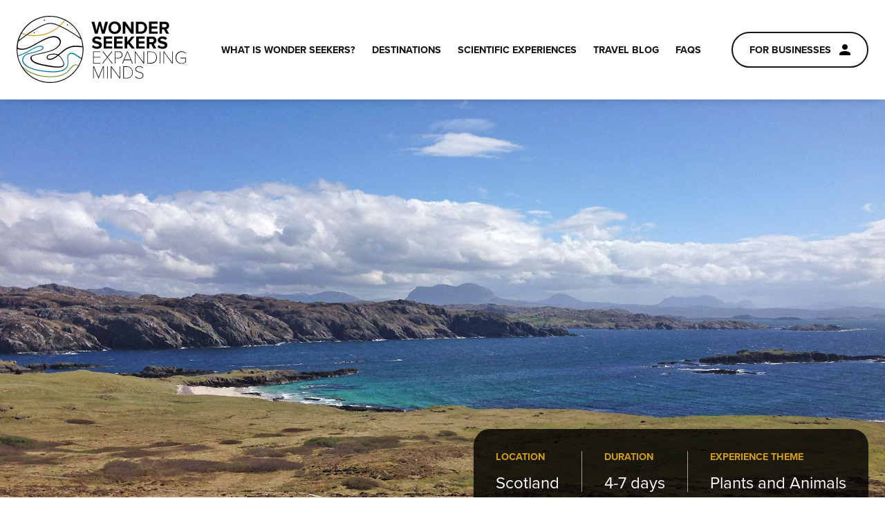

--- FILE ---
content_type: text/html; charset=utf-8
request_url: https://www.wonderseekers.com/home/listing/spring-birds-in-speyside
body_size: 22157
content:
<!DOCTYPE html>
<html lang="en-US">
<head>
    <base href="https://www.wonderseekers.com/"><!--[if lte IE 6]></base><![endif]-->
    <!--Generate Meta Tags Start -->
        <title>Spring Birds in Speyside | Speyside Wildlife Scotland | Wonder Seekers</title>
<meta name="title" content="Spring Birds in Speyside | Speyside Wildlife Scotland | Wonder Seekers" />
<meta name="description" content="A 4-7 day tour discovering birds and wildlife in the Scottish Highlands. In Spring birds are singing and displaying, Slavonian Grebe and divers are in their finest plumage. Easy walking with one longer walk in the mountains and a boat trip to Handa Island." />
<meta name="generator" content="SilverStripe - https://www.silverstripe.org" />
<meta http-equiv="Content-Type" content="text/html; charset=utf-8" />
<meta property="og:locale" content="en_US" />
<meta property="og:type" content="article" />
<meta property="og:title" content="Spring Birds in Speyside | Speyside Wildlife Scotland | Wonder Seekers" />
<meta property="og:description" content="Discover the spring birds and wildlife of Scotland on this 4-7 day tour. Easy walking with one longer walk in the mountains plus a boat trip to Handa Island. " />
<meta property="og:site_name" content="Wonder Seekers" />
<meta property="og:image" content="https://www.wonderseekers.com/assets/Uploads/Dotterel-Andrew-Hoyne_LR1200px_SprBirds.jpg" />
<meta name="twitter:card" content="summary_large_image" />
<meta name="twitter:title" content="Spring Birds in Speyside | Speyside Wildlife Scotland | Wonder Seekers" />
<meta name="twitter:description" content="A 4-7 day tour discovering birds and wildlife in the Scottish Highlands. In Spring birds are singing and displaying, Slavonian Grebe and divers are in their finest plumage. Easy walking with one longer walk in the mountains and a boat trip to Handa Island." />

<script type="application/ld+json">{"@context":"http:\/\/schema.org","@type":"Thing","name":"Spring Birds in Speyside | Speyside Wildlife Scotland","description":"A 4-7 day tour discovering birds and wildlife in the Scottish Highlands. In Spring birds are singing and displaying, Slavonian Grebe and divers are in their finest plumage. Easy walking with one longer walk in the mountains and a boat trip to Handa Island."}</script>

            <!-- Generate Meta Tags End -->
    <meta name="viewport" content="width=device-width, initial-scale=1, minimum-scale=1, maximum-scale=5">
    <meta name="description" content="A 4-7 day tour discovering birds and wildlife in the Scottish Highlands. In Spring birds are singing and displaying, Slavonian Grebe and divers are in their finest plumage. Easy walking with one longer walk in the mountains and a boat trip to Handa Island.">
    <meta name="referrer" content="unsafe-url">
    <meta name="referrer" content="always">
    <meta name="format-detection" content="telephone=no">
    <script src="https://cdn.ckeditor.com/4.5.11/full/ckeditor.js"></script>
    <link rel="apple-touch-icon" sizes="180x180" href="/_resources/themes/wonder-seekers/images/favicon/apple-touch-icon.png">
<link rel="icon" type="image/png" sizes="32x32" href="/_resources/themes/wonder-seekers/images/favicon/favicon-32x32.png">
<link rel="icon" type="image/png" sizes="16x16" href="/_resources/themes/wonder-seekers/images/favicon/favicon-16x16.png">
<link rel="manifest" href="/_resources/themes/wonder-seekers/images/favicon/site.webmanifest">
<link rel="mask-icon" href="/_resources/themes/wonder-seekers/images/favicon/safari-pinned-tab.svg" color="#0078a0">
<link rel="shortcut icon" href="/_resources/themes/wonder-seekers/images/favicon/favicon.ico">
<meta name="msapplication-TileColor" content="#ffffff">
<meta name="msapplication-config" content="/_resources/themes/wonder-seekers/images/favicon/browserconfig.xml">
<meta name="theme-color" content="#ffffff">

    <script>
        (function (d) {
            var config = {
                        kitId: 'wpg8lis',
                        scriptTimeout: 3000,
                        async: true
                    },
                    h = d.documentElement, t = setTimeout(function () {
                        h.className = h.className.replace(/bwf-loadingb/g, "") + " wf-inactive";
                    }, config.scriptTimeout), tk = d.createElement("script"), f = false,
                    s = d.getElementsByTagName("script")[0], a;
            h.className += " wf-loading";
            tk.src = 'https://use.typekit.net/' + config.kitId + '.js';
            tk.async = true;
            tk.onload = tk.onreadystatechange = function () {
                a = this.readyState;
                if (f || a && a != "complete" && a != "loaded") return;
                f = true;
                clearTimeout(t);
                try {
                    Typekit.load(config)
                } catch (e) {
                }
            };
            s.parentNode.insertBefore(tk, s)
        })(document);


        window.dashboardURL = /my-experiences/
    </script>

    <script src="https://assets.juicer.io/embed.js" type="text/javascript"></script>
    <link href="https://assets.juicer.io/embed.css" media="all" rel="stylesheet" type="text/css" />
<link rel="stylesheet" type="text/css" href="/_resources/themes/wonder-seekers/build/css/style.css?m=1663320828" />

<!-- Global site tag (gtag.js) - Google Analytics -->
<script async src="https://www.googletagmanager.com/gtag/js?id=UA-137012247-22"></script>
<script>
  window.dataLayer = window.dataLayer || [];
  function gtag(){dataLayer.push(arguments);}
  gtag('js', new Date());

  gtag('config', 'UA-137012247-22');
</script>

</head>


<body id="" class="business no-transition">
<a class="sr-only" href="/home/listing/spring-birds-in-speyside#main">Skip to main content</a>

<header class="site-header">
    <div class="relative container">
        <div class="flex flex-wrap items-center justify-between lg:flex-nowrap">
            <a href="/" class="site-logo">
                <svg viewBox="0 0 152 60">
  <path fill="#d09d14" d="M43.3 3.1c-.1.2-.3.4-.4.6-1.3 1.8-2.7 3.4-4.3 4.9l-.6.6c-5.8 5-13.4 8.1-21.7 8.1-2.1 0-4.2-.2-6.2-.6-.3-.1-.7-.1-1-.2-1.5-.3-2.9-.8-4.3-1.3-.2-.1-.5-.2-.7-.3-.1.2-.3.4-.4.7.2.1.5.2.7.3 1.2.5 2.5.9 3.8 1.2.3.1.7.2 1 .2 2.3.5 4.6.8 7.1.8 8.6 0 16.5-3.3 22.4-8.6l.6-.6c1.6-1.5 3-3.1 4.3-4.9.1-.2.3-.4.4-.6-.2-.1-.5-.2-.7-.3"/>
	<path fill="#7b962a" d="M55.5 44.4c-.5-.4-1.2-.8-2.2-.9-1.2-.1-2.3.4-3.4 1.3-.6.5-1.2 1.2-1.8 2-2.6 3.3-6.2 7.8-19.4 7.3C13.9 53.5 6.1 46.2 5 45l-.2-.2-.5.5c0 .1.1.1.1.2.3.3 1 1 2.2 2 .9.7 2.1 1.6 3.7 2.4 3.7 2.1 9.8 4.7 18.4 5h2.1c11.8 0 15.4-4.6 17.9-7.6.6-.8 1.1-1.4 1.7-1.9 1-.8 1.9-1.2 2.9-1.2.9.1 1.5.5 1.9.8l.3.3.6-.5c-.1 0-.3-.2-.6-.4"/>
	<path fill="#0079a1" d="M59 37.9s-.3-.1-.7-.3c-.9-.5-2.7-1.5-5-3.1-2.1-1.5-4.3-1.9-5.9-1-1.4.7-2 2.4-1.9 4.5 0 .3.1.7.1 1 .2 2.5.5 5.5-1.7 7.7-2.8 2.8-9.3 3.6-19.3 2.4-17-2-18.6-7.7-18.7-9.4-.1-2.5 2.1-4.9 5.3-5.6 8.4-2 12-3.4 12.8-4.8.2-.3.2-.7.1-1-.2-.7-.7-1.2-1.4-1.4-1.8-.7-5.1.4-9.9 3.2-4.7 2.7-9.3 4.6-11.5 5.3-.3.1-.5.1-.7.2 0 .2.1.5.1.7.2 0 .5-.1.7-.2 2.4-.7 7.1-2.7 11.7-5.4 5.7-3.3 8.2-3.5 9.3-3.1.5.2.8.5.9 1 0 .1 0 .3-.1.4-.8 1.5-6.7 3.1-12.3 4.4-3.6.9-6 3.5-5.9 6.4.3 4.9 7.5 8.7 19.4 10.1 3.1.4 5.8.6 8.2.6 5.7 0 9.5-1 11.7-3.1 2.5-2.4 2.2-5.8 2-8.3 0-.4-.1-.7-.1-1-.1-1.9.4-3.2 1.5-3.8 1.3-.7 3.3-.3 5.1 1 2.4 1.8 4.3 2.8 5.2 3.2l.6.3.2-.6.2-.3"/>
	<path d="M58.3 37.6c-.1.2-.1.5-.2.7-.6 2.1-1.5 4.2-2.6 6.1-.1.2-.2.4-.4.7C50 53.6 40.7 59.3 30 59.3c-9.6 0-18.1-4.6-23.5-11.8-.6-.8-1.1-1.6-1.6-2.4C3.2 42.3 2 39.2 1.3 36c0-.2-.1-.5-.1-.7-.3-1.7-.5-3.4-.5-5.1v-.7c2.3 1.1 6 1.1 9.3-.2 2.2-.9 4.9-2.4 7.7-3.9 6.3-3.5 13.5-7.5 17.8-5.9 2.2.8 3.4 2.3 3.3 4-.1 2.8-3.5 6.4-10.9 8.3-2.9.8-5.4 1.3-7.4 1.8-4.7 1.1-7 1.6-7.8 3-.3.6-.4 1.3-.1 2.3 1.3 4 10.1 5.5 16.6 6.6 2.7.5 5.4.8 7.8.8s4.3-.4 5.2-1.5c.7-.9.7-2.2-.1-3.8-1.4-3-2.6-4.7-4.1-5.7.5-.4.9-.8 1.4-1.2 2.4-2.1 4.9-4.2 7.7-5.3 3.7-1.4 6.7-1.1 8.9-.9 1.2.1 2.3.2 3.1 0 .1.8.1 1.6.1 2.3.1 2.4-.3 4.9-.9 7.4m-21.6-2.5c-1.9 1.5-3.8 2.8-5.9 3.2-1.3.3-2.4.1-2.9-.5-.3-.4-.3-.8-.1-1.3.3-.8 1.5-1.7 3.7-1.8.7 0 1.3-.1 1.9-.1 1.3 0 2.4.1 3.3.5m-35-12.2.3-.3c2.3-1.7 4.7-3.5 7.2-5.3l.9-.6c7.5-5.2 15.3-9.7 20-9.7h.1c2.1 0 4.8.8 7.7 2.1.3.1.5.2.8.3C45.8 12.6 54 18.2 57.9 21c.6 1.9 1 3.8 1.2 5.9-.7.2-1.7.1-2.9 0-2.3-.2-5.4-.6-9.3.9-2.9 1.1-5.4 3.3-7.9 5.4-.5.5-1.1.9-1.6 1.4-1.5-.7-3.4-.8-6-.6-2.1.1-3.7 1-4.3 2.3-.3.7-.2 1.5.2 2.1.7.8 2 1.1 3.7.8 2.3-.5 4.4-1.9 6.5-3.6 1.5.9 2.7 2.5 4.1 5.5.6 1.3.7 2.3.2 3-1.7 2.2-9 1-12.2.4-5.9-1-14.9-2.5-16-6.1-.2-.7-.2-1.3 0-1.7.6-1.1 3.2-1.7 7.4-2.6 2-.4 4.5-1 7.4-1.8 8.2-2.1 11.3-6.2 11.4-9 .1-2.1-1.3-3.8-3.8-4.8-4.7-1.7-12 2.4-18.4 6-2.8 1.5-5.4 3-7.6 3.9-3.5 1.4-7 1.2-9 .1-.1-2 .2-3.8.7-5.6m2.7-7c.1-.2.2-.4.4-.7C9.9 6.5 19.3.7 30 .7c4.6 0 8.9 1.1 12.8 3 .2.1.5.2.7.3 6.4 3.3 11.4 8.9 13.9 15.8-4.1-2.9-11.5-7.8-18.2-10.9-.2-.1-.5-.2-.7-.3-3.2-1.4-6.2-2.4-8.5-2.3-5 .1-13.3 4.9-21 10.3-.3.2-.6.4-.8.6C6 18.7 4 20.3 2 21.8c.6-2.2 1.4-4.1 2.4-5.9m55.5 11.4c0-.3-.1-.5-.1-.8-.2-1.6-.5-3.2-1-4.8-.1-.4-.2-.8-.4-1.2C55.9 13.1 50.7 7 43.9 3.4c-.2-.1-.4-.2-.7-.3-4-2-8.5-3.1-13.3-3.1C18.8 0 9.1 6 4 15c-.1.2-.3.4-.4.7-1.2 2.1-2.1 4.4-2.7 6.8-.1.4-.2.9-.3 1.3C.3 25.2.1 26.6 0 28v2c0 1.8.2 3.6.5 5.3 0 .2.1.5.1.7.7 3.3 1.9 6.4 3.6 9.3 0 .1.1.1.1.2C9.6 54.2 19.1 60 30 60c13.8 0 25.4-9.3 28.9-22v-.1c.7-2.5 1.1-5.2 1.1-7.9 0-.9 0-1.8-.1-2.7" />
	<path d="M45.7 8.5c.3 0 .5-.2.5-.5s-.2-.5-.5-.5-.5.2-.5.5.2.5.5.5M15.8 14.6c-.3 0-.5.2-.5.5s.2.5.5.5.5-.2.5-.5c-.1-.3-.3-.5-.5-.5M24.9 4.4c.3 0 .5-.2.5-.5s-.2-.5-.5-.5-.5.2-.5.5.3.5.5.5" />
	<path d="M106.3 54.5c.8 1 2.1 1.7 3.8 1.7 2.9 0 3.7-1.7 3.7-2.9 0-2.1-1.8-2.7-3.6-3.2-1.5-.4-3-.8-3-2.3 0-1.3 1.2-2.3 2.8-2.3 1.2 0 2.3.4 3.1 1.4l.4-.4c-.8-.9-1.9-1.5-3.5-1.5-1.8 0-3.4 1-3.4 2.8 0 1.9 1.7 2.4 3.4 2.8 1.6.5 3.2.9 3.2 2.7 0 1-.6 2.4-3.1 2.4-1.6 0-2.7-.8-3.4-1.6l-.4.4zm-10 1v-9.8H99c3.1 0 4.8 2.2 4.8 4.9s-1.8 4.9-4.8 4.9h-2.7zm-.6.5h3.2c3.4 0 5.4-2.5 5.4-5.4s-2-5.4-5.4-5.4h-3.2V56zm-3.3 0h.5V45.2h-.5v9.9l-7.3-9.9h-.5V56h.5V46l7.3 10zm-11.2 0h.5V45.2h-.5V56zm-3.4 0h.5V45.2h-.8l-4 9.7-4-9.7h-.8V56h.5V45.8L73.4 56h.2l4.2-10.2V56zM142.6 37.3c0 3.3 2.4 5.6 5.4 5.6 1.6 0 3-.7 4-1.7v-3.7h-5v.5h4.5v3c-.6.7-1.8 1.5-3.4 1.5-2.7 0-4.8-2.1-4.8-5.1s2.1-5.1 4.8-5.1c1.4 0 2.8.6 3.6 1.5l.3-.4c-1.1-1.1-2.3-1.7-4-1.7-3 0-5.4 2.2-5.4 5.6m-3 5.4h.5V31.9h-.5v9.9l-7.3-9.9h-.5v10.8h.5v-10l7.3 10zm-11.2 0h.5V31.9h-.5v10.8zm-10.6-.5v-9.9h2.7c3.1 0 4.8 2.2 4.8 4.9s-1.8 4.9-4.8 4.9l-2.7.1zm-.5.5h3.2c3.4 0 5.4-2.5 5.4-5.4s-2-5.4-5.4-5.4h-3.2v10.8zm-3.4 0h.5V31.9h-.5v9.9l-7.3-9.9h-.5v10.8h.5v-10l7.3 10zM99.5 32.4l2.8 6.8h-5.6l2.8-6.8zm4.2 10.3h.6l-4.5-10.8h-.6l-4.5 10.8h.6l1.2-2.9h6l1.2 2.9zm-9.3-7.8c0 1.5-1 2.6-2.6 2.6h-3.2v-5.2h3.2c1.6 0 2.6 1.1 2.6 2.6m-6.3 7.8h.5V38h3.2c2 0 3.2-1.4 3.2-3.1s-1.2-3.1-3.2-3.1h-3.7v10.9zm-2.5 0h.7l-4.5-5.6 4.2-5.3h-.7l-3.8 4.8-3.8-4.8H77l4.2 5.3-4.5 5.5h.7l4.1-5.2 4.1 5.3zm-16.9 0h6.6v-.5h-6.1v-4.9h6v-.5h-6v-4.5h6.1v-.5h-6.6v10.9zM126.4 27.8c1 1 2.5 1.7 4.6 1.7 2.9 0 4.3-1.5 4.3-3.5 0-2.4-2.3-2.9-4.1-3.3-1.2-.3-2.2-.5-2.2-1.2 0-.6.6-1.1 1.6-1.1 1.1 0 2.2.4 3.1 1.2l1.3-1.7c-1.1-1-2.5-1.5-4.2-1.5-2.5 0-4.1 1.5-4.1 3.3 0 2.4 2.3 2.9 4 3.3 1.2.3 2.2.6 2.2 1.4 0 .6-.6 1.2-1.9 1.2-1.5 0-2.7-.7-3.4-1.5l-1.2 1.7zm-3.3-5.8c0 .9-.7 1.5-1.6 1.5h-2.4v-3h2.4c.9 0 1.6.6 1.6 1.5m-.2 7.3h2.6l-2.4-4.1c1.2-.3 2.4-1.3 2.4-3.2 0-2-1.4-3.5-3.6-3.5h-5.1v10.8h2.3v-3.9h1.7l2.1 3.9zm-15.6 0h7.7v-2h-5.4v-2.5h5.2v-2h-5.2v-2.4h5.4v-2h-7.7v10.9zm-3.9 0h2.8l-4.6-5.7 4.3-5.1h-2.8l-3.8 4.8v-4.8H97v10.8h2.3V26l.8-1 3.3 4.3zm-15.9 0h7.7v-2h-5.4v-2.5H95v-2h-5.2v-2.4h5.4v-2h-7.7v10.9zm-9.4 0h7.7v-2h-5.4v-2.5h5.2v-2h-5.2v-2.4h5.4v-2h-7.7v10.9zm-10.5-1.5c1 1 2.5 1.7 4.6 1.7 2.9 0 4.3-1.5 4.3-3.5 0-2.4-2.3-2.9-4.1-3.3-1.2-.3-2.2-.5-2.2-1.2 0-.6.6-1.1 1.6-1.1 1.1 0 2.2.4 3.1 1.2l1.3-1.7c-1.1-1-2.5-1.5-4.2-1.5-2.5 0-4.1 1.5-4.1 3.3 0 2.4 2.3 2.9 4 3.3 1.2.3 2.2.6 2.2 1.4 0 .6-.6 1.2-1.9 1.2-1.5 0-2.7-.7-3.4-1.5l-1.2 1.7zM134.6 8.7c0 .9-.7 1.5-1.6 1.5h-2.4v-3h2.4c.9 0 1.6.6 1.6 1.5m-.3 7.3h2.6l-2.4-4.1c1.2-.3 2.4-1.3 2.4-3.2 0-2-1.4-3.5-3.6-3.5h-5.1V16h2.3v-3.9h1.7l2.1 3.9zm-15.5 0h7.7v-2h-5.4v-2.5h5.2v-2h-5.2V7.1h5.4v-2h-7.7V16zm-9.4-2V7.2h2c2.2 0 3.4 1.5 3.4 3.4 0 1.8-1.2 3.4-3.4 3.4h-2zm-2.3 2h4.3c3.4 0 5.7-2.1 5.7-5.4s-2.4-5.4-5.7-5.4h-4.3V16zm-4.3 0h2.2V5.2h-2.3v7l-5-7h-2.4V16h2.3V8.7l5.2 7.3zm-11.5-5.4c0 2-1.3 3.6-3.3 3.6s-3.3-1.5-3.3-3.6C84.7 8.6 86 7 88 7c2 .1 3.3 1.6 3.3 3.6m-8.9 0c0 3.3 2.4 5.6 5.6 5.6 3.3 0 5.7-2.3 5.7-5.6S91.3 5 88 5c-3.2 0-5.6 2.4-5.6 5.6M76.6 16H79l3.1-10.8h-2.6L77.6 13l-2-7.8h-1.8L71.7 13l-1.9-7.8h-2.6L70.3 16h2.4l1.9-7.4 2 7.4z" />
</svg>
            </a>
            <button class="nav-btn navTrigger" data-nav="main-nav">
                <span class="open">Menu</span>
                <span class="close">Close</span>
            </button>
            <div class="nav-wrap" id="main-nav">
                
	<nav class="nav">
		<ul class="flex flex-wrap md:flex-nowrap">
			
				<li class="nav__item">
					<a href="/what-is-wonder-seekers/" class="nav__link">
						What is Wonder Seekers?
					</a>
				</li>
			
				<li class="nav__item">
					<a href="/destinations/" class="nav__link">
						Destinations
					</a>
				</li>
			
				<li class="nav__item">
					<a href="/scientific-experiences/" class="nav__link">
						Scientific Experiences
					</a>
				</li>
			
				<li class="nav__item">
					<a href="/travel-blog/" class="nav__link">
						Travel Blog
					</a>
				</li>
			
				<li class="nav__item">
					<a href="/faqs/" class="nav__link">
						FAQs
					</a>
				</li>
			
		</ul>
	</nav>

                <div class="w-full self-center mb-6 md:mb-0 md:ml-6 md:w-auto md:absolute md:top-4 md:right-6 lg:relative lg:top-auto lg:right-auto xl:ml-8">
                    <button class="button button--rounded button--icon button--transparent w-full md:w-auto navTrigger" data-nav="business-nav">
                        
                            For Businesses
                        
                        


  <svg xmlns="http://www.w3.org/2000/svg" xml:space="preserve" viewBox="0 0 64 64">
    <path d="M16 16c0-8.8 7.2-16 16-16s16 7.2 16 16-7.2 16-16 16-16-7.2-16-16M0 64v-8c0-8.8 14.4-16 32-16s32 7.2 32 16v8H0z" />
  </svg>

                    </button>
                    <nav class="dropdown-nav md:absolute md:top-full md:right-0" id="business-nav">
	<h3 class="dropdown-nav__title mb-4">For Businesses</h3>
	<ul>
		
			
				
					<li class="dropdown-nav__item">
						<a href="/business-faqs/" class="dropdown-nav__link">Business FAQs</a>
					</li>
				
					<li class="dropdown-nav__item">
						<a href="/information-for-businesses/" class="dropdown-nav__link">Information for Businesses</a>
					</li>
				
					<li class="dropdown-nav__item">
						<a href="/why-join-wonder-seekers/" class="dropdown-nav__link">Why Join Wonder Seekers?</a>
					</li>
				
					<li class="dropdown-nav__item">
						<a href="/business-login" class="dropdown-nav__link">Log in</a>
					</li>
				
			

		
	</ul>
</nav>
                </div>
            </div>
        </div>
    </div>
</header>

<main id="main">
    <div class="flex flex-col flex-grow overflow-hidden">
        <div class="block">
            

    

    <section class="experience-banner mb-16 md:mb-32 bgLazy"
         style="background: url(' /assets/Uploads/LScape_HandaIsland_CRound.jpg') #0078a0 center center / cover no-repeat;"
         data-src=" /assets/Uploads/LScape_HandaIsland_CRound.jpg ">
    <div class="container h-full">
        <div class="flex items-end justify-end h-full">
            <ul class="experience-info">
                
                    <li class="experience-info__item">
                        <h3 class="experience-info__title">Location</h3>
                        <h4 class="experience-info__text">Scotland</h4>
                    </li>
                

                
                    <li class="experience-info__item">
                        <h3 class="experience-info__title">Duration</h3>
                        <h4 class="experience-info__text">4-7 days</h4>
                    </li>
                

                
                    <li class="experience-info__item">
                        <h3 class="experience-info__title">Experience Theme</h3>
                        <h4 class="experience-info__text">Plants and Animals</h4>
                    </li>
                

            </ul>
        </div>
    </div>
</section>
    <section class="banner my-16 md:my-32">
        <div class="container xl:max-w-screen-xl">
            <div class="-mx-6 lg:-mx-12">
                <div class="flex flex-wrap">
                    <div class="flex flex-col items-start w-full mb-4 px-6 md:w-1/2 lg:px-12 lg:w-2/5 slideInLeft">
                        <h1 class="banner__title mb-4 md:mb-6">
                            Spring Birds in Speyside
                        </h1>
                        <h2 class="font-bold mb-8 md:mb-10">
                            Speyside Wildlife
                        </h2>
                        <div class="-mx-2">
                            
                                <ul class="flex flex-wrap mb-4">
                                    
                                        <li class="px-2 mb-4">
                                        <span class="tag tag--grey">
                                            Plants and Animals
                                        </span>
                                        </li>
                                    
                                </ul>
                            
                        </div>
                    </div>
                    <div class="w-full flex flex-wrap flex-col items-start px-6 md:w-1/2 lg:px-12 lg:w-3/5 slideInRight">
                        <h2 class="leading-relaxed">
                            
                                Spring is a fabulous time for wildlife in the Scottish Highlands - birds are singing and displaying, Slavonian Grebe and divers are in their finest plumage, Dotterel are back on the hills from mid-May and seabirds back on the nesting ledges.
                            
                        </h2>
                        
                            <a href="https://www.speysidewildlife.co.uk/Holidays.aspx?location=BIRDS" class="button button--blue button--rounded button--icon w-full mt-4 md:w-auto" target="_blank" rel="noreferrer">
                                Book now
                                


  <svg xmlns="http://www.w3.org/2000/svg" xml:space="preserve" viewBox="0 0 64 64">
    <path d="M49.1 36.6h-2.3c-.3 0-.6.1-.8.3-.2.2-.3.5-.3.8v11.4c0 1.6-.6 2.9-1.7 4s-2.5 1.7-4 1.7H10.3c-1.6 0-2.9-.6-4-1.7s-1.7-2.5-1.7-4V19.5c0-1.6.6-2.9 1.7-4s2.5-1.7 4-1.7h25.1c.3 0 .6-.1.8-.3s.3-.5.3-.8v-2.4c0-.3-.1-.6-.3-.8-.2-.2-.5-.3-.8-.3H10.3c-2.8 0-5.3 1-7.3 3s-3 4.4-3 7.3v29.7c0 2.8 1 5.3 3 7.3s4.4 3 7.3 3H40c2.8 0 5.3-1 7.3-3s3-4.4 3-7.3V37.7c0-.3-.1-.6-.3-.8-.3-.2-.5-.3-.9-.3" />
    <path d="M63.3 5.3c-.5-.5-1-.7-1.6-.7H43.4c-.6 0-1.2.2-1.6.7-.5.5-.7 1-.7 1.6s.2 1.2.7 1.6l6.3 6.3-23.3 23.3c-.2.2-.4.5-.4.8 0 .3.1.6.4.8l4.1 4.1c.2.2.5.4.8.4s.6-.1.8-.4l23.3-23.3 6.3 6.3c.5.5 1 .7 1.6.7s1.2-.2 1.6-.7c.5-.5.7-1 .7-1.6V6.9c0-.6-.2-1.2-.7-1.6" />
  </svg>

                            </a>
                        
                    </div>
                </div>
            </div>
        </div>
    </section>
    <section class="relative banner banner--dark-grey banner--h-full banner--no-overlay bgLazy" style="background: url(' /assets/Uploads/Main_Osprey_JGrierson.jpg') #4c4c4c center center / cover no-repeat fixed;" data-src=" /assets/Uploads/Main_Osprey_JGrierson.jpg "></section>
    
        <section class="banner relative my-16 md:my-32">
            <div class="banner__feature">
                <?xml version="1.0" encoding="utf-8"?>
<!-- Generator: Adobe Illustrator 25.4.1, SVG Export Plug-In . SVG Version: 6.00 Build 0)  -->
<svg version="1.1" id="Layer_1" xmlns="http://www.w3.org/2000/svg" xmlns:xlink="http://www.w3.org/1999/xlink" x="0px" y="0px"
	 viewBox="0 0 262.9 499.9" style="enable-background:new 0 0 262.9 499.9;" xml:space="preserve">
<style type="text/css">
	.st0{clip-path:url(#SVGID_00000176038640593953236590000007475921423088765828_);fill:#D09D14;}
	.st1{clip-path:url(#SVGID_00000174565155594967186780000005896869443553869466_);fill:#D09D14;}
	.st2{clip-path:url(#SVGID_00000131352613843782665760000011196931671184772747_);fill:#0079A1;}
	.st3{clip-path:url(#SVGID_00000012463577759248916050000004798422493157725085_);fill:#1D1D1B;}
	.st4{clip-path:url(#SVGID_00000081611062801832770230000009069132357329954972_);fill:#1D1D1B;}
</style>
	<g>
	<g>
		<defs>
			<rect id="SVGID_1_" width="262.9" height="500"/>
		</defs>
		<clipPath id="SVGID_00000142173378522314701020000007411684504097097095_">
			<use xlink:href="#SVGID_1_"  style="overflow:visible;"/>
		</clipPath>
		<path style="clip-path:url(#SVGID_00000142173378522314701020000007411684504097097095_);fill:#D09D14;" d="M204,121.3
			c-0.4,0.3-0.7,0.5-1.1,0.8c19.7,4.5,39.7,7.5,60,8.8v-1C243,128.6,223.3,125.7,204,121.3"/>
	</g>
		<g>
		<defs>
			<rect id="SVGID_00000087389189223409944710000003280629909100077987_" width="262.9" height="500"/>
		</defs>
			<clipPath id="SVGID_00000004514262872555859010000004322132119552045736_">
			<use xlink:href="#SVGID_00000087389189223409944710000003280629909100077987_"  style="overflow:visible;"/>
		</clipPath>
			<path style="clip-path:url(#SVGID_00000004514262872555859010000004322132119552045736_);fill:#D09D14;" d="M134.4,99
			c21.8,9.7,44.3,17.3,67.2,22.7c0.4-0.3,0.7-0.5,1.1-0.8c-23.2-5.4-45.8-13-67.9-22.8C88.1,77.3,46.1,47.4,10,9.5
			C7,6.4,4.1,3.2,1.3,0H0c3.1,3.4,6.2,6.9,9.3,10.2C45.5,48.3,87.6,78.2,134.4,99"/>
	</g>
		<g>
		<defs>
			<rect id="SVGID_00000079480359591207474260000016635385868129679261_" width="262.9" height="500"/>
		</defs>
			<clipPath id="SVGID_00000095299600859508365000000005241484010886875309_">
			<use xlink:href="#SVGID_00000079480359591207474260000016635385868129679261_"  style="overflow:visible;"/>
		</clipPath>
			<path style="clip-path:url(#SVGID_00000095299600859508365000000005241484010886875309_);fill:#0079A1;" d="M160.3,405.1
			c-1-16.7,5-32.8,17.4-46.7c12-13.4,29.1-23.4,48.4-28.3c13.3-3.4,25.6-6.6,36.9-9.7v-1c-12.1,3.3-24.6,6.5-37.2,9.7
			c-19.4,4.9-36.8,15.1-48.9,28.6c-12.6,14-18.6,30.4-17.6,47.4c1.1,18.2,11.2,45.3,52.7,71c14.5,8.9,31.5,16.9,51,23.9v-1.1
			c-19.3-6.9-36.1-14.8-50.5-23.7C171.3,449.8,161.4,423.1,160.3,405.1"/>
	</g>
		<g>
		<defs>
			<rect id="SVGID_00000051377191405458523340000012366888740529922471_" width="262.9" height="500"/>
		</defs>
			<clipPath id="SVGID_00000130641016012646465600000009010364556976125332_">
			<use xlink:href="#SVGID_00000051377191405458523340000012366888740529922471_"  style="overflow:visible;"/>
		</clipPath>
			<path style="clip-path:url(#SVGID_00000130641016012646465600000009010364556976125332_);fill:#1D1D1B;" d="M251.3,389.9
			c-3.2-10.6-3-18.4,0.6-24.7c2.3-4,6-7.4,11.1-10.4v-1.1c-5.5,3.2-9.5,6.8-11.9,11.1c-3.8,6.5-4,14.6-0.7,25.5
			c2.2,7.2,6.6,13.8,12.6,19.8v-1.4C257.4,403,253.3,396.8,251.3,389.9"/>
	</g>
		<g>
		<defs>
			<rect id="SVGID_00000159452972819032169960000006140753196567579307_" width="262.9" height="500"/>
		</defs>
			<clipPath id="SVGID_00000121964980420463865620000001431411568296711818_">
			<use xlink:href="#SVGID_00000159452972819032169960000006140753196567579307_"  style="overflow:visible;"/>
		</clipPath>
			<path style="clip-path:url(#SVGID_00000121964980420463865620000001431411568296711818_);fill:#1D1D1B;" d="M87.3,254.7
			c-11-18.5-0.9-41.7,28.6-65.5c31.6-25.4,60.5-47.7,87-67.2c0.4-0.3,0.7-0.5,1.1-0.8c21.2-15.6,40.8-29.4,59-41.5v-1.1
			c-18.5,12.4-38.6,26.5-60.2,42.4c-0.4,0.3-0.7,0.5-1.1,0.8c-26.3,19.4-55,41.5-86.3,66.7c-15.6,12.6-25.9,25-30.5,36.9
			c-4.2,10.7-3.6,21,1.6,29.8c7.9,13.2,26,22.6,49.5,25.6c24.7,3.2,52-0.9,76.9-11.4c15.1-6.4,32-15.2,50-25.4v-1.1
			c-18.2,10.2-35.2,19.2-50.4,25.6c-24.8,10.4-51.9,14.4-76.4,11.3C112.9,276.8,95.1,267.6,87.3,254.7"/>
	</g>
</g>
</svg>
            </div>
            <div class="container relative z-1">
                <div class="w-full md:w-2/3 slideInLeft">
                    <div class="typo">
                        <p>Our classic signature week, perfected over 25 years, with all Speyside’s special birds at their most active, including crossbill and Black Grouse - and time for great mammals too.</p>

<ul>
	<li>Bird specialities of the ancient Pine Forest of the Highlands of Scotland</li>
	<li>A west coast trip to fabulous Handa Island in north-west Sutherland</li>
	<li>The Moray Firth, alive with seaduck, terns and migrants</li>
	<li>Divers and grebes in spectacular breeding plumage</li>
	<li>A day for mountain birds in the splendour of the Cairngorms</li>
	<li>An evening for Pine Martens and Badgers too</li>
	<li>Come by train or plane and enjoy the wonders of the Cairngorms National Park</li>
</ul>

<p>Spring is a fabulous time for wildlife in the Scottish Highlands - birds are singing and displaying, Slavonian Grebe and divers are in their finest plumage, Dotterel are back on the hills from mid-May and seabirds back on the nesting ledges. We'll see special mammals too on our days out in the glens, forests, mountains and coast. Minibus transport and generally easy walking with one longer walk in the mountains and a boat trip to Handa Island.<br>
<br>
<em>"Pine Marten in the wild. Red Squirrel carrying a kit in its mouth. Visit to Isle of Handa. So many bird species. Beautiful scenery. Great guide and fellow guests"</em>&nbsp;Maggie Scott, 2022</p>

                    </div>
                </div>
            </div>
        </section>
    
    <section class="banner banner--blue relative z-1 mb-16 md:mb-32">
        <div class="container">
            <div class="-mx-8">
                <ul class="flex flex-wrap">
                    
                        <li class="w-1/2 px-8 mb-16 md:w-1/3 slideInBottomStagger">
                            <div class="icon-block">
                                <span class="icon-block__icon">
                                    


  <svg xmlns="http://www.w3.org/2000/svg" xml:space="preserve" viewBox="0 0 64 64">
    <path d="M52.5 30.5c-.7.7-1.9.7-2.6 0L28.6 9.3c-.7-.7-.7-1.9 0-2.6s1.9-.7 2.6 0l21.2 21.2c.8.7.8 1.9.1 2.6m-25.1 9.4-8.1-8.1c4.3-5 7.5-10.9 9.1-17.4l16.4 16.4c-6.5 1.6-12.4 4.8-17.4 9.1m-.1 5.2c.6-.6 1.4-1.4 2.7-2.6l1.2 1.2c.7.7.7 1.9 0 2.7L30 47.8l-2.7-2.7zM33.9 57c.7.7.7 1.9 0 2.7-.7.7-1.9.7-2.7 0L22 50.4l2.7-2.7 9.2 9.3zm-18.5-5.3c-.7.7-1.9.7-2.6 0l-5.3-5.3c-.7-.7-.7-1.9 0-2.7l9.3-9.3 8 8c-1 1-8.5 8.4-9.4 9.3m39.7-26.5L33.9 4c-2.2-2.2-5.8-2.2-8 0-2 2-2.1 5-.7 7.1v.1c-1.5 7.6-5.3 14.6-10.8 20.1L4.7 41c-2.2 2.2-2.2 5.8 0 8l5.3 5.3c2.2 2.2 5.8 2.2 8 0l1.3-1.3 9.3 9.3c2.2 2.2 5.8 2.2 8 0s2.2-5.8 0-8l-4-4 1.3-1.3c2.2-2.2 2.2-5.8 0-8l-.9-.8c4.4-3.1 9.5-5.3 14.8-6.3h.1c2.2 1.5 5.2 1.2 7.1-.7 2.3-2.2 2.3-5.8.1-8" />
    <path d="M18 41.1c-.7-.7-1.9-.7-2.7 0l-2.6 2.6c-.7.7-.7 1.9 0 2.7.7.7 1.9.7 2.6 0l2.7-2.7c.8-.6.8-1.8 0-2.6M42.5 0c-1 0-1.9.8-1.9 1.9v3.7c0 1 .8 1.9 1.9 1.9 1 0 1.9-.8 1.9-1.9V1.9c0-1.1-.8-1.9-1.9-1.9M57.5 15h-3.7c-1 0-1.9.8-1.9 1.9 0 1 .8 1.9 1.9 1.9h3.7c1 0 1.9-.8 1.9-1.9s-.8-1.9-1.9-1.9M55.1 4.3c-.7-.7-1.9-.7-2.7 0L48.7 8c-.7.7-.7 1.9 0 2.7.7.7 1.9.7 2.6 0l3.8-3.8c.8-.7.8-1.9 0-2.6" />
  </svg>

                                </span>
                                <h3 class="icon-block__title">
                                    Learning Format
                                </h3>
                                <p class="icon-block__content">
                                    Guided experience
                                </p>
                            </div>
                        </li>
                    
                    
                        <li class="w-1/2 px-8 mb-16 md:w-1/3 slideInBottomStagger">
                            <div class="icon-block">
                                <span class="icon-block__icon">
                                    


  <svg xmlns="http://www.w3.org/2000/svg" xml:space="preserve" viewBox="0 0 64 64">
    <path d="M23.7 23.7c2.1-2.1 5.1-3.4 8.3-3.4s6.2 1.3 8.3 3.4 3.4 5.1 3.4 8.3-1.3 6.2-3.4 8.3c-2.1 2.1-5.1 3.4-8.3 3.4s-6.2-1.3-8.3-3.4c-2.1-2.1-3.4-5.1-3.4-8.3 0-3.2 1.3-6.2 3.4-8.3m-3 19.6C23.6 46.2 27.6 48 32 48s8.5-1.8 11.3-4.7C46.2 40.4 48 36.4 48 32s-1.8-8.5-4.7-11.3C40.4 17.8 36.4 16 32 16s-8.5 1.8-11.3 4.7C17.8 23.6 16 27.6 16 32c-.1 4.4 1.8 8.5 4.7 11.3M53.1 32c0 1.2 1 2.2 2.2 2.2h6.5c1.2 0 2.2-1 2.2-2.2s-1-2.2-2.2-2.2h-6.5c-1.2 0-2.2 1-2.2 2.2M29.8 55.3v6.5c0 1.2 1 2.2 2.2 2.2s2.2-1 2.2-2.2v-6.5c0-1.2-1-2.2-2.2-2.2s-2.2 1-2.2 2.2M46.9 46.9c-.8.8-.8 2.2 0 3l4.7 4.7c.8.8 2.2.8 3 0s.8-2.2 0-3l-4.7-4.7c-.7-.8-2.2-.8-3 0M32 10.9c1.2 0 2.2-1 2.2-2.2V2.2C34.2 1 33.2 0 32 0s-2.2 1-2.2 2.2v6.5c0 1.2 1 2.2 2.2 2.2M50 17.1l4.7-4.7c.8-.8.8-2.2 0-3s-2.2-.8-3 0L47 14.1c-.8.8-.8 2.2 0 3 .7.8 2.2.8 3 0M2.2 34.2h6.5c1.2 0 2.2-1 2.2-2.2s-1-2.2-2.2-2.2H2.2C1 29.8 0 30.8 0 32s.9 2.2 2.2 2.2M14 46.9l-4.7 4.7c-.8.8-.8 2.2 0 3s2.2.8 3 0l4.7-4.7c.8-.8.8-2.2 0-3-.7-.8-2.2-.8-3 0M14 17.1c.8.8 2.2.8 3 0s.8-2.2 0-3l-4.7-4.7c-.8-.8-2.2-.8-3 0s-.8 2.2 0 3l4.7 4.7z" />
  </svg>

                                </span>
                                <h3 class="icon-block__title">
                                    Time of year
                                </h3>
                                <p class="icon-block__content">
                                    Spring
                                </p>
                            </div>
                        </li>
                    
                    
                        <li class="w-1/2 px-8 mb-16 md:w-1/3 slideInBottomStagger">
                            <div class="icon-block">
                                <span class="icon-block__icon">
                                    


  <svg xmlns="http://www.w3.org/2000/svg" xml:space="preserve" viewBox="0 0 64 64">
    <path d="M61.9 32C61.9 15.5 48.6 2.2 32 2.2 15.6 2.1 2.3 15.4 2.2 31.9c-.1 16.5 13.4 30 29.9 30S61.9 48.5 61.9 32M.1 30.2c.1-.9.2-1.9.4-2.8.8-5.6 2.9-10.6 6.4-15C11.9 6.1 18.3 2 26.2.6c12-2 22.1 1.6 30.2 10.7 4.2 4.7 6.6 10.3 7.4 16.5 2 15-6.8 29.4-21 34.3-2.7 1-5.5 1.6-8.4 1.7-.2 0-.3.1-.5.1h-3.8c-.2 0-.4-.1-.5-.1-1.8-.3-3.6-.4-5.3-.8-7.1-1.8-13-5.6-17.5-11.3-3.5-4.4-5.6-9.5-6.4-15.1-.1-.9-.2-1.8-.4-2.8l.1-3.6z" />
    <path d="M33 6.6V11c0 .7-.4 1.1-1 1.1s-1-.4-1-1.1V6.6C17.7 7.1 7.1 18 6.7 31.1h4.4c.6 0 1 .4 1 1s-.4 1-1 1H6.7c.6 14.6 13 24.3 24.4 24.4v-4.3c0-.7.4-1.1 1-1.1s1 .4 1 1.1v4.4C46.4 56.9 57 46 57.5 33h-4.4c-.6 0-1-.4-1-1s.4-1 1-1h4.4C56.9 17.7 46 7.1 33 6.6m-.9-2.1c15.5.1 27.6 12.7 27.5 27.7-.1 15.4-12.7 27.4-27.6 27.4-15.5-.1-27.6-12.8-27.5-27.7.1-15.4 12.7-27.4 27.6-27.4" />
    <path d="M32 34.2c1.3 0 2.3-1 2.3-2.2 0-1.3-1-2.3-2.2-2.3-1.3 0-2.3 1-2.3 2.3 0 1.2 1 2.2 2.2 2.2M19.8 44.3c5.5-2.4 10.7-4.8 16.2-7.2-.5-.4-.9-.7-1.2-1.1-.3-.3-.4-.3-.8-.1-2.4 1.1-5.2-.1-6-2.7-.4-1.2-.2-2.4.4-3.4-.5-.5-.9-1-1.4-1.5-2.5 5.3-4.8 10.6-7.2 16m10.1-16c1.6-.6 2.2-.7 3.3-.4 2.7.7 4 3.5 2.9 6.1-.1.2-.1.4-.1.5.4.5.8.9 1.3 1.5 2.4-5.5 4.8-10.8 7.2-16.2-5.5 2.4-10.7 4.8-16 7.1.4.5.9.9 1.4 1.4m-12 19.1c-1 0-1.4-.7-1-1.6l2.4-5.4c2.1-4.7 4.2-9.4 6.2-14.1.2-.5.6-.8 1.1-1.1 6.4-2.8 12.8-5.7 19.2-8.5.5-.2 1-.4 1.5.1s.3 1 .1 1.5c-2.9 6.4-5.7 12.8-8.6 19.2-.2.4-.6.8-1 1-6.4 2.9-12.8 5.7-19.2 8.6-.3.1-.6.2-.7.3" />
  </svg>

                                </span>
                                <h3 class="icon-block__title">
                                    Environment
                                </h3>
                                <p class="icon-block__content">
                                    Plants and Animals
                                </p>
                            </div>
                        </li>
                    
                    
                        <li class="w-1/2 px-8 mb-16 md:w-1/3 slideInBottomStagger">
                            <div class="icon-block">
                                <span class="icon-block__icon">
                                    


  <svg fill="#d09d14" xmlns="http://www.w3.org/2000/svg" xml:space="preserve" viewBox="0 0 64 64">
    <path d="M42.3 18.4h-4.5L32 9.8 20.5 27.1l-3.2-1.9L0 51.1h64L42.3 18.4zM32 16.5l3.8 5.6h4.5l12.5 18.8-15-11.3-6 4.4-8.1-5L32 16.5zM7 47.4l11.4-17.2 12.1 7.4 4.6 9.8H7zm27.4-10.6 3.5-2.6 17.1 13H39.3l-4.9-10.4z"/>
  </svg>

                                </span>
                                <h3 class="icon-block__title">
                                    Accessibility
                                </h3>
                                <p class="icon-block__content">
                                    Moderate impact
                                </p>
                            </div>
                        </li>
                    
                    
                        <li class="w-1/2 px-8 mb-16 md:w-1/3 slideInBottomStagger">
                            <div class="icon-block">
                                <span class="icon-block__icon">
                                    


  <svg fill="#d09d14" xmlns="http://www.w3.org/2000/svg" xml:space="preserve" viewBox="0 0 64 64">
    <path d="M41.8 64c-2.9 0-6-.7-9.4-2.2-3.8-1.6-5.7-2-6.7-2-2.4 0-5.4 1.1-9.1 3.4-.3.2-.7.2-1 .1-.3-.1-.6-.4-.8-.7l-4-9c-.3-.6 0-1.3.6-1.6 5.6-2.7 8.4-6.1 8.4-9.9 0-1.1-.2-2.3-.6-3.5H9c-.7 0-1.2-.5-1.2-1.2v-7.1c0-.7.6-1.2 1.2-1.2h4.4c-1.9-3.3-2.8-6.4-2.8-9.4 0-5.9 2.2-10.7 6.6-14.2C21.6 2 26.8.1 32.7 0c10.4 0 17.7 3.8 21.7 11.2.3.6.1 1.3-.4 1.6l-10 6.1c-.3.2-.7.2-1.1.1-.3-.1-.6-.4-.7-.8-.6-1.8-1.6-3.1-3.1-4.2s-3.1-1.6-4.8-1.6c-2.4 0-4.3.7-5.9 2.1-1.5 1.3-2.3 3-2.3 5.2 0 .8.1 1.6.2 2.2.1.4.3 1 .6 1.7l.2.4c.5 1.1.7 1.5.8 1.6.1.1.1.2.1.3 0 .1.3.5.6.9l.6.9c.3.5.6.9.8 1.1h12.2c.7 0 1.2.6 1.2 1.2v7.1c0 .7-.5 1.2-1.2 1.2h-8.5v.6c0 2.4-.6 4.5-1.9 6.5-.4.6-.8 1.2-1.3 1.7 2.1-.1 4.3.4 6.8 1.4 2.1.8 3.8 1.2 5 1.2 3.2 0 5.4-.8 6.6-2.3.3-.3.7-.5 1.1-.5.4 0 .8.3 1 .7l5.1 9.8c.2.5.2 1-.2 1.4-3.3 3.5-8 5.2-14.1 5.2zm-16.1-6.6c1.8 0 4.3.7 7.7 2.2 3 1.3 5.8 2 8.4 2 5 0 8.9-1.3 11.7-3.8l-3.9-7.5c-1.7 1.3-4.2 2-7.3 2-1.6 0-3.6-.5-5.9-1.4-3.8-1.5-6.9-1.5-9.7-.7-.6.2-1.2-.1-1.5-.7-.2-.6 0-1.2.5-1.5 1.6-.9 2.8-2.1 4-3.8 1-1.5 1.5-3.1 1.5-5.1 0-.2 0-.3-.1-.6v-.7c0-.2-.1-.4-.1-.5 0-.7.6-1.2 1.2-1.2h8.7v-4.6H29.3c-.3 0-.6-.1-.9-.4-.3-.3-.8-1-1.4-1.9l-.6-.9c-.4-.6-.6-1-.8-1.3-.2-.4-.5-1-.9-1.9l-.2-.4c-.4-.8-.7-1.6-.8-2.3-.1-.8-.2-1.6-.2-2.6 0-2.9 1.1-5.3 3.1-7 2-1.8 4.5-2.7 7.5-2.7 2.2 0 4.3.7 6.2 2 1.5 1.1 2.7 2.4 3.5 4l7.8-4.7c-3.6-5.9-10-8.9-18.9-8.9-5.3.1-10 1.8-13.9 5-3.8 3.1-5.7 7.2-5.7 12.3 0 3.1 1.2 6.5 3.6 10 .3.4.3.9.1 1.3-.2.4-.6.7-1.1.7h-5.4v4.6h9.5c.6-.1 1.2.1 1.4.7.7 1.8 1.1 3.5 1.1 5.3 0 4.6-2.9 8.4-8.7 11.5l3 6.7c3.5-2.2 6.5-3.2 9.1-3.2z"/>
  </svg>

                                </span>
                                <h3 class="icon-block__title">
                                    Average Price Per Person
                                </h3>
                                <p class="icon-block__content">
                                    
                                        2175 GBP
                                    
                                </p>
                            </div>
                        </li>
                    
                    
                        <li class="w-1/2 px-8 mb-16 md:w-1/3 slideInBottomStagger">
                            <div class="icon-block">
                                <span class="icon-block__icon">
                                    


  <svg xmlns="http://www.w3.org/2000/svg" xml:space="preserve" viewBox="0 0 64 64">
    <path d="M62.2 15.6c-.1 0-2.6-.1-6.2 0V8.2c0-1.1-.9-2-2-1.9-7.3.6-16.5 3.8-22 9.7-5.5-5.8-14.7-9-21.9-9.6C9 6.2 8 7.1 8 8.2v7.6c-2.1-.1-4-.1-6.1-.2-1.1 0-1.9.8-1.9 1.9v34.3c0 1 .8 1.8 1.8 1.9 7.5.5 20 .6 29.5 4.6.8.4 1.6-.1 1.5 0 9.5-4 22-4.1 29.5-4.6 1-.1 1.8-.9 1.8-1.9V17.5c-.1-1-.9-1.8-1.9-1.9zM3.8 50V19.5c1.3 0 2.8.1 4.3.1v24.5c-.1.9.6 1.7 1.5 1.9 4.3.8 9.9 2.6 15.1 6.3-7.5-1.7-15.2-1.9-20.9-2.3zm26.3 1.9c-6-5.5-12.9-8.1-18.3-9.3V10.3c6.4 1 14.2 4.1 18.3 9.2v32.4zm3.8-32.4c4.1-5.1 11.9-8.2 18.3-9.2v32.3c-5.4 1.2-12.3 3.8-18.3 9.3V19.5zM60.2 50c-5.7.3-13.5.6-20.9 2.3 5.2-3.8 10.8-5.5 15.1-6.3.9-.2 1.5-.9 1.5-1.8V19.4h4.3V50z" />
    <path d="M25.2 23.9c-1.5-1-4-2.3-6.7-2.7-1-.2-2 .5-2.2 1.5s.5 2 1.5 2.2c2.1.3 4.1 1.3 5.1 2.1.9.6 2 .4 2.6-.5.8-.9.6-2-.3-2.6M25 34.5c-1.3-.8-4-2.3-6.5-2.7-1-.2-2 .5-2.2 1.5s.5 2 1.5 2.2c1.9.3 4.2 1.6 5.1 2.2.9.5 2 .3 2.6-.6.7-.9.4-2.1-.5-2.6M40.9 26.9c1.1-.7 3.1-1.7 5.1-2.1 1-.2 1.7-1.1 1.5-2.2-.2-1-1.1-1.7-2.2-1.5-2.7.5-5.2 1.7-6.7 2.7-.9.6-1.1 1.8-.5 2.6.8.9 2 1.1 2.8.5M45.4 31.8c-2.5.4-5.1 1.9-6.5 2.7-.9.5-1.2 1.7-.6 2.6s1.7 1.2 2.6.6c.9-.5 3.2-1.8 5.1-2.2 1-.2 1.7-1.1 1.5-2.2-.1-1-1.1-1.7-2.1-1.5" />
  </svg>

                                </span>
                                <h3 class="icon-block__title">
                                    Subject Knowledge Required?
                                </h3>
                                <p class="icon-block__content">
                                    No
                                </p>
                            </div>
                        </li>
                    
                </ul>
            </div>
        </div>
    </section>
    
	<section class="banner">
		<div class="container">
			<div class="-mx-4">
				<div class="flex flex-wrap">
					<div class="w-full px-4 md:w-2/3">
						<img class="w-full rounded-3xl mb-8 md:mb-0 slideInLeft" src="/assets/Uploads/Thumb_CrestedTit_JHope__FillWzk4MCw2NjVd.jpg" alt="">
					</div>
					<div class="w-full px-4 md:w-1/3">
						
							
						
							
								
									<img class="w-full mb-8 rounded-3xl slideInRight" src="/assets/Uploads/Lscape_View-from-HAnda_RA__FillWzYwMCw0MDBd.jpg" alt="">
								
							
						
							
								
									<img class="w-full rounded-3xl slideInBottom" src="/assets/Uploads/Thumb_BLackGrouse_JHope__FillWzYwMCw0MDBd.jpg" alt="">
								
							
						
					</div>
				</div>
			</div>
		</div>
	</section>

    

    <section class="banner my-16 md:my-32">
	<div class="container xl:max-w-screen-xl">
		<div class="flex flex-wrap">
			<h2 class="banner__title uppercase w-full mb-12">About Speyside Wildlife</h2>
			<div class="-mx-12">
				<div class="flex flex-wrap">
					<div class="w-full px-12 mb-8 md:mb-0 md:w-2/3 slideInLeft">
						<div class="-mx-4">
							<div class="flex flex-wrap">
								<div class="w-2/6 px-4 md:w-1/6">
									<img class="rounded-full" src="/assets/Uploads/Logo-smaller-300-x-300-v5__FillWzMwMCwzMDBd.jpg" alt="">
								</div>
								<div class="flex flex-col items-start w-4/6 px-4 md:w-5/6">
									
										<div class="typo mb-8">
											<p class="mt-0">
												<p>Established in 1991, Speyside Wildlife has been offering wildlife watching experiences around the world for over 30 years. Our holidays are just that - holidays. We’ll try to squeeze in as many exciting activities as we can, but still give you completely relaxed enjoyment, so that you can ‘switch off’ for the week. We pride ourselves on our high level of personal attention, but we won’t race around in pursuit of big lists. Our guides’ enthusiasm is infectious and whether you are a beginner or more experienced, young or old, we are happy to take time so you can enjoy the wildlife on a Speyside Wildlife experience to the full.</p>

											</p>
										</div>
									
									
										<a href="https://www.speysidewildlife.co.uk/Holidays.aspx?location=BIRDS" class="button button--rounded button--icon button--orange w-full md:w-auto" target="_blank" rel="noreferrer">
											Visit Website
											


  <svg xmlns="http://www.w3.org/2000/svg" xml:space="preserve" viewBox="0 0 64 64">
    <path d="M49.1 36.6h-2.3c-.3 0-.6.1-.8.3-.2.2-.3.5-.3.8v11.4c0 1.6-.6 2.9-1.7 4s-2.5 1.7-4 1.7H10.3c-1.6 0-2.9-.6-4-1.7s-1.7-2.5-1.7-4V19.5c0-1.6.6-2.9 1.7-4s2.5-1.7 4-1.7h25.1c.3 0 .6-.1.8-.3s.3-.5.3-.8v-2.4c0-.3-.1-.6-.3-.8-.2-.2-.5-.3-.8-.3H10.3c-2.8 0-5.3 1-7.3 3s-3 4.4-3 7.3v29.7c0 2.8 1 5.3 3 7.3s4.4 3 7.3 3H40c2.8 0 5.3-1 7.3-3s3-4.4 3-7.3V37.7c0-.3-.1-.6-.3-.8-.3-.2-.5-.3-.9-.3" />
    <path d="M63.3 5.3c-.5-.5-1-.7-1.6-.7H43.4c-.6 0-1.2.2-1.6.7-.5.5-.7 1-.7 1.6s.2 1.2.7 1.6l6.3 6.3-23.3 23.3c-.2.2-.4.5-.4.8 0 .3.1.6.4.8l4.1 4.1c.2.2.5.4.8.4s.6-.1.8-.4l23.3-23.3 6.3 6.3c.5.5 1 .7 1.6.7s1.2-.2 1.6-.7c.5-.5.7-1 .7-1.6V6.9c0-.6-.2-1.2-.7-1.6" />
  </svg>

										</a>
									
									
										<a href="https://www.speysidewildlife.co.uk/Holidays.aspx?location=BIRDS" class="button button--blue button--rounded button--icon w-full mt-4 md:w-auto" target="_blank" rel="noreferrer">
											Book now
											


  <svg xmlns="http://www.w3.org/2000/svg" xml:space="preserve" viewBox="0 0 64 64">
    <path d="M49.1 36.6h-2.3c-.3 0-.6.1-.8.3-.2.2-.3.5-.3.8v11.4c0 1.6-.6 2.9-1.7 4s-2.5 1.7-4 1.7H10.3c-1.6 0-2.9-.6-4-1.7s-1.7-2.5-1.7-4V19.5c0-1.6.6-2.9 1.7-4s2.5-1.7 4-1.7h25.1c.3 0 .6-.1.8-.3s.3-.5.3-.8v-2.4c0-.3-.1-.6-.3-.8-.2-.2-.5-.3-.8-.3H10.3c-2.8 0-5.3 1-7.3 3s-3 4.4-3 7.3v29.7c0 2.8 1 5.3 3 7.3s4.4 3 7.3 3H40c2.8 0 5.3-1 7.3-3s3-4.4 3-7.3V37.7c0-.3-.1-.6-.3-.8-.3-.2-.5-.3-.9-.3" />
    <path d="M63.3 5.3c-.5-.5-1-.7-1.6-.7H43.4c-.6 0-1.2.2-1.6.7-.5.5-.7 1-.7 1.6s.2 1.2.7 1.6l6.3 6.3-23.3 23.3c-.2.2-.4.5-.4.8 0 .3.1.6.4.8l4.1 4.1c.2.2.5.4.8.4s.6-.1.8-.4l23.3-23.3 6.3 6.3c.5.5 1 .7 1.6.7s1.2-.2 1.6-.7c.5-.5.7-1 .7-1.6V6.9c0-.6-.2-1.2-.7-1.6" />
  </svg>

										</a>
									
								</div>
							</div>
						</div>
					</div>
					<div class="w-full px-12 md:w-1/3 slideInRight">
						<ul class="about-info">
							
								<li class="about-info__item">
									<h3 class="about-info__title">Language</h3>
									<div class="about-info__content">English</div>
								</li>
							

							
								<li class="about-info__item">
									<h3 class="about-info__title">Address</h3>
									<div class="about-info__content">Grantown on Spey</div>
								</li>
							

							
								<li class="about-info__item">
									<h3 class="about-info__title">Connect</h3>
									<nav class="-mx-2">
										<ul class="flex flex-wrap">
											
												<li class="mx-2">
													<a href="https://www.instagram.com/speysidewildlife/" class="about-info__icon" target="_blank" rel="noreferrer">
														


	<svg xmlns="http://www.w3.org/2000/svg" xml:space="preserve" viewBox="0 0 64 64">
  		<path fill="#fff" d="M63.8 18.8c0-2.7-.6-5.3-1.5-7.8-.8-2.1-2.1-4.1-3.7-5.7C57 3.7 55.1 2.5 53 1.7 50.5.8 47.9.3 45.2.2 41.8 0 40.7 0 32 0s-9.8 0-13.2.2c-2.7.1-5.3.6-7.8 1.5-2.1.8-4 2-5.6 3.7C3.7 7 2.5 8.9 1.7 11 .8 13.5.3 16.1.2 18.8 0 22.2 0 23.3 0 32s0 9.8.2 13.2c.1 2.7.6 5.3 1.5 7.8.8 2.1 2.1 4.1 3.7 5.7 1.6 1.6 3.5 2.9 5.7 3.7 2.5.9 5.1 1.4 7.8 1.5 3.3.1 4.4.1 13.1.1s9.8 0 13.2-.2c2.7-.1 5.3-.6 7.8-1.5 4.3-1.7 7.7-5.1 9.4-9.4.9-2.5 1.4-5.1 1.5-7.8.1-3.3.1-4.4.1-13.1s0-9.8-.2-13.2M58 44.9c0 2-.4 4-1.1 5.9-1.1 2.8-3.3 5-6.1 6.1-1.8.8-3.8 1.1-5.9 1.1-3.4.2-4.4.2-12.9.2s-9.6 0-12.9-.2c-2 0-4-.4-5.9-1.1-1.4-.5-2.6-1.3-3.7-2.4-1.1-1-1.9-2.3-2.4-3.7C6.4 49 6 47 6 44.9c-.2-3.3-.2-4.4-.2-12.9s0-9.6.2-12.9c0-2 .4-4 1.1-5.9.5-1.4 1.3-2.6 2.4-3.7 1-1.1 2.3-1.9 3.7-2.4C15 6.3 17 6 19.1 6c3.4-.2 4.4-.2 12.9-.2s9.6 0 12.9.2c2 0 4 .4 5.9 1.1 1.4.5 2.6 1.3 3.7 2.4 1.1 1 1.9 2.3 2.4 3.7.7 1.8 1.1 3.8 1.1 5.9.2 3.4.2 4.4.2 12.9s0 9.6-.2 12.9M32 15.6c-9.1 0-16.4 7.4-16.4 16.4 0 9.1 7.4 16.4 16.4 16.4 9.1 0 16.4-7.4 16.4-16.4 0-9.1-7.3-16.4-16.4-16.4m0 27.1c-5.9 0-10.7-4.8-10.7-10.7S26.1 21.3 32 21.3 42.7 26.1 42.7 32 37.9 42.7 32 42.7m20.9-27.8c0 2.1-1.7 3.8-3.8 3.8s-3.8-1.7-3.8-3.8 1.7-3.8 3.8-3.8c2.1 0 3.8 1.7 3.8 3.8"/>
	</svg>

													</a>
												</li>
											

											
												<li class="mx-2">
													<a href="https://www.facebook.com/SpeysideWildlife" class="about-info__icon" target="_blank" rel="noreferrer">
														


	<svg xmlns="http://www.w3.org/2000/svg" xml:space="preserve" viewBox="0 0 64 64">
  		<path fill="#fff" d="M36.8 19.2v-5.1c0-2.5 1.7-3.1 2.8-3.1h7.2V0h-9.9c-11 0-13.4 8.2-13.4 13.4v5.8H17V32h6.4v32h12.8V32h9.5l.5-5 .7-7.8H36.8z" />
	</svg>

													</a>
												</li>
											

											
												<li class="mx-2">
													<a href="https://twitter.com/speywildlife" class="about-info__icon" target="_blank" rel="noreferrer">
														


	<svg xmlns="http://www.w3.org/2000/svg" xml:space="preserve" viewBox="0 0 64 64">
  		<path fill="#fff" d="M64 12.4c-2.4 1-4.9 1.7-7.5 2 2.7-1.6 4.7-4.1 5.7-7.1-2.5 1.5-5.4 2.6-8.4 3.1-2.3-2.5-5.7-4.1-9.5-4.1-7.3 0-13.1 5.8-13.1 12.9 0 1 .1 2 .3 3-10.9-.6-20.6-5.7-27-13.5-1.2 1.9-1.8 4.1-1.8 6.5 0 4.5 2.3 8.4 5.8 10.8-2.1-.1-4.2-.7-5.9-1.7v.2c0 1.6.3 3.2.9 4.7 1.6 4.1 5.2 7.1 9.6 8-1.1.3-2.3.5-3.5.5-.9 0-1.7-.1-2.5-.2 1.7 5.1 6.5 8.9 12.3 9C14.9 50 9.2 52 3.1 52 2 52.1 1 52 0 51.8c5.8 3.7 12.7 5.8 20.1 5.8 20.5 0 33.1-14.2 36.5-29 .6-2.6.9-5.2.9-7.8v-1.7c2.5-1.9 4.7-4 6.5-6.7"/>
	</svg>

													</a>
												</li>
											

											
												<li class="mx-2">
													<a href="https://www.linkedin.com/company/speyside-wildlife/" class="about-info__icon" target="_blank" rel="noreferrer">
														


	<svg xmlns="http://www.w3.org/2000/svg" xml:space="preserve" viewBox="0 0 64 64">
  		<path d="M0 21.4v42.7h14.9V21.4zM7.5.1C3.3.1 0 3.4 0 7.6c0 4.1 3.3 7.5 7.5 7.5 4.1 0 7.5-3.3 7.5-7.5C14.9 3.4 11.6.1 7.5.1M63.7 34.5c-1-8-4.7-13.1-15.6-13.1-6.4 0-10.8 2.4-12.5 5.8h-.2v-5.8H23.5v42.7h12.4V43c0-5.6 1.1-11 7.9-11s7.3 6.4 7.3 11.3v20.8H64V40.7c0-2.2-.1-4.3-.3-6.2" />
	</svg>

													</a>
												</li>
											
										</ul>
									</nav>
								</li>
							
						</ul>
					</div>
				</div>
			</div>
		</div>
	</div>
</section>
    
    
        <section class="banner banner--base mb-16 md:mb-32">
            <div class="container">
                <header class="mb-12">
                    <h2 class="banner__title text-center">What's nearby</h2>
                </header>
                <div class="-mx-4">
                    <ul class="flex flex-wrap">
                        
                            <li class="w-full px-4 mb-8 md:w-1/3 slideInBottomStagger">
                                <a href="/home/listing/basking-shark-research-and-adventure-tours" class="listing-block">
	<div class="listing-block__text-wrap items-start justify-end text-left">
		
			<span class="tag mb-8 relative z-1">
				Guided experience
			</span>
		
		<h3 class="listing-block__title">
			Basking Shark Research &amp; Adventure Tours
		</h3>
	</div>
	<img class="listing-block__image" src="/assets/Uploads/Science-Project-1__FillWzYwMCw0MDBd.jpg" alt="">
</a>
                            </li>
                        
                            <li class="w-full px-4 mb-8 md:w-1/3 slideInBottomStagger">
                                <a href="/home/listing/guided-wild-swim-or-snorkel-in-west-coast-waters" class="listing-block">
	<div class="listing-block__text-wrap items-start justify-end text-left">
		
			<span class="tag mb-8 relative z-1">
				Guided experience
			</span>
		
		<h3 class="listing-block__title">
			Guided Wild Swim or Snorkel in West Coast Waters
		</h3>
	</div>
	<img class="listing-block__image" src="/assets/Uploads/22-v3__FillWzYwMCw0MDBd.png" alt="">
</a>
                            </li>
                        
                            <li class="w-full px-4 mb-8 md:w-1/3 slideInBottomStagger">
                                <a href="/home/listing/forth-bridges-trail" class="listing-block">
	<div class="listing-block__text-wrap items-start justify-end text-left">
		
			<span class="tag mb-8 relative z-1">
				Self-guided experience
			</span>
		
		<h3 class="listing-block__title">
			Forth Bridges Trail
		</h3>
	</div>
	<img class="listing-block__image" src="/assets/Uploads/ForthRailBridgeRainbow-v2__FillWzYwMCw0MDBd.jpg" alt="">
</a>
                            </li>
                        
                            <li class="w-full px-4 mb-8 md:w-1/3 slideInBottomStagger">
                                <a href="/home/listing/sea-loch-wildlife-boat-trip" class="listing-block">
	<div class="listing-block__text-wrap items-start justify-end text-left">
		
			<span class="tag mb-8 relative z-1">
				Guided experience
			</span>
		
		<h3 class="listing-block__title">
			Sea Loch Wildlife Boat Trip
		</h3>
	</div>
	<img class="listing-block__image" src="/assets/Uploads/F4__FillWzYwMCw0MDBd.jpg" alt="">
</a>
                            </li>
                        
                            <li class="w-full px-4 mb-8 md:w-1/3 slideInBottomStagger">
                                <a href="/home/listing/bespoke-guided-beaver-walk" class="listing-block">
	<div class="listing-block__text-wrap items-start justify-end text-left">
		
			<span class="tag mb-8 relative z-1">
				Guided experience
			</span>
		
		<h3 class="listing-block__title">
			Bespoke Guided Beaver Walk
		</h3>
	</div>
	<img class="listing-block__image" src="/assets/Uploads/beaver-5395__FillWzYwMCw0MDBd.jpg" alt="">
</a>
                            </li>
                        
                            <li class="w-full px-4 mb-8 md:w-1/3 slideInBottomStagger">
                                <a href="/home/listing/navigation-skills-map-and-compass" class="listing-block">
	<div class="listing-block__text-wrap items-start justify-end text-left">
		
			<span class="tag mb-8 relative z-1">
				Guided experience
			</span>
		
		<h3 class="listing-block__title">
			Navigation Skills (Map &amp; Compass)
		</h3>
	</div>
	<img class="listing-block__image" src="/assets/Uploads/Navigation-Training-Heathery-Heights2__FillWzYwMCw0MDBd.JPG" alt="">
</a>
                            </li>
                        
                            <li class="w-full px-4 mb-8 md:w-1/3 slideInBottomStagger">
                                <a href="/home/listing/foraging-walks" class="listing-block">
	<div class="listing-block__text-wrap items-start justify-end text-left">
		
			<span class="tag mb-8 relative z-1">
				Guided experience
			</span>
		
		<h3 class="listing-block__title">
			Foraging Walks
		</h3>
	</div>
	<img class="listing-block__image" src="/assets/Uploads/Autumnal-Foraging-Heathery-Heights__FillWzYwMCw0MDBd.jpg" alt="">
</a>
                            </li>
                        
                            <li class="w-full px-4 mb-8 md:w-1/3 slideInBottomStagger">
                                <a href="/home/listing/west-coast-wildlife-odyssey-cruise" class="listing-block">
	<div class="listing-block__text-wrap items-start justify-end text-left">
		
			<span class="tag mb-8 relative z-1">
				Guided experience
			</span>
		
		<h3 class="listing-block__title">
			West Coast Wildlife Odyssey Cruise
		</h3>
	</div>
	<img class="listing-block__image" src="/assets/Uploads/4c__FillWzYwMCw0MDBd.png" alt="">
</a>
                            </li>
                        
                            <li class="w-full px-4 mb-8 md:w-1/3 slideInBottomStagger">
                                <a href="/home/listing/wildlife-watching-and-island-hopping-adventure-cruises-and-land-tours" class="listing-block">
	<div class="listing-block__text-wrap items-start justify-end text-left">
		
			<span class="tag mb-8 relative z-1">
				Guided experience
			</span>
		
		<h3 class="listing-block__title">
			Wildlife Watching and Island Hopping Adventure Cruises and Land Tours
		</h3>
	</div>
	<img class="listing-block__image" src="/assets/Uploads/CRW_3716__FillWzYwMCw0MDBd.jpg" alt="">
</a>
                            </li>
                        
                            <li class="w-full px-4 mb-8 md:w-1/3 slideInBottomStagger">
                                <a href="/home/listing/the-hebridean-whale-trail" class="listing-block">
	<div class="listing-block__text-wrap items-start justify-end text-left">
		
			<span class="tag mb-8 relative z-1">
				Self-guided experience
			</span>
		
		<h3 class="listing-block__title">
			The Hebridean Whale Trail
		</h3>
	</div>
	<img class="listing-block__image" src="/assets/Uploads/5-v4__FillWzYwMCw0MDBd.png" alt="">
</a>
                            </li>
                        
                            <li class="w-full px-4 mb-8 md:w-1/3 slideInBottomStagger">
                                <a href="/home/listing/research-expedition-scottish-marine-wildlife" class="listing-block">
	<div class="listing-block__text-wrap items-start justify-end text-left">
		
			<span class="tag mb-8 relative z-1">
				Guided experience
			</span>
		
		<h3 class="listing-block__title">
			Research Expedition | Scottish Marine Wildlife
		</h3>
	</div>
	<img class="listing-block__image" src="/assets/Uploads/common-4__FillWzYwMCw0MDBd.JPG" alt="">
</a>
                            </li>
                        
                            <li class="w-full px-4 mb-8 md:w-1/3 slideInBottomStagger">
                                <a href="/home/listing/archaeological-tours-and-experiences-scotland" class="listing-block">
	<div class="listing-block__text-wrap items-start justify-end text-left">
		
			<span class="tag mb-8 relative z-1">
				Guided experience
			</span>
		
		<h3 class="listing-block__title">
			Archaeological Tours and Experiences, Scotland
		</h3>
	</div>
	<img class="listing-block__image" src="/assets/Uploads/IMG_8683__FillWzYwMCw0MDBd.JPG" alt="">
</a>
                            </li>
                        
                            <li class="w-full px-4 mb-8 md:w-1/3 slideInBottomStagger">
                                <a href="/home/listing/kilmartin-museum" class="listing-block">
	<div class="listing-block__text-wrap items-start justify-end text-left">
		
			<span class="tag mb-8 relative z-1">
				Self-guided experience
			</span>
		
		<h3 class="listing-block__title">
			Kilmartin Museum
		</h3>
	</div>
	<img class="listing-block__image" src="/assets/Uploads/Glebe-1__FillWzYwMCw0MDBd.jpg" alt="">
</a>
                            </li>
                        
                            <li class="w-full px-4 mb-8 md:w-1/3 slideInBottomStagger">
                                <a href="/home/listing/lochaber-geotrails-and-geotours" class="listing-block">
	<div class="listing-block__text-wrap items-start justify-end text-left">
		
			<span class="tag mb-8 relative z-1">
				Guided experience
			</span>
		
		<h3 class="listing-block__title">
			Lochaber GeoTrails &amp; GeoTours
		</h3>
	</div>
	<img class="listing-block__image" src="/assets/Uploads/canva-3__FillWzYwMCw0MDBd.png" alt="">
</a>
                            </li>
                        
                            <li class="w-full px-4 mb-8 md:w-1/3 slideInBottomStagger">
                                <a href="/home/listing/geopark-geotour" class="listing-block">
	<div class="listing-block__text-wrap items-start justify-end text-left">
		
			<span class="tag mb-8 relative z-1">
				Guided experience
			</span>
		
		<h3 class="listing-block__title">
			Geopark Geotour
		</h3>
	</div>
	<img class="listing-block__image" src="/assets/Uploads/IMG_3497-v3__FillWzYwMCw0MDBd.JPG" alt="">
</a>
                            </li>
                        
                            <li class="w-full px-4 mb-8 md:w-1/3 slideInBottomStagger">
                                <a href="/home/listing/ocean-explorer-centre-at-sams" class="listing-block">
	<div class="listing-block__text-wrap items-start justify-end text-left">
		
			<span class="tag mb-8 relative z-1">
				Self-guided experience
			</span>
		
		<h3 class="listing-block__title">
			Ocean Explorer Centre at SAMS
		</h3>
	</div>
	<img class="listing-block__image" src="/assets/Uploads/oec_banner_1-v2__FillWzYwMCw0MDBd.jpg" alt="">
</a>
                            </li>
                        
                            <li class="w-full px-4 mb-8 md:w-1/3 slideInBottomStagger">
                                <a href="/home/listing/ultimate-uists" class="listing-block">
	<div class="listing-block__text-wrap items-start justify-end text-left">
		
			<span class="tag mb-8 relative z-1">
				Guided experience
			</span>
		
		<h3 class="listing-block__title">
			Ultimate Uists
		</h3>
	</div>
	<img class="listing-block__image" src="/assets/Uploads/Thumb_Otter_JHope__FillWzYwMCw0MDBd.jpg" alt="">
</a>
                            </li>
                        
                            <li class="w-full px-4 mb-8 md:w-1/3 slideInBottomStagger">
                                <a href="/home/listing/guided-wildlife-watching-experiences-in-the-cairngorms" class="listing-block">
	<div class="listing-block__text-wrap items-start justify-end text-left">
		
			<span class="tag mb-8 relative z-1">
				Guided experience
			</span>
		
		<h3 class="listing-block__title">
			Guided Wildlife Watching Experiences in the Cairngorms
		</h3>
	</div>
	<img class="listing-block__image" src="/assets/Uploads/Badgers-2000-x-600__FillWzYwMCw0MDBd.jpg" alt="">
</a>
                            </li>
                        
                            <li class="w-full px-4 mb-8 md:w-1/3 slideInBottomStagger">
                                <a href="/home/listing/mull-and-kintyre" class="listing-block">
	<div class="listing-block__text-wrap items-start justify-end text-left">
		
			<span class="tag mb-8 relative z-1">
				Guided experience
			</span>
		
		<h3 class="listing-block__title">
			Mull and Kintyre
		</h3>
	</div>
	<img class="listing-block__image" src="/assets/Uploads/Main_WTEagle_JHope__FillWzYwMCw0MDBd.jpg" alt="">
</a>
                            </li>
                        
                            <li class="w-full px-4 mb-8 md:w-1/3 slideInBottomStagger">
                                <a href="/home/listing/raptor-masterclass" class="listing-block">
	<div class="listing-block__text-wrap items-start justify-end text-left">
		
			<span class="tag mb-8 relative z-1">
				Field school
			</span>
		
		<h3 class="listing-block__title">
			Raptor Masterclass
		</h3>
	</div>
	<img class="listing-block__image" src="/assets/Uploads/White-tailed-Eagle-Birds-and-Music-Roy__FillWzYwMCw0MDBd.JPG" alt="">
</a>
                            </li>
                        
                            <li class="w-full px-4 mb-8 md:w-1/3 slideInBottomStagger">
                                <a href="/home/listing/wildlife-identification-of-the-cairngorms-12-month-qualification" class="listing-block">
	<div class="listing-block__text-wrap items-start justify-end text-left">
		
			<span class="tag mb-8 relative z-1">
				Guided experience
			</span>
		
		<h3 class="listing-block__title">
			Wildlife Identification of the Cairngorms | 12-month Qualification
		</h3>
	</div>
	<img class="listing-block__image" src="/assets/Uploads/CommonSandpiper_LR960px__FillWzYwMCw0MDBd.jpg" alt="">
</a>
                            </li>
                        
                            <li class="w-full px-4 mb-8 md:w-1/3 slideInBottomStagger">
                                <a href="/home/listing/wader-identification-masterclass" class="listing-block">
	<div class="listing-block__text-wrap items-start justify-end text-left">
		
			<span class="tag mb-8 relative z-1">
				Guided experience
			</span>
		
		<h3 class="listing-block__title">
			Wader Identification Masterclass
		</h3>
	</div>
	<img class="listing-block__image" src="/assets/Uploads/Mixed-wader-flock-Roy__FillWzYwMCw0MDBd.jpg" alt="">
</a>
                            </li>
                        
                            <li class="w-full px-4 mb-8 md:w-1/3 slideInBottomStagger">
                                <a href="/home/listing/birdsong-identification-masterclass" class="listing-block">
	<div class="listing-block__text-wrap items-start justify-end text-left">
		
			<span class="tag mb-8 relative z-1">
				Guided experience
			</span>
		
		<h3 class="listing-block__title">
			Birdsong Identification Masterclass
		</h3>
	</div>
	<img class="listing-block__image" src="/assets/Uploads/QW6A6398_LR1200px__FillWzYwMCw0MDBd.jpg" alt="">
</a>
                            </li>
                        
                            <li class="w-full px-4 mb-8 md:w-1/3 slideInBottomStagger">
                                <a href="/home/listing/wildfowl-and-waterbirds-identification-masterclass" class="listing-block">
	<div class="listing-block__text-wrap items-start justify-end text-left">
		
			<span class="tag mb-8 relative z-1">
				Guided experience
			</span>
		
		<h3 class="listing-block__title">
			Wildfowl and Waterbirds Identification Masterclass
		</h3>
	</div>
	<img class="listing-block__image" src="/assets/Uploads/Great-Northern-Diver-Roy-enews__FillWzYwMCw0MDBd.jpg" alt="">
</a>
                            </li>
                        
                            <li class="w-full px-4 mb-8 md:w-1/3 slideInBottomStagger">
                                <a href="/home/listing/sutherland-and-speyside-bird-watching-in-the-cairngorms" class="listing-block">
	<div class="listing-block__text-wrap items-start justify-end text-left">
		
			<span class="tag mb-8 relative z-1">
				Guided experience
			</span>
		
		<h3 class="listing-block__title">
			Sutherland and Speyside | Bird Watching in the Cairngorms
		</h3>
	</div>
	<img class="listing-block__image" src="/assets/Uploads/Main_SlavGrebe2_JHope__FillWzYwMCw0MDBd.jpg" alt="">
</a>
                            </li>
                        
                            <li class="w-full px-4 mb-8 md:w-1/3 slideInBottomStagger">
                                <a href="/home/listing/wildlife-bonanza-in-speyside" class="listing-block">
	<div class="listing-block__text-wrap items-start justify-end text-left">
		
			<span class="tag mb-8 relative z-1">
				Guided experience
			</span>
		
		<h3 class="listing-block__title">
			Wildlife Bonanza in Speyside
		</h3>
	</div>
	<img class="listing-block__image" src="/assets/Uploads/Thumb_Large-Heath_RA__FillWzYwMCw0MDBd.jpg" alt="">
</a>
                            </li>
                        
                            <li class="w-full px-4 mb-8 md:w-1/3 slideInBottomStagger">
                                <a href="/home/listing/bespoke-scientific-tours" class="listing-block">
	<div class="listing-block__text-wrap items-start justify-end text-left">
		
			<span class="tag mb-8 relative z-1">
				Guided experience
			</span>
		
		<h3 class="listing-block__title">
			Bespoke (Scientific) Tours
		</h3>
	</div>
	<img class="listing-block__image" src="/assets/Uploads/Highlands-flowers__FillWzYwMCw0MDBd.jpeg" alt="">
</a>
                            </li>
                        
                            <li class="w-full px-4 mb-8 md:w-1/3 slideInBottomStagger">
                                <a href="/home/listing/wild-swimming-skye-and-the-small-isles" class="listing-block">
	<div class="listing-block__text-wrap items-start justify-end text-left">
		
			<span class="tag mb-8 relative z-1">
				Guided experience
			</span>
		
		<h3 class="listing-block__title">
			Wild Swimming Skye &amp; The Small Isles
		</h3>
	</div>
	<img class="listing-block__image" src="/assets/Uploads/WhatsApp-Image-2022-09-17-at-19__FillWzYwMCw0MDBd.01.59.jpeg" alt="">
</a>
                            </li>
                        
                            <li class="w-full px-4 mb-8 md:w-1/3 slideInBottomStagger">
                                <a href="/home/listing/walk-sail-and-wild-food-exploration" class="listing-block">
	<div class="listing-block__text-wrap items-start justify-end text-left">
		
			<span class="tag mb-8 relative z-1">
				Guided experience
			</span>
		
		<h3 class="listing-block__title">
			Walk, Sail and Wild Food Exploration 
		</h3>
	</div>
	<img class="listing-block__image" src="/assets/Uploads/DJI_0125-v2__FillWzYwMCw0MDBd.JPG" alt="">
</a>
                            </li>
                        
                            <li class="w-full px-4 mb-8 md:w-1/3 slideInBottomStagger">
                                <a href="/home/listing/wilderness-therapy-and-foraging" class="listing-block">
	<div class="listing-block__text-wrap items-start justify-end text-left">
		
			<span class="tag mb-8 relative z-1">
				Guided experience
			</span>
		
		<h3 class="listing-block__title">
			Wilderness Therapy and Foraging
		</h3>
	</div>
	<img class="listing-block__image" src="/assets/Uploads/final_web-7549-v2__FillWzYwMCw0MDBd.jpg" alt="">
</a>
                            </li>
                        
                            <li class="w-full px-4 mb-8 md:w-1/3 slideInBottomStagger">
                                <a href="/home/listing/guided-nature-walks-in-wester-ross" class="listing-block">
	<div class="listing-block__text-wrap items-start justify-end text-left">
		
			<span class="tag mb-8 relative z-1">
				Guided experience
			</span>
		
		<h3 class="listing-block__title">
			Guided Nature Walks in Wester Ross
		</h3>
	</div>
	<img class="listing-block__image" src="/assets/Uploads/free-red-deer__FillWzYwMCw0MDBd.jpg" alt="">
</a>
                            </li>
                        
                            <li class="w-full px-4 mb-8 md:w-1/3 slideInBottomStagger">
                                <a href="/home/listing/womens-well-being-journey" class="listing-block">
	<div class="listing-block__text-wrap items-start justify-end text-left">
		
			<span class="tag mb-8 relative z-1">
				Guided experience
			</span>
		
		<h3 class="listing-block__title">
			Women&#039;s Well-being Journey 
		</h3>
	</div>
	<img class="listing-block__image" src="/assets/Uploads/womens-wellbeing-6__FillWzYwMCw0MDBd.jpeg" alt="">
</a>
                            </li>
                        
                            <li class="w-full px-4 mb-8 md:w-1/3 slideInBottomStagger">
                                <a href="/home/listing/one-wild-night" class="listing-block">
	<div class="listing-block__text-wrap items-start justify-end text-left">
		
			<span class="tag mb-8 relative z-1">
				Guided experience
			</span>
		
		<h3 class="listing-block__title">
			One Wild Night 
		</h3>
	</div>
	<img class="listing-block__image" src="/assets/Uploads/One-Wild-Night-1__FillWzYwMCw0MDBd.jpeg" alt="">
</a>
                            </li>
                        
                            <li class="w-full px-4 mb-8 md:w-1/3 slideInBottomStagger">
                                <a href="/home/listing/beneath-ben-nevis" class="listing-block">
	<div class="listing-block__text-wrap items-start justify-end text-left">
		
			<span class="tag mb-8 relative z-1">
				Guided experience
			</span>
		
		<h3 class="listing-block__title">
			Beneath Ben Nevis
		</h3>
	</div>
	<img class="listing-block__image" src="/assets/Uploads/Ben-Nevis-4-v2__FillWzYwMCw0MDBd.jpeg" alt="">
</a>
                            </li>
                        
                            <li class="w-full px-4 mb-8 md:w-1/3 slideInBottomStagger">
                                <a href="/home/listing/unst-sky-trail" class="listing-block">
	<div class="listing-block__text-wrap items-start justify-end text-left">
		
			<span class="tag mb-8 relative z-1">
				Self-guided experience
			</span>
		
		<h3 class="listing-block__title">
			Unst Sky-trail
		</h3>
	</div>
	<img class="listing-block__image" src="/assets/Uploads/WSS-paralax-v2__FillWzYwMCw0MDBd.jpg" alt="">
</a>
                            </li>
                        
                    </ul>
                </div>
            </div>
        </section>
    
    
        <section class="banner my-16 md:my-32">
            <div class="container">
                <div class="-mx-8">
                    <div class="flex flex-wrap items-center">
                        <div class="w-full px-8 mb-8 md:mb-0 md:w-1/3 slideInLeft">
                            
                                <h2 class="banner__title">
                                    Explore More
                                </h2>
                            
                            
                                <div class="typo">
                                    <p>
                                        Get inspiration and ideas for your next scientific tourism adventure.
                                    </p>
                                </div>
                            
                            
                        </div>
                        <div class="w-full px-8 md:w-2/3">
                            <div class="-mx-4">
                                <ul class="flex flex-wrap">
                                    
                                        <li class="w-full px-4 mb-8 md:mb-0 md:w-1/2 slideInBottomStagger">
                                            <a href="/home/listing/the-hebridean-whale-trail" class="listing-block">
	<div class="listing-block__text-wrap">
		
			<span class="tag mb-8 relative z-1">
				Scotland
			</span>
		
		<h3 class="listing-block__title">
			Hebridean Whale and Dolphin Trust
		</h3>
	</div>
	<img class="listing-block__image" src=" /assets/Uploads/5-v4__FillWzYwMCw0MDBd.png " alt="">
</a>
                                        </li>
                                    
                                        <li class="w-full px-4 md:w-1/2 slideInBottomStagger">
                                            <a href="/home/listing/ocean-explorer-centre-at-sams" class="listing-block">
	<div class="listing-block__text-wrap">
		
			<span class="tag mb-8 relative z-1">
				Scotland
			</span>
		
		<h3 class="listing-block__title">
			Scottish Association for Marine Science
		</h3>
	</div>
	<img class="listing-block__image" src=" /assets/Uploads/oec_banner_1-v2__FillWzYwMCw0MDBd.jpg " alt="">
</a>
                                        </li>
                                    
                                </ul>
                            </div>
                        </div>
                    </div>
                </div>
            </div>
        </section>
    


        </div>
    </div>
</main>


    <section class="banner banner--dark-grey my-0 border-b-2 border-white bgLazy" style="background: url() #2e2e2e center center / cover no-repeat;" data-src="/_resources/themes/wonder-seekers/images/svg/newsletter-lines.svg">
	<div class="container slideInBottom">
		<header class="text-center mb-12">
			<h2 class="banner__title">
				Wherever you are, never miss a post from us
			</h2>
			<div class="typo typo--lg">
				<p>
					Sign up to receive all the latest news from Wonder Seekers and expand your mind
				</p>
			</div>
		</header>
		
			<div class="newsletter-form md:max-w-screen-md mx-auto text-center">
				<a href="/business-newsletter/" class="button button--rounded button--blue button--lg">Subscribe</a>
				
			</div>
		

	</div>
</section>




<footer class="site-footer">
    <div class="container">
        <div class="-mx-12">
            <div class="flex flex-wrap lg:flex-nowrap">
                <div class="flex flex-wrap w-full md:flex-nowrap lg:w-2/3">
                    <div class="w-full mx-12 mb-8 md:w-auto">
                        <a href="/" class="site-logo">
                            <svg viewBox="0 0 167.1 66" fill="#fff">
  <path d="M4.7 49.9s.1.1.1.2c0-.1-.1-.2-.1-.2z" />
	<path d="M64.9 41.7s0 .1 0 0z" />
	<path d="M10 18.2c-1.6-.4-3.2-.8-4.7-1.4-.1.2-.3.5-.4.7 1.4.5 2.8 1 4.2 1.3l.9-.6M17.9 19.1c-2.3 0-4.6-.2-6.8-.7-.3.2-.6.4-.9.7 2.5.5 5.1.8 7.8.8 9.5 0 18.1-3.6 24.6-9.5-.3-.1-.6-.2-.8-.4-6.4 5.7-14.8 9.1-23.9 9.1M42.4 9.4c.3.1.5.2.8.4 1.7-1.6 3.3-3.4 4.7-5.4-.2-.1-.5-.3-.7-.4-1.5 2-3 3.8-4.8 5.4" />
	<path d="M54.9 49.3c-.7.6-1.3 1.4-2 2.2-2.9 3.6-6.9 8.6-21.3 8-16.3-.7-24.8-8.7-26.1-10l1.8 2.7c1 .8 2.4 1.7 4 2.7 4 2.3 10.8 5.1 20.3 5.5h2.3c13 0 17-5 19.7-8.4.7-.9 1.3-1.6 1.9-2.1 1.1-.9 2.1-1.4 3.2-1.3 1 .1 1.7.6 2.1.9.1-.2.3-.5.4-.7-.5-.4-1.3-.9-2.4-1-1.4-.1-2.7.4-3.9 1.5" />
	<path d="M52.2 36.7c-1.5.8-2.2 2.6-2.1 5 0 .4.1.7.1 1.1.2 2.7.6 6.1-1.9 8.5-3.1 3-10.3 3.9-21.2 2.6C8.4 51.7 6.6 45.4 6.5 43.5c-.2-2.7 2.3-5.3 5.8-6.2 9.2-2.2 13.2-3.7 14-5.3.2-.4.2-.8.1-1.2-.3-.8-.8-1.3-1.5-1.6-2-.7-5.6.4-10.9 3.5-5.2 3-10.2 5.1-12.6 5.8 0 .3.1.5.1.8 2.6-.8 7.8-2.9 12.9-5.9 6.3-3.7 9-3.9 10.2-3.5.5.2.8.5 1 1.1.1.2 0 .3-.1.5-.9 1.6-7.3 3.4-13.5 4.9-4 1-6.6 3.9-6.5 7 .3 5.4 8.3 9.6 21.3 11.1 3.4.4 6.4.6 9 .6 6.3 0 10.5-1.1 12.9-3.4 2.7-2.7 2.4-6.4 2.2-9.1 0-.4-.1-.8-.1-1.1-.1-2.1.4-3.5 1.6-4.2 1.4-.8 3.6-.4 5.6 1.1 2.7 2 4.7 3.1 5.7 3.6.1-.3.2-.5.2-.8-1-.5-3-1.6-5.5-3.4-2-1.6-4.5-2-6.2-1.1" />
	<path d="m43.2 9.8-.6.6c7.8 3.6 16.9 9.7 21.1 12.7-.1-.5-.3-.9-.5-1.3-4.5-3.2-12.7-8.6-20-12M10.1 19.1c-.4-.1-.7-.2-1.1-.2-2.4 1.7-4.7 3.4-6.8 5-.1.4-.3.9-.4 1.3.1-.1.2-.2.4-.3 2.5-1.9 5.2-3.9 7.9-5.8M33.9 42.1c-1.5.3-2.7.1-3.2-.6-.3-.4-.4-.9-.1-1.4.4-.9 1.6-1.8 4-2 .8 0 1.5-.1 2.1-.1 1.5 0 2.6.1 3.7.5-2.2 1.8-4.3 3.2-6.5 3.6m27.9-12.5c-2.5-.3-5.9-.6-10.2 1-3.2 1.2-6 3.6-8.7 5.9L41.1 38c-1.7-.8-3.7-.9-6.6-.7-2.3.1-4.1 1.1-4.7 2.5-.3.8-.3 1.6.3 2.3.7.9 2.2 1.2 4 .9 2.5-.5 4.8-2.1 7.1-3.9 1.7 1 3 2.8 4.5 6.1.7 1.4.7 2.6.2 3.3-1.8 2.4-10 1.1-13.4.5-6.5-1.1-16.3-2.8-17.6-6.7-.3-.8-.3-1.4 0-1.8.7-1.2 3.5-1.8 8.1-2.9 2.2-.5 4.9-1.1 8.1-1.9 9.1-2.4 12.4-6.8 12.6-9.9.1-2.3-1.4-4.2-4.2-5.2-5.1-1.8-13.2 2.6-20.3 6.6-3.1 1.7-6 3.3-8.3 4.3-3.8 1.5-7.8 1.3-9.9.1v.9c2.5 1.2 6.6 1.2 10.2-.2 2.4-1 5.3-2.6 8.4-4.3 7-3.9 14.8-8.3 19.6-6.5 2.4.9 3.8 2.5 3.7 4.4-.1 3-3.9 7-11.9 9.1-3.2.8-5.9 1.4-8.1 1.9-5.2 1.2-7.7 1.7-8.6 3.3-.4.7-.4 1.5-.1 2.5 1.4 4.4 11.1 6 18.2 7.2 2.9.5 6 .9 8.5.9 2.6 0 4.7-.4 5.7-1.7.8-1 .7-2.4-.1-4.1-1.6-3.3-2.9-5.2-4.6-6.3.5-.4 1-.9 1.6-1.3 2.7-2.3 5.4-4.6 8.5-5.8 4.1-1.6 7.4-1.2 9.8-.9 1.4.1 2.5.3 3.4 0 0-.3 0-.6-.1-.8-.8-.1-1.9-.2-3.3-.3M33.1 7.7c2.4 0 5.3.9 8.6 2.4.2-.2.5-.4.7-.6-3.5-1.6-6.8-2.6-9.3-2.6-5.5.1-14.6 5.4-23.1 11.3.4.1.7.2 1.1.2 8.2-5.7 16.8-10.6 22-10.7" />
	<path d="m10 18.2-.9.6c.4.1.7.2 1.1.2.3-.2.6-.4.9-.7-.4 0-.8 0-1.1-.1M41.7 10.1c.3.1.6.2.8.4l.6-.6c-.3-.1-.5-.3-.8-.4-.1.1-.3.4-.6.6M33.1.4c5.1 0 10 1.2 14.3 3.3.1-.1.2-.2.2-.3C43.2 1.2 38.3 0 33 0 20.8 0 10.2 6.6 4.5 16.5c.1.1.3.1.4.1C10.5 6.9 21 .4 33.1.4M63.8 22.2c.2.1.4.3.6.4-2.7-8.1-8.5-14.9-16-18.8-.1.1-.2.2-.2.3 7.2 3.8 12.9 10.3 15.6 18.1M.5 33v-1c-.1-.1-.3-.2-.4-.3v1.2c0 2 .2 4 .5 5.9.1 0 .3-.1.4-.1C.7 36.9.5 35 .5 33M.8 26.1c-.3 1.5-.5 3-.6 4.6.1.1.2.2.4.3.1-1.9.4-3.7.8-5.4-.3.2-.5.4-.6.5M4.5 17.3c-.1 0-.3-.1-.4-.1-1.3 2.3-2.3 4.9-3 7.5.2-.1.4-.3.5-.4.7-2.5 1.7-4.8 2.9-7M64.3 42.3c-.7 2.4-1.7 4.7-2.9 6.8l.2.2-.6.5c-5.7 9.4-16.1 15.7-27.9 15.7-11.3 0-21.2-5.7-27.1-14.4-.6-.5-1-.9-1.2-1.1 5.8 9.6 16.3 16 28.3 16C48.2 66 61 55.7 64.9 41.8l-.3.6s-.1 0-.3-.1M1.1 39.6c-.1 0-.3.1-.4.1.8 3.6 2.1 7.1 4 10.2l.3-.3c-1.8-3.1-3.1-6.4-3.9-10M65.4 29.4c.1-.1.3-.1.4-.2-.2-1.8-.6-3.6-1.1-5.3-.2-.1-.3-.2-.5-.4.6 1.9 1 3.9 1.2 5.9M65.5 30.3c.1.9.1 1.8.1 2.7 0 2.9-.4 5.8-1.1 8.5.2.1.3.2.4.2.8-2.8 1.2-5.7 1.2-8.7 0-1-.1-2-.1-2.9-.1 0-.2.1-.2.1-.2 0-.2.1-.3.1" />
	<path d="M47.4 3.7c.2.1.5.3.7.4.1-.1.2-.2.2-.3-.2-.1-.5-.3-.7-.4 0 .1-.1.2-.2.3M4.9 16.6c-.1 0-.3-.1-.4-.1-.1.2-.3.5-.4.7.1.1.3.1.4.1.1-.2.2-.4.4-.7M6 51.2c-.4-.5-.7-1.1-1-1.6l-.3.3c0 .1.1.1.1.2.2.1.6.5 1.2 1.1M61 49.9l.6-.5-.2-.2c-.2.2-.3.4-.4.7-.1 0 0 0 0 0M1 38.8c-.1 0-.3.1-.4.1 0 .3.1.5.1.8.1 0 .3-.1.4-.1 0-.3-.1-.6-.1-.8M64.3 42.3c.2.1.3.1.3.1l.3-.6v-.1l-.4-.2c-.1.3-.1.5-.2.8M1.3 25.6c.1-.5.2-.9.3-1.4-.2.2-.4.3-.6.4-.1.5-.2 1-.3 1.4.2 0 .4-.2.6-.4M65.4 29.4c0 .3.1.6.1.9.1 0 .1 0 .2-.1.1 0 .2-.1.2-.1 0-.3-.1-.6-.1-.9-.1.1-.2.1-.4.2M.5 31c-.1-.1-.3-.2-.4-.3 0 .3 0 .7-.1 1 .1.1.3.2.4.3.1-.3.1-.6.1-1M64.2 23.5c.2.1.4.3.5.4-.1-.4-.3-.9-.4-1.3-.2-.1-.4-.3-.6-.4.3.4.4.9.5 1.3" />
	<path d="M63.7 23.1c.7 2.1 1.1 4.2 1.4 6.4.1 0 .2-.1.3-.1 0 0 .1 0 .1-.1-.2-2-.6-4-1.2-5.9-.2 0-.4-.1-.6-.3M61.1 48.8l.3.3c1.2-2.1 2.2-4.4 2.9-6.8-.1 0-.2-.1-.4-.2-.7 2.4-1.7 4.6-2.8 6.7M33.1.8c5.1 0 9.8 1.2 14.1 3.3.1-.1.2-.2.2-.3C43.1 1.7 38.2.5 33.1.5 21.1.5 10.6 7 4.9 16.7c.1.1.3.1.4.2C10.9 7.2 21.2.8 33.1.8M65.2 33c0 2.9-.4 5.7-1.1 8.3.1.1.3.1.4.2.7-2.7 1.1-5.6 1.1-8.5 0-.9 0-1.8-.1-2.7-.1.1-.3.1-.4.1.1.9.1 1.7.1 2.6M60.6 49.6C55 58.9 44.7 65.2 33 65.2c-10.5 0-19.9-5.1-25.8-13-.5-.4-.9-.7-1.3-1 5.9 8.7 15.8 14.4 27.1 14.4 11.8 0 22.2-6.3 27.9-15.7 0-.1-.1-.2-.3-.3M.9 33v-.8c-.1-.1-.3-.1-.4-.2v1c0 2 .2 3.9.5 5.8.1 0 .3-.1.4-.1-.3-1.9-.5-3.8-.5-5.7M63.2 21.8c.2.1.4.3.6.4-2.7-7.8-8.4-14.3-15.7-18.1-.1.1-.2.2-.2.3 7 3.7 12.5 9.9 15.3 17.4M1.9 25.2c-.2.2-.4.3-.5.5-.4 1.8-.7 3.6-.8 5.4.1.1.3.2.4.2 0-2.1.4-4.2.9-6.1M5.5 49.5c-1.8-3.1-3.2-6.4-3.9-10.1-.1 0-.3.1-.4.1.7 3.6 2.1 7 3.9 10l.3-.2c-.1 0 0 .1.1.2M2.2 23.8c.7-2.2 1.6-4.3 2.6-6.3-.1-.1-.3-.1-.4-.2-1.2 2.2-2.1 4.5-2.8 6.9.3-.1.4-.2.6-.4" />
	<path d="M5.3 16.8c-.1 0-.3-.1-.4-.2-.1.2-.3.5-.4.7.1.1.3.1.4.2.1-.2.2-.5.4-.7M47.9 4.5c.1-.1.2-.2.2-.3-.2-.1-.5-.3-.7-.4-.1.1-.2.2-.2.3.2.1.4.2.7.4M61.1 48.8c-.1.2-.3.5-.4.7l.3.3c.1-.2.3-.5.4-.7l-.3-.3M5.5 49.5l-.2-.2-.3.2c.3.5.7 1.1 1 1.6.3.3.8.7 1.3 1-.7-.8-1.3-1.7-1.8-2.6M63.9 42.1c.2.1.3.1.4.2.1-.3.2-.5.2-.8-.1-.1-.2-.1-.4-.2 0 .3-.1.6-.2.8M1.4 38.7c-.1 0-.3.1-.4.1 0 .3.1.5.1.8.1 0 .3-.1.4-.1 0-.3-.1-.6-.1-.8M65 29.6c0 .3 0 .6.1.8.1 0 .3-.1.4-.1 0-.3 0-.6-.1-.9 0 0-.1 0-.1.1-.1 0-.2 0-.3.1M2.2 23.8c-.2.1-.3.3-.5.4-.1.4-.2.9-.3 1.4l.5-.5c.1-.4.2-.8.3-1.3M.9 31.3c-.1-.1-.3-.2-.4-.2v1c.1.1.3.1.4.2v-1M63.7 23.1c.2.1.4.3.6.4-.1-.4-.3-.9-.4-1.3-.2-.1-.4-.3-.6-.4.1.4.2.9.4 1.3" />
	<path d="M50.3 9.4c.3 0 .5-.2.5-.5s-.2-.5-.5-.5-.5.2-.5.5.2.5.5.5M17.3 16.1c-.3 0-.5.2-.5.5s.2.5.5.5.5-.2.5-.5-.2-.5-.5-.5M27.4 4.9c.3 0 .5-.2.5-.5s-.2-.5-.5-.5-.5.2-.5.5c0 .2.2.5.5.5" />
	<path d="M116.9 59.9c.9 1.1 2.3 1.9 4.2 1.9 3.2 0 4.1-1.9 4.1-3.2 0-2.4-2-3-3.9-3.5-1.7-.5-3.3-.9-3.3-2.5 0-1.5 1.4-2.5 3.1-2.5 1.4 0 2.6.5 3.4 1.6l.4-.4c-.8-1-2.1-1.7-3.9-1.7-2 0-3.7 1.1-3.7 3 0 2.1 1.9 2.6 3.7 3.1s3.5 1 3.5 2.9c0 1.1-.7 2.7-3.4 2.7-1.7 0-3-.9-3.7-1.8l-.5.4zm-11 1.1V50.2h3c3.4 0 5.3 2.4 5.3 5.4s-1.9 5.4-5.3 5.4h-3zm-.6.6h3.5c3.7 0 5.9-2.7 5.9-5.9s-2.2-6-5.9-6h-3.5v11.9zm-3.7 0h.6V49.7h-.6v10.9l-8-10.9H93v11.9h.6v-11l8 11zm-12.3 0h.6V49.7h-.6v11.9zm-3.7 0h.6V49.7h-.9l-4.4 10.6-4.4-10.6h-.9v11.9h.6V50.4l4.6 11.2h.2l4.6-11.2v11.2zM156.8 41c0 3.7 2.6 6.2 5.9 6.2 1.8 0 3.3-.8 4.4-1.9v-4h-5.5v.5h4.9v3.3c-.7.7-2 1.6-3.8 1.6-3 0-5.3-2.3-5.3-5.6 0-3.4 2.3-5.6 5.3-5.6 1.6 0 3.1.6 4 1.7l.4-.4c-1.2-1.2-2.6-1.8-4.4-1.8-3.2-.2-5.9 2.3-5.9 6m-3.3 5.9h.6V35h-.6v10.9l-8-10.9h-.6v11.9h.6v-11l8 11zm-12.3 0h.6V35h-.6v11.9zm-11.6-.5V35.6h3c3.4 0 5.3 2.4 5.3 5.4s-1.9 5.4-5.3 5.4h-3zm-.6.5h3.5c3.7 0 5.9-2.7 5.9-5.9s-2.2-6-5.9-6H129v11.9zm-3.7 0h.6V35h-.6v10.9l-8-10.9h-.6v11.9h.6v-11l8 11zm-15.8-11.2 3.1 7.5h-6.2l3.1-7.5zm4.6 11.2h.7l-5-11.9h-.7l-5 11.9h.7l1.3-3.2h6.6l1.4 3.2zm-10.2-8.5c0 1.6-1.1 2.8-2.9 2.8h-3.5v-5.7h3.5c1.8.1 2.9 1.3 2.9 2.9m-7 8.5h.6v-5.2h3.5c2.2 0 3.5-1.6 3.5-3.4s-1.3-3.4-3.5-3.4h-4.1v12zm-2.8 0h.8L90 40.8l4.7-5.8h-.8l-4.2 5.3-4.2-5.3h-.8l4.7 5.8-4.9 6.1h.7l4.5-5.7 4.4 5.7zm-18.5 0h7.3v-.5h-6.7v-5.3h6.6v-.5h-6.6v-5h6.7v-.5h-7.3v11.8zM139.1 30.6c1.1 1.1 2.7 1.9 5 1.9 3.2 0 4.8-1.6 4.8-3.8 0-2.6-2.5-3.2-4.5-3.7-1.4-.3-2.4-.6-2.4-1.4 0-.7.6-1.2 1.7-1.2 1.2 0 2.4.4 3.4 1.3l1.4-1.9c-1.2-1.1-2.7-1.7-4.6-1.7-2.8 0-4.5 1.6-4.5 3.6 0 2.7 2.5 3.2 4.4 3.6 1.4.3 2.4.6 2.4 1.5 0 .7-.7 1.3-2.1 1.3-1.6 0-2.9-.7-3.8-1.6l-1.2 2.1zm-3.7-6.4c0 1-.8 1.6-1.8 1.6h-2.7v-3.3h2.7c1 0 1.8.7 1.8 1.7m-.3 8.1h2.9l-2.7-4.5c1.3-.3 2.6-1.4 2.6-3.5 0-2.2-1.5-3.8-4-3.8h-5.6v11.8h2.5V28h1.9l2.4 4.3zm-17.1 0h8.4v-2.2h-5.9v-2.8h5.8v-2.2h-5.8v-2.6h5.9v-2.2H118v12zm-4.3 0h3.1l-5-6.3 4.7-5.6h-3.1l-4.2 5.3v-5.3h-2.5v11.9h2.5v-3.7l.9-1.1 3.6 4.8zm-17.4 0h8.4v-2.2h-5.9v-2.8h5.8v-2.2h-5.8v-2.6h5.9v-2.2h-8.4v12zm-10.4 0h8.4v-2.2h-5.9v-2.8h5.8v-2.2h-5.8v-2.6h5.9v-2.2h-8.4v12zm-11.5-1.7c1.1 1.1 2.7 1.9 5 1.9 3.2 0 4.8-1.6 4.8-3.8 0-2.6-2.5-3.2-4.5-3.7-1.4-.3-2.4-.6-2.4-1.4 0-.7.6-1.2 1.7-1.2 1.2 0 2.4.4 3.4 1.3l1.4-1.9c-1.2-1.1-2.7-1.7-4.6-1.7-2.8 0-4.5 1.6-4.5 3.6 0 2.7 2.5 3.2 4.4 3.6 1.4.3 2.4.6 2.4 1.5 0 .7-.7 1.3-2.1 1.3-1.6 0-2.9-.7-3.8-1.6l-1.2 2.1zM148 9.5c0 1-.8 1.6-1.8 1.6h-2.7V7.8h2.7c1.1.1 1.8.7 1.8 1.7m-.2 8.1h2.9l-2.7-4.5c1.3-.3 2.6-1.4 2.6-3.5 0-2.2-1.5-3.8-4-3.8H141v11.9h2.5v-4.4h1.9l2.4 4.3zm-17.1 0h8.4v-2.2h-5.9v-2.8h5.8v-2.2h-5.8V7.8h5.9V5.6h-8.4v12zm-10.3-2.2V8h2.2c2.4 0 3.7 1.6 3.7 3.7 0 2-1.4 3.7-3.7 3.7h-2.2zm-2.6 2.2h4.7c3.7 0 6.3-2.4 6.3-5.9 0-3.6-2.6-6-6.3-6h-4.7v11.9zm-4.8 0h2.4V5.7h-2.5v7.7l-5.5-7.7h-2.6v11.9h2.5v-8l5.7 8zm-12.5-5.9c0 2.2-1.4 3.9-3.6 3.9s-3.6-1.7-3.6-3.9 1.4-3.9 3.6-3.9 3.6 1.6 3.6 3.9m-9.9 0c0 3.6 2.6 6.2 6.2 6.2s6.2-2.6 6.2-6.2-2.6-6.2-6.2-6.2-6.2 2.6-6.2 6.2m-6.3 5.9H87l3.4-11.9h-2.9l-2.1 8.6-2.2-8.6h-2l-2.3 8.6-2.1-8.6H74l3.4 11.9h2.7l2.1-8.2 2.1 8.2z" />
</svg>
                        </a>
                        <nav class="-mx-2 mt-12">
    <ul class="flex flex-wrap">
        
            <li class="mx-2 mb-4">
                <a href="https://www.instagram.com" class="social__link" target="_blank" rel="noreferrer">
                    


	<svg xmlns="http://www.w3.org/2000/svg" xml:space="preserve" viewBox="0 0 64 64">
  		<path fill="#fff" d="M63.8 18.8c0-2.7-.6-5.3-1.5-7.8-.8-2.1-2.1-4.1-3.7-5.7C57 3.7 55.1 2.5 53 1.7 50.5.8 47.9.3 45.2.2 41.8 0 40.7 0 32 0s-9.8 0-13.2.2c-2.7.1-5.3.6-7.8 1.5-2.1.8-4 2-5.6 3.7C3.7 7 2.5 8.9 1.7 11 .8 13.5.3 16.1.2 18.8 0 22.2 0 23.3 0 32s0 9.8.2 13.2c.1 2.7.6 5.3 1.5 7.8.8 2.1 2.1 4.1 3.7 5.7 1.6 1.6 3.5 2.9 5.7 3.7 2.5.9 5.1 1.4 7.8 1.5 3.3.1 4.4.1 13.1.1s9.8 0 13.2-.2c2.7-.1 5.3-.6 7.8-1.5 4.3-1.7 7.7-5.1 9.4-9.4.9-2.5 1.4-5.1 1.5-7.8.1-3.3.1-4.4.1-13.1s0-9.8-.2-13.2M58 44.9c0 2-.4 4-1.1 5.9-1.1 2.8-3.3 5-6.1 6.1-1.8.8-3.8 1.1-5.9 1.1-3.4.2-4.4.2-12.9.2s-9.6 0-12.9-.2c-2 0-4-.4-5.9-1.1-1.4-.5-2.6-1.3-3.7-2.4-1.1-1-1.9-2.3-2.4-3.7C6.4 49 6 47 6 44.9c-.2-3.3-.2-4.4-.2-12.9s0-9.6.2-12.9c0-2 .4-4 1.1-5.9.5-1.4 1.3-2.6 2.4-3.7 1-1.1 2.3-1.9 3.7-2.4C15 6.3 17 6 19.1 6c3.4-.2 4.4-.2 12.9-.2s9.6 0 12.9.2c2 0 4 .4 5.9 1.1 1.4.5 2.6 1.3 3.7 2.4 1.1 1 1.9 2.3 2.4 3.7.7 1.8 1.1 3.8 1.1 5.9.2 3.4.2 4.4.2 12.9s0 9.6-.2 12.9M32 15.6c-9.1 0-16.4 7.4-16.4 16.4 0 9.1 7.4 16.4 16.4 16.4 9.1 0 16.4-7.4 16.4-16.4 0-9.1-7.3-16.4-16.4-16.4m0 27.1c-5.9 0-10.7-4.8-10.7-10.7S26.1 21.3 32 21.3 42.7 26.1 42.7 32 37.9 42.7 32 42.7m20.9-27.8c0 2.1-1.7 3.8-3.8 3.8s-3.8-1.7-3.8-3.8 1.7-3.8 3.8-3.8c2.1 0 3.8 1.7 3.8 3.8"/>
	</svg>

                </a>
            </li>
        

        
            <li class="mx-2 mb-4">
                <a href="https://www.facebook.com/wonderseekersadventures" class="social__link" target="_blank" rel="noreferrer">
                    


	<svg xmlns="http://www.w3.org/2000/svg" xml:space="preserve" viewBox="0 0 64 64">
  		<path fill="#fff" d="M36.8 19.2v-5.1c0-2.5 1.7-3.1 2.8-3.1h7.2V0h-9.9c-11 0-13.4 8.2-13.4 13.4v5.8H17V32h6.4v32h12.8V32h9.5l.5-5 .7-7.8H36.8z" />
	</svg>

                </a>
            </li>
        

        
            <li class="mx-2 mb-4">
                <a href="https://www.twitter.com" class="social__link" target="_blank" rel="noreferrer">
                    


	<svg xmlns="http://www.w3.org/2000/svg" xml:space="preserve" viewBox="0 0 64 64">
  		<path fill="#fff" d="M64 12.4c-2.4 1-4.9 1.7-7.5 2 2.7-1.6 4.7-4.1 5.7-7.1-2.5 1.5-5.4 2.6-8.4 3.1-2.3-2.5-5.7-4.1-9.5-4.1-7.3 0-13.1 5.8-13.1 12.9 0 1 .1 2 .3 3-10.9-.6-20.6-5.7-27-13.5-1.2 1.9-1.8 4.1-1.8 6.5 0 4.5 2.3 8.4 5.8 10.8-2.1-.1-4.2-.7-5.9-1.7v.2c0 1.6.3 3.2.9 4.7 1.6 4.1 5.2 7.1 9.6 8-1.1.3-2.3.5-3.5.5-.9 0-1.7-.1-2.5-.2 1.7 5.1 6.5 8.9 12.3 9C14.9 50 9.2 52 3.1 52 2 52.1 1 52 0 51.8c5.8 3.7 12.7 5.8 20.1 5.8 20.5 0 33.1-14.2 36.5-29 .6-2.6.9-5.2.9-7.8v-1.7c2.5-1.9 4.7-4 6.5-6.7"/>
	</svg>

                </a>
            </li>
        

        
            <li class="mx-2 mb-4">
                <a href="https://www.youtube.com/channel/UCrRIu8A1oUVj8IKiPfPh9JQ" class="social__link" target="_blank" rel="noreferrer">
                    


	<svg xmlns="http://www.w3.org/2000/svg" xml:space="preserve" viewBox="0 0 64 64">
  		<path fill="#fff" d="M25.5 41.7V22.6l16.7 9.5-16.7 9.6zm37.2-25.1c-.7-2.8-2.9-5-5.7-5.7-5-1.3-25-1.3-25-1.3s-20 0-25 1.3c-2.8.8-4.9 3-5.7 5.7C0 21.7 0 32.1 0 32.1s0 10.5 1.3 15.5c.7 2.8 2.9 5 5.7 5.7 5 1.3 25 1.3 25 1.3s20 0 25-1.3c2.8-.7 4.9-2.9 5.7-5.7 1.3-5 1.3-15.5 1.3-15.5s0-10.4-1.3-15.5"/>
	</svg>

                </a>
            </li>
        

        
    </ul>
</nav>
                    </div>

                    
                        
                            <div class="w-full mx-12 mb-8 md:mb-12">
                                <h4 class="site-footer__title">Scientific Experiences</h4>
                                <nav>
                                    <ul>
                                        
                                            <li class="site-footer__item">
                                                <a href="/scientific-experiences/culture-and-traditions/" class="site-footer__link">Culture and Traditions</a>
                                            </li>
                                        
                                            <li class="site-footer__item">
                                                <a href="/scientific-experiences/stars-and-skies/" class="site-footer__link">Stars and Skies</a>
                                            </li>
                                        
                                            <li class="site-footer__item">
                                                <a href="/scientific-experiences/fire-ice-and-rock/" class="site-footer__link">Fire, Ice and Rock</a>
                                            </li>
                                        
                                            <li class="site-footer__item">
                                                <a href="/scientific-experiences/ancient-people-and-animals/" class="site-footer__link">Ancient People and Animals</a>
                                            </li>
                                        
                                            <li class="site-footer__item">
                                                <a href="/scientific-experiences/oceans-and-seas/" class="site-footer__link">Oceans and Seas</a>
                                            </li>
                                        
                                            <li class="site-footer__item">
                                                <a href="/scientific-experiences/plants-and-animals/" class="site-footer__link">Plants and Animals</a>
                                            </li>
                                        
                                    </ul>
                                </nav>
                            </div>
                        
                            <div class="w-full mx-12 mb-8 md:mb-12">
                                <h4 class="site-footer__title">Destinations</h4>
                                <nav>
                                    <ul>
                                        
                                            <li class="site-footer__item">
                                                <a href="/destinations/finland/" class="site-footer__link">Finland</a>
                                            </li>
                                        
                                            <li class="site-footer__item">
                                                <a href="/destinations/greenland/" class="site-footer__link">Greenland</a>
                                            </li>
                                        
                                            <li class="site-footer__item">
                                                <a href="/destinations/iceland/" class="site-footer__link">Iceland</a>
                                            </li>
                                        
                                            <li class="site-footer__item">
                                                <a href="/destinations/scotland/" class="site-footer__link">Scotland</a>
                                            </li>
                                        
                                            <li class="site-footer__item">
                                                <a href="/destinations/ireland/" class="site-footer__link">Ireland</a>
                                            </li>
                                        
                                            <li class="site-footer__item">
                                                <a href="/destinations/norway/" class="site-footer__link">Norway</a>
                                            </li>
                                        
                                            <li class="site-footer__item">
                                                <a href="/destinations/sweden/" class="site-footer__link">Sweden</a>
                                            </li>
                                        
                                            <li class="site-footer__item">
                                                <a href="/destinations/faroe-islands/" class="site-footer__link">Faroe Islands</a>
                                            </li>
                                        
                                    </ul>
                                </nav>
                            </div>
                        
                    


                </div>
                <div class="w-1/2 mx-12 mb-6 md:mb-0 lg:w-1/3">
                    <h4 class="site-footer__title">This initiative has been part funded by</h4>
                    <div class="-mx-8">
                        <ul class="flex flex-wrap">
                            <li class="w-1/2 px-8 mb-8 border-r border-white">
                                <img src="/_resources/themes/wonder-seekers/images/logos/NPAP.svg" alt="NPAP logo">
                            </li>
                            <li class="w-1/2 px-8 mb-8">
                                <img src="/_resources/themes/wonder-seekers/images/logos/EU.svg" alt="EU logo">
                            </li>
                            <li class="w-1/2 px-8 mb-8">
                                <img src="/_resources/themes/wonder-seekers/images/logos/Interreg.svg" alt="Interreg logo">
                            </li>
                        </ul>
                    </div>
                </div>
            </div>
        </div>
        <div class="copyright">
            <div class="flex flex-wrap justify-between">
                <div class="w-full mb-2 md:mb-0 md:w-1/2">
                    &copy; 2026 Wonder Seekers |
                    <nav class="inline-block">
                        <ul class="flex flex-wrap">
                            
                                <li class="copyright__item">
                                    <a href="/privacy/"
                                       class="copyright__link">Privacy</a> |
                                </li>
                            
                            
                                <li class="copyright__item">
                                    <a href="/terms/"
                                       class="copyright__link">Disclaimer</a> |
                                </li>
                            
                            
                                <li class="copyright__item">
                                    <a href="/contact-us/"
                                       class="copyright__link">Contact Us</a>
                                </li>
                            
                        </ul>
                    </nav>
                </div>
                <div class="w-full md:w-1/2 md:text-right">
                    Website design and development by <a href="https://www.webintegrations.co.uk"
                                                         class="copyright__link" target="_blank" rel="noreferrer">Web
                    Integrations</a>
                </div>
            </div>
        </div>
    </div>
</footer>

    <div class="cookies-banner hidden cookiesBanner">
        <div class="container">
            <div class="flex flex-wrap">
                <div class="w-full md:w-3/5">
                    <div class="typo typo--sm">
                        <p>This site uses cookies. They let you easily navigate your way around the site and allow us to improve its performance. By continuing to browse the site you are agreeing to our use of cookies. <a href="/privacy/">Learn more about how we use cookies</a>.</p>
                    </div>
                </div>
                <div class="flex items-center w-full md:w-2/5">
                    <button type="button" class="button button--alt mt-4 md:mt-0 md:ml-auto cookiesTrigger">
                        Accept and close
                    </button>
                </div>
            </div>
        </div>
    </div>


<script type="application/javascript" src="/_resources/themes/wonder-seekers/build/js/scripts.js?m=1652359238"></script>
</body>
</html>


--- FILE ---
content_type: text/css
request_url: https://www.wonderseekers.com/_resources/themes/wonder-seekers/build/css/style.css?m=1663320828
body_size: 13290
content:
@charset "UTF-8";/*! Flickity v2.2.2
https://flickity.metafizzy.co
---------------------------------------------- */.flickity-enabled{position:relative}.flickity-enabled:focus{outline:0}.flickity-viewport{overflow:hidden;position:relative;height:100%}.flickity-slider{position:absolute;width:100%;height:100%}.flickity-enabled.is-draggable{-webkit-tap-highlight-color:transparent;-webkit-user-select:none;-moz-user-select:none;-ms-user-select:none;user-select:none}.flickity-enabled.is-draggable .flickity-viewport{cursor:move;cursor:-webkit-grab;cursor:grab}.flickity-enabled.is-draggable .flickity-viewport.is-pointer-down{cursor:-webkit-grabbing;cursor:grabbing}.flickity-button{position:absolute;background:rgba(255,255,255,.75);border:none;color:#333}.flickity-button:hover{background:#fff;cursor:pointer}.flickity-button:focus{outline:0;box-shadow:0 0 0 5px #19f}.flickity-button:active{opacity:.6}.flickity-button:disabled{opacity:.3;cursor:auto;pointer-events:none}.flickity-button-icon{fill:currentColor}.flickity-prev-next-button{top:50%;width:44px;height:44px;border-radius:50%;transform:translateY(-50%)}.flickity-prev-next-button.previous{left:10px}.flickity-prev-next-button.next{right:10px}.flickity-rtl .flickity-prev-next-button.previous{left:auto;right:10px}.flickity-rtl .flickity-prev-next-button.next{right:auto;left:10px}.flickity-prev-next-button .flickity-button-icon{position:absolute;left:20%;top:20%;width:60%;height:60%}.flickity-page-dots{position:absolute;width:100%;bottom:-25px;padding:0;margin:0;list-style:none;text-align:center;line-height:1}.flickity-rtl .flickity-page-dots{direction:rtl}.flickity-page-dots .dot{display:inline-block;width:10px;height:10px;margin:0 8px;background:#333;border-radius:50%;opacity:.25;cursor:pointer}/*! tailwindcss v2.2.16 | MIT License | https://tailwindcss.com
 *//*! modern-normalize v1.1.0 | MIT License | https://github.com/sindresorhus/modern-normalize */*,::after,::before{box-sizing:border-box}html{-moz-tab-size:4;-o-tab-size:4;tab-size:4}html{line-height:1.15;-webkit-text-size-adjust:100%}body{margin:0}body{font-family:system-ui,-apple-system,'Segoe UI',Roboto,Helvetica,Arial,sans-serif,'Apple Color Emoji','Segoe UI Emoji'}b,strong{font-weight:bolder}small{font-size:80%}table{text-indent:0;border-color:inherit}button,input,select,textarea{font-family:inherit;font-size:100%;line-height:1.15;margin:0}button,select{text-transform:none}[type=button],[type=reset],[type=submit],button{-webkit-appearance:button}summary{display:list-item}dd,figure,h1,h2,h3,h4,h5,p{margin:0}button{background-color:transparent;background-image:none}fieldset{margin:0;padding:0}ul{list-style:none;margin:0;padding:0}html{font-family:ui-sans-serif,system-ui,-apple-system,BlinkMacSystemFont,"Segoe UI",Roboto,"Helvetica Neue",Arial,"Noto Sans",sans-serif,"Apple Color Emoji","Segoe UI Emoji","Segoe UI Symbol","Noto Color Emoji";line-height:1.5}body{font-family:inherit;line-height:inherit}*,::after,::before{box-sizing:border-box;border-width:0;border-style:solid;border-color:currentColor}img{border-style:solid}textarea{resize:vertical}input::-moz-placeholder,textarea::-moz-placeholder{opacity:1;color:#9ca3af}input:-ms-input-placeholder,textarea:-ms-input-placeholder{opacity:1;color:#9ca3af}input::placeholder,textarea::placeholder{opacity:1;color:#9ca3af}button{cursor:pointer}table{border-collapse:collapse}h1,h2,h3,h4,h5{font-size:inherit;font-weight:inherit}a{color:inherit;text-decoration:inherit}button,input,select,textarea{padding:0;line-height:inherit;color:inherit}audio,embed,iframe,img,svg,video{display:block;vertical-align:middle}img,video{max-width:100%;height:auto}[hidden]{display:none}*,::after,::before{--tw-border-opacity:1;border-color:rgba(229,231,235,var(--tw-border-opacity))}body::before{content:"thumb";display:none;visibility:hidden}@media screen and (min-width:768px){body::before{content:"lap"}}@media screen and (min-width:1024px){body::before{content:"desk"}}@media screen and (min-width:1280px){body::before{content:"widescreen"}}@media screen and (min-width:1536px){body::before{content:"widescreen-4k"}}*,:after,:before{box-sizing:inherit}html{line-height:1.15;-webkit-text-size-adjust:100%;box-sizing:border-box}body{display:flex;flex-direction:column;font-family:proxima-nova,system-ui,-apple-system,BlinkMacSystemFont,"Segoe UI",Roboto,"Helvetica Neue",Arial,"Noto Sans",sans-serif,"Apple Color Emoji","Segoe UI Emoji","Segoe UI Symbol","Noto Color Emoji";position:relative;overflow-x:hidden;min-width:320px;min-height:100vh;background:#fff;color:#131313;margin:0;font-weight:400}main{display:flex;flex-direction:column;width:100%;flex-grow:1;min-height:1px;padding:87px 0 0}@media screen and (min-width:768px){main{padding:127px 0 0}}@media screen and (min-width:1024px){main{padding:96px 0 0}}@media screen and (min-width:1280px){main{padding:144px 0 0}}@media screen and (min-width:1536px){main{padding:146px 0 0}}.no-scroll{width:100vw;position:fixed;overflow:hidden}.no-transition *,.preload *{transition:none!important}.z-1{z-index:1}.z-2{z-index:2}.bg-white{background:#fff}.editor-p{font-family:sans-serif;font-size:14px;font-weight:400;margin:0;Margin-bottom:15px}.editor-a{display:inline-block;color:#fff;background-color:#3498db;border:solid 1px #3498db;border-radius:5px;box-sizing:border-box;cursor:pointer;text-decoration:none;font-size:14px;font-weight:700;margin:0;padding:12px 25px;text-transform:capitalize;border-color:#3498db}h1,h2,h3,h4,h5,h6{font-family:proxima-nova,system-ui,-apple-system,BlinkMacSystemFont,"Segoe UI",Roboto,"Helvetica Neue",Arial,"Noto Sans",sans-serif,"Apple Color Emoji","Segoe UI Emoji","Segoe UI Symbol","Noto Color Emoji";line-height:1.15}h2{font-size:1.6rem}@media screen and (min-width:1024px){h2{font-size:1.8rem}}h3{font-size:1.4rem}@media screen and (min-width:1024px){h3{font-size:1.6rem}}h4{font-size:1.2rem}@media screen and (min-width:1024px){h4{font-size:1.4rem}}.typo{width:100%;font-size:1rem}.typo *{margin:1rem 0}.typo--sm{font-size:.9rem}@media screen and (min-width:768px){.typo--lg{font-size:1.1rem}}@media screen and (min-width:768px){.typo--xl{font-size:1.2rem}}.typo h1,.typo h2,.typo h3,.typo h4,.typo h5,.typo h6{line-height:1.5;margin:1.5rem 0}.typo h2{font-size:1.5rem}.typo h3{font-size:1.3rem}.typo p{line-height:1.5}.typo a{color:#0078a0;word-wrap:break-word;text-decoration:underline}@media screen and (min-width:768px){.typo a:focus,.typo a:hover{text-decoration:none}}.typo blockquote{font-weight:500;padding:0 1.5rem}.typo ol,.typo ul{padding:0 0 0 1rem;margin:1.5rem 0;text-align:left}.typo ol li,.typo ul li{margin:.5rem 0}.typo ul{list-style:none}.typo ul li{position:relative;line-height:1.5}.typo ul li:before{content:"•";color:inherit;display:inline-block;font-weight:700;width:1rem;margin:0 0 0 -1rem}.typo ol{list-style-type:decimal}.typo figure{position:relative;padding-bottom:56.25%;height:0}.typo figure iframe{position:absolute;top:0;left:0;width:100%!important;height:100%!important}.typo .blue-title{color:#0078a0}.typo .instagram-media{margin-left:auto!important;margin-right:auto!important}.video-wrapper{position:relative;padding-bottom:56.25%;height:0}.video-wrapper__thumbnail{display:block;width:100%;max-width:100%;position:relative;z-index:1}.video-wrapper iframe{position:absolute;top:0;left:0;width:100%;height:100%}.play{position:absolute;top:50%;left:50%;transform:translate(-50%,-50%);height:100px;width:100px;border:4px solid #fdfdfd;border-radius:50%;display:flex;align-items:center;justify-content:center;background:rgba(19,19,19,.2);transition:background .3s ease-in-out;z-index:2}.play:focus,.play:hover{cursor:pointer}@media screen and (min-width:768px){.play:focus,.play:hover{background:rgba(19,19,19,.3)}.play:focus:after,.play:hover:after{transform:scale(.8)}}.play:after{content:"";display:block;width:0;height:0;border-style:solid;border-width:20px 0 20px 35px;border-color:transparent transparent transparent #fdfdfd;margin:0 0 0 .5rem;transition:all .2s ease-in-out}.odd-even{overflow-x:auto}.odd-even td,.odd-even th{padding:1rem}.odd-even td:nth-child(odd),.odd-even th:nth-child(odd){background:#d3d3d3}.odd-even td:nth-child(1),.odd-even th:nth-child(1){background:#d9d9d9}.odd-even td:nth-child(even),.odd-even th:nth-child(even){background:#fff}.odd-even th{text-align:center}.odd-even tr{border-top:1px solid grey;border-bottom:1px solid grey}.odd-even tr:first-of-type{border-top:0}.odd-even tbody tr:last-of-type{border-bottom:0}.data-table{overflow-x:auto}.data-table td,.data-table th{padding:1rem}.data-table td:nth-child(odd),.data-table th:nth-child(odd){background:#fff}.data-table td:nth-child(even),.data-table th:nth-child(even){background:#d9d9d9}.data-table td:nth-child(1){font-weight:400}.data-table th{text-align:left;font-weight:700;border:0}.data-table td{border:0;font-weight:700}.data-table tr{border-top:1px solid #d3d3d3;border-bottom:1px solid #d3d3d3}.data-table tr:first-of-type{border-top:0}fieldset,form{border:0;padding:0;font-size:0;margin:0}.delete-link{font-size:1rem;font-weight:700;color:#bf0000}@media screen and (min-width:768px){.delete-link:focus,.delete-link:hover{text-decoration:underline}}.dropzone-holder{display:flex;align-items:center;justify-content:center;flex-direction:column;border-radius:.5rem!important;padding:0 1rem!important}.dropzone-holder p{font-size:1rem;font-weight:400;margin:1.5rem 0}.dropzone-select{font-size:1rem;font-weight:700;text-decoration:underline!important}.dropzone-icon{margin:1rem 0 0}.dropzone-icon svg{height:2.5rem;width:2.5rem;fill:#d9d9d9}.file-attachment-field-previews{border-top:1px solid #d9d9d9;padding:.5rem 0!important}.fieldgroup-field{margin:0 0 1rem}.fieldgroup-field label{display:inline-block;margin:0 0 .5rem}.fieldgroup-field.last{margin:0}.ck-content{height:200px!important;padding:10px!important}.ck-content h2{font-size:1.2rem}.ck-content h3{font-size:1.1rem}.ck-content h4{font-size:1rem}.ck-content p{font-size:1rem;line-height:1.5rem}.ck-content ul{font-size:1rem;list-style-type:disc;margin-left:2rem}.ck-content ol{font-size:1rem;list-style-type:auto;margin-left:2rem}input[type=email],input[type=file],input[type=password],input[type=text],select,textarea{width:100%;padding:1rem;font:1rem proxima-nova,system-ui,-apple-system,BlinkMacSystemFont,"Segoe UI",Roboto,"Helvetica Neue",Arial,"Noto Sans",sans-serif,"Apple Color Emoji","Segoe UI Emoji","Segoe UI Symbol","Noto Color Emoji";color:#131313;background:#fff;border:1px solid #9c9c9c;-webkit-appearance:none;border-radius:.5rem;box-sizing:border-box}input[type=email]:active,input[type=file]:active,input[type=password]:active,input[type=text]:active,select:active,textarea:active{background:#deeef3;border:1px solid #131313}input[type=email]:focus,input[type=file]:focus,input[type=password]:focus,input[type=text]:focus,select:focus,textarea:focus{outline:0;background:#deeef3;border:1px solid #131313}input[type=email]::-moz-placeholder,input[type=file]::-moz-placeholder,input[type=password]::-moz-placeholder,input[type=text]::-moz-placeholder,select::-moz-placeholder,textarea::-moz-placeholder{color:#131313}input[type=email]:-ms-input-placeholder,input[type=file]:-ms-input-placeholder,input[type=password]:-ms-input-placeholder,input[type=text]:-ms-input-placeholder,select:-ms-input-placeholder,textarea:-ms-input-placeholder{color:#131313}input[type=email]::placeholder,input[type=file]::placeholder,input[type=password]::placeholder,input[type=text]::placeholder,select::placeholder,textarea::placeholder{color:#131313}input[type=submit]{font-size:1rem;font-weight:700;background:#0078a0;border-radius:2rem;padding:1rem 2rem;text-transform:uppercase;-webkit-appearance:none;color:#fff}@media screen and (min-width:768px){input[type=submit]:focus,input[type=submit]:hover{cursor:pointer;background:#006587}}input[type=submit].alt{background:#fff;border:2px solid #0078a0;color:#0078a0}@media screen and (min-width:768px){input[type=submit].alt:focus,input[type=submit].alt:hover{background:#0078a0;color:#fff}}input[type=submit].disabled{background-color:#c9cdcd;cursor:default;border:none;color:#fff}@media screen and (min-width:768px){input[type=submit].disabled:focus,input[type=submit].disabled:hover{background-color:#c9cdcd}}input[type=submit].warning{background:#bf0000}@media screen and (min-width:768px){input[type=submit].warning:focus,input[type=submit].warning:hover{background:#8c0000}}input[type=submit].solo{margin-left:auto!important}textarea{resize:vertical}select{background:url(../../images/icons/arrow.png) #fff no-repeat right .75rem center;background-size:20px}@media all and (-ms-high-contrast:none),(-ms-high-contrast:active){select{background:#fff}}select:focus{background:url(../../images/icons/arrow.png) #fff no-repeat right .75rem center;background-size:20px}@media all and (-ms-high-contrast:none),(-ms-high-contrast:active){select:focus{background:#fff}}label{font-size:1rem;font-weight:700;color:#131313}label.left{display:block;margin:0 0 .5rem}label.right{margin:0 0 0 .5rem;font-weight:400}.field{margin:0 0 2rem}.field.w-button input{border-top-right-radius:0;border-bottom-right-radius:0}.field.w-button button{font-size:.85rem;font-weight:700;border-top-right-radius:.5rem;border-bottom-right-radius:.5rem}@media screen and (min-width:768px){.field.w-button button{font-size:1rem;font-weight:700}}.field.w-button button:disabled{background:#1e7e15;cursor:default}.checkbox{position:relative}.checkbox label{display:block;position:relative;padding:0 0 0 2rem;z-index:1;cursor:pointer}.checkbox .checkmark{position:absolute;top:0;left:1rem;height:25px;width:25px;background:#fff;border:1px solid #131313;border-radius:5px;transition:background .3s ease-in-out}.checkbox .checkmark:after{content:"";position:absolute;display:none;left:8px;top:4px;width:7px;height:13px;border:solid #fff;border-width:0 3px 3px 0;transform:rotate(45deg)}.checkbox:hover .checkmark{background:#deeef3}.checkbox input{position:absolute;cursor:pointer;height:25px;width:25px}.checkbox input:checked~.checkmark{background:#131313}.checkbox input:checked~.checkmark:after{display:block}.field.nocaptcha{margin:0 0 1rem;width:200px}@media screen and (min-width:768px){.field.nocaptcha{width:220px}}.field.nocaptcha #Nocaptcha-Form_ContactForm_Captcha{transform:scale(.65);transform-origin:0 0}@media screen and (min-width:768px){.field.nocaptcha #Nocaptcha-Form_ContactForm_Captcha{transform:scale(.8)}}@media screen and (min-width:1024px){.field.nocaptcha #Nocaptcha-Form_ContactForm_Captcha{transform:scale(1)}}.message,.tooltip-desc{font-size:1rem;font-weight:700;display:block;padding:.6rem 1rem;color:#fdfdfd;border-radius:.5rem;margin:1rem 0}.good.tooltip-desc,.info.tooltip-desc,.message.good,.message.info,.message.success,.success.tooltip-desc{background:#1e7e15}.message.warning,.warning.tooltip-desc{background:#e66000}.alert.tooltip-desc,.bad.tooltip-desc,.error.tooltip-desc,.message.alert,.message.bad,.message.error,.message.required,.message.validation,.required.tooltip-desc,.validation.tooltip-desc{background:#bf0000}.pills:not(.field){display:flex;flex-wrap:wrap;margin:0 -.5rem}.pills:not(.field) label{display:block}.pills:not(.field) li{display:flex;margin:.5rem;width:100%}@media screen and (min-width:768px){.pills:not(.field) li{width:calc(50% - 1rem)}}@media screen and (min-width:1024px){.pills:not(.field) li{width:auto}}.pills:not(.field) li label{font-size:1rem;font-weight:400;display:flex;align-items:center;justify-content:center;border-radius:2rem;border:1px solid #d9d9d9;padding:1rem 2rem;text-align:center;width:100%;margin:0}@media screen and (min-width:768px){.pills:not(.field) li label:focus,.pills:not(.field) li label:hover{border:1px solid #131313;cursor:pointer}}.pills:not(.field) li input{position:absolute;width:1px;height:1px;padding:0;margin:-1px;overflow:hidden;clip:rect(0,0,0,0);white-space:nowrap;border-width:0}.pills:not(.field) li input:checked~label{background:#d9d9d9}.pills:not(.field) li input:focus~label{border:1px solid #131313}table{width:100%}table td,table th{border:2px solid #d9d9d9;padding:.5rem}.contact-form{margin:0 -1rem}.contact-form .field{padding:0 1rem}.contact-form .field:not(.hidden){display:inline-block}.contact-form .typo{font-size:.9rem}.errors li{font-weight:700;background:#bf0000;display:block;padding:.5rem;margin-top:.5rem;font-size:.9rem;color:#fff}.form-btn{display:block;background:#0078a0;text-transform:uppercase;color:#fff;font-size:1rem;width:100%;padding:1rem 1.5rem;border-radius:1rem;font-family:proxima-nova,system-ui,-apple-system,BlinkMacSystemFont,"Segoe UI",Roboto,"Helvetica Neue",Arial,"Noto Sans",sans-serif,"Apple Color Emoji","Segoe UI Emoji","Segoe UI Symbol","Noto Color Emoji"}@media screen and (min-width:768px){.form-btn:focus,.form-btn:hover{cursor:pointer;background:#00526d}}@media screen and (min-width:768px){.form-btn{font-size:2rem}}.floating-message{position:fixed;bottom:0;right:0;padding:2rem;width:100%;z-index:10;transition:opacity .3s ease-in-out,visibility .3s ease-in-out}@media screen and (min-width:768px){.floating-message{width:auto;max-width:500px}}.floating-message.is-hidden{opacity:0;visibility:hidden}.container{width:100%;margin-right:auto;margin-left:auto;padding-right:1.5rem;padding-left:1.5rem}@media (min-width:640px){.container{max-width:640px}}@media (min-width:768px){.container{max-width:768px}}@media (min-width:1024px){.container{max-width:1024px}}@media (min-width:1280px){.container{max-width:1280px}}@media (min-width:1536px){.container{max-width:1536px}}/*! PhotoSwipe main CSS by Dmitry Semenov | photoswipe.com | MIT license */.pswp{display:none;position:absolute;width:100%;height:100%;left:0;top:0;overflow:hidden;touch-action:none;z-index:1500;-webkit-text-size-adjust:100%;-webkit-backface-visibility:hidden;outline:0}.pswp *{box-sizing:border-box}.pswp img{max-width:none}.pswp--animate_opacity{opacity:.001;will-change:opacity;transition:opacity 333ms cubic-bezier(.4,0,.22,1)}.pswp--open{display:block}.pswp--zoom-allowed .pswp__img{cursor:-webkit-zoom-in;cursor:-moz-zoom-in;cursor:zoom-in}.pswp--zoomed-in .pswp__img{cursor:-webkit-grab;cursor:-moz-grab;cursor:grab}.pswp--dragging .pswp__img{cursor:-webkit-grabbing;cursor:-moz-grabbing;cursor:grabbing}.pswp__bg{position:absolute;left:0;top:0;width:100%;height:100%;background:#000;opacity:0;transform:translateZ(0);-webkit-backface-visibility:hidden;will-change:opacity}.pswp__scroll-wrap{position:absolute;left:0;top:0;width:100%;height:100%;overflow:hidden}.pswp__container,.pswp__zoom-wrap{touch-action:none;position:absolute;left:0;right:0;top:0;bottom:0}.pswp__container,.pswp__img{-webkit-user-select:none;-moz-user-select:none;-ms-user-select:none;user-select:none;-webkit-tap-highlight-color:rgba(0,0,0,0);-webkit-touch-callout:none}.pswp__zoom-wrap{position:absolute;width:100%;transform-origin:left top;transition:transform 333ms cubic-bezier(.4,0,.22,1)}.pswp__bg{will-change:opacity;transition:opacity 333ms cubic-bezier(.4,0,.22,1)}.pswp--animated-in .pswp__bg,.pswp--animated-in .pswp__zoom-wrap{transition:none}.pswp__container,.pswp__zoom-wrap{-webkit-backface-visibility:hidden}.pswp__item{position:absolute;left:0;right:0;top:0;bottom:0;overflow:hidden}.pswp__img{position:absolute;width:auto;height:auto;top:0;left:0}.pswp__img--placeholder{-webkit-backface-visibility:hidden}.pswp__img--placeholder--blank{background:#222}.pswp--ie .pswp__img{width:100%!important;height:auto!important;left:0;top:0}.pswp__error-msg{position:absolute;left:0;top:50%;width:100%;text-align:center;font-size:14px;line-height:16px;margin-top:-8px;color:#ccc}.pswp__error-msg a{color:#ccc;text-decoration:underline}/*! PhotoSwipe Default UI CSS by Dmitry Semenov | photoswipe.com | MIT license */.pswp__button{width:44px;height:44px;position:relative;background:0 0;cursor:pointer;overflow:visible;-webkit-appearance:none;display:block;border:0;padding:0;margin:0;float:right;opacity:.75;transition:opacity .2s;box-shadow:none}.pswp__button:focus,.pswp__button:hover{opacity:1}.pswp__button:active{outline:0;opacity:.9}.pswp__button::-moz-focus-inner{padding:0;border:0}.pswp__ui--over-close .pswp__button--close{opacity:1}.pswp__button,.pswp__button--arrow--left:before,.pswp__button--arrow--right:before{background:url(../../images/thirdparty/photoswipe/default-skin/default-skin.png) 0 0 no-repeat;background-size:264px 88px;width:44px;height:44px}@media (-webkit-min-device-pixel-ratio:1.1),(-webkit-min-device-pixel-ratio:1.09375),(min-resolution:105dpi),(min-resolution:1.1dppx){.pswp--svg .pswp__button,.pswp--svg .pswp__button--arrow--left:before,.pswp--svg .pswp__button--arrow--right:before{background-image:url(../../images/thirdparty/photoswipe/default-skin/default-skin.svg)}.pswp--svg .pswp__button--arrow--left,.pswp--svg .pswp__button--arrow--right{background:0 0}}.pswp__button--close{background-position:0 -44px}.pswp__button--share{background-position:-44px -44px}.pswp__button--fs{display:none}.pswp--supports-fs .pswp__button--fs{display:block}.pswp--fs .pswp__button--fs{background-position:-44px 0}.pswp__button--zoom{display:none;background-position:-88px 0}.pswp--zoom-allowed .pswp__button--zoom{display:block}.pswp--zoomed-in .pswp__button--zoom{background-position:-132px 0}.pswp--touch .pswp__button--arrow--left,.pswp--touch .pswp__button--arrow--right{visibility:hidden}.pswp__button--arrow--left,.pswp__button--arrow--right{background:0 0;top:50%;margin-top:-50px;width:70px;height:100px;position:absolute}.pswp__button--arrow--left{left:0}.pswp__button--arrow--right{right:0}.pswp__button--arrow--left:before,.pswp__button--arrow--right:before{content:"";top:35px;background-color:rgba(0,0,0,.3);height:30px;width:32px;position:absolute}.pswp__button--arrow--left:before{left:6px;background-position:-138px -44px}.pswp__button--arrow--right:before{right:6px;background-position:-94px -44px}.pswp__counter,.pswp__share-modal{-webkit-user-select:none;-moz-user-select:none;-ms-user-select:none;user-select:none}.pswp__share-modal{display:block;background:rgba(0,0,0,.5);width:100%;height:100%;top:0;left:0;padding:10px;position:absolute;z-index:1600;opacity:0;transition:opacity .25s ease-out;-webkit-backface-visibility:hidden;will-change:opacity}.pswp__share-modal--hidden{display:none}.pswp__share-tooltip{z-index:1620;position:absolute;background:#fff;top:56px;border-radius:2px;display:block;width:auto;right:44px;box-shadow:0 2px 5px rgba(0,0,0,.25);transform:translateY(6px);transition:transform .25s;-webkit-backface-visibility:hidden;will-change:transform}.pswp__share-tooltip a{display:block;padding:8px 12px;color:#000;text-decoration:none;font-size:14px;line-height:18px}.pswp__share-tooltip a:hover{text-decoration:none;color:#000}.pswp__share-tooltip a:first-child{border-radius:2px 2px 0 0}.pswp__share-tooltip a:last-child{border-radius:0 0 2px 2px}.pswp__share-modal--fade-in{opacity:1}.pswp__share-modal--fade-in .pswp__share-tooltip{transform:translateY(0)}.pswp--touch .pswp__share-tooltip a{padding:16px 12px}a.pswp__share--facebook:before{content:"";display:block;width:0;height:0;position:absolute;top:-12px;right:15px;border:6px solid rgba(0,0,0,0);border-bottom-color:#fff;-webkit-pointer-events:none;-moz-pointer-events:none;pointer-events:none}a.pswp__share--facebook:hover{background:#3e5c9a;color:#fff}a.pswp__share--facebook:hover:before{border-bottom-color:#3e5c9a}a.pswp__share--twitter:hover{background:#55acee;color:#fff}a.pswp__share--pinterest:hover{background:#ccc;color:#ce272d}a.pswp__share--download:hover{background:#ddd}.pswp__counter{position:absolute;left:0;top:0;height:44px;font-size:13px;line-height:44px;color:#fff;opacity:.75;padding:0 10px}.pswp__caption{position:absolute;left:0;bottom:0;width:100%;min-height:44px}.pswp__caption small{font-size:11px;color:#bbb}.pswp__caption__center{text-align:left;max-width:420px;margin:0 auto;font-size:13px;padding:10px;line-height:20px;color:#ccc}.pswp__caption--empty{display:none}.pswp__caption--fake{visibility:hidden}.pswp__preloader{width:44px;height:44px;position:absolute;top:0;left:50%;margin-left:-22px;opacity:0;transition:opacity .25s ease-out;will-change:opacity;direction:ltr}.pswp__preloader__icn{width:20px;height:20px;margin:12px}.pswp__preloader--active{opacity:1}.pswp__preloader--active .pswp__preloader__icn{background:url(../../images/thirdparty/photoswipe/default-skin/preloader.gif) 0 0 no-repeat}.pswp--css_animation .pswp__preloader--active{opacity:1}.pswp--css_animation .pswp__preloader--active .pswp__preloader__icn{-webkit-animation:clockwise .5s linear infinite;animation:clockwise .5s linear infinite}.pswp--css_animation .pswp__preloader--active .pswp__preloader__donut{-webkit-animation:donut-rotate 1s cubic-bezier(.4,0,.22,1) infinite;animation:donut-rotate 1s cubic-bezier(.4,0,.22,1) infinite}.pswp--css_animation .pswp__preloader__icn{background:0 0;opacity:.75;width:14px;height:14px;position:absolute;left:15px;top:15px;margin:0}.pswp--css_animation .pswp__preloader__cut{position:relative;width:7px;height:14px;overflow:hidden}.pswp--css_animation .pswp__preloader__donut{box-sizing:border-box;width:14px;height:14px;border:2px solid #fff;border-radius:50%;border-left-color:transparent;border-bottom-color:transparent;position:absolute;top:0;left:0;background:0 0;margin:0}@media screen and (max-width:1024px){.pswp__preloader{position:relative;left:auto;top:auto;margin:0;float:right}}@-webkit-keyframes clockwise{0%{transform:rotate(0)}100%{transform:rotate(360deg)}}@keyframes clockwise{0%{transform:rotate(0)}100%{transform:rotate(360deg)}}@-webkit-keyframes donut-rotate{0%{transform:rotate(0)}50%{transform:rotate(-140deg)}100%{transform:rotate(0)}}@keyframes donut-rotate{0%{transform:rotate(0)}50%{transform:rotate(-140deg)}100%{transform:rotate(0)}}.pswp__ui{-webkit-font-smoothing:auto;visibility:visible;opacity:1;z-index:1550}.pswp__top-bar{position:absolute;left:0;top:0;height:44px;width:100%}.pswp--has_mouse .pswp__button--arrow--left,.pswp--has_mouse .pswp__button--arrow--right,.pswp__caption,.pswp__top-bar{-webkit-backface-visibility:hidden;will-change:opacity;transition:opacity 333ms cubic-bezier(.4,0,.22,1)}.pswp--has_mouse .pswp__button--arrow--left,.pswp--has_mouse .pswp__button--arrow--right{visibility:visible}.pswp__caption,.pswp__top-bar{background-color:rgba(0,0,0,.5)}.pswp__ui--fit .pswp__caption,.pswp__ui--fit .pswp__top-bar{background-color:rgba(0,0,0,.3)}.pswp__ui--idle .pswp__top-bar{opacity:0}.pswp__ui--idle .pswp__button--arrow--left,.pswp__ui--idle .pswp__button--arrow--right{opacity:0}.pswp__ui--hidden .pswp__button--arrow--left,.pswp__ui--hidden .pswp__button--arrow--right,.pswp__ui--hidden .pswp__caption,.pswp__ui--hidden .pswp__top-bar{opacity:.001}.pswp__ui--one-slide .pswp__button--arrow--left,.pswp__ui--one-slide .pswp__button--arrow--right,.pswp__ui--one-slide .pswp__counter{display:none}.pswp__element--disabled{display:none!important}.pswp--minimal--dark .pswp__top-bar{background:0 0}.about-info__item{margin:0 0 1.5rem;padding:0 0 1.5rem;border-bottom:1px solid #9c9c9c}.about-info__item:last-of-type{border:0;padding:0;margin:0}.about-info__title{font-size:.9rem;font-weight:700;text-transform:uppercase;color:#0078a0;margin:0 0 1rem}.about-info__content{font-size:1.5rem;font-weight:400;color:#131313}@media screen and (min-width:768px){.about-info__icon:focus svg path,.about-info__icon:hover svg path{fill:#d09c13}}.about-info__icon svg{height:1rem;width:1rem}.about-info__icon svg path{fill:#131313}.slideInLeft{opacity:0}.slideInLeft.slide-in-left{-webkit-animation:slide-in-left 1s cubic-bezier(.25,.46,.45,.94) both;animation:slide-in-left 1s cubic-bezier(.25,.46,.45,.94) both}.slideInRight{opacity:0}.slideInRight.slide-in-right{-webkit-animation:slide-in-right 1s cubic-bezier(.25,.46,.45,.94) both;animation:slide-in-right 1s cubic-bezier(.25,.46,.45,.94) both}.slideInBottom{opacity:0}.slideInBottom.slide-in-bottom{-webkit-animation:slide-in-bottom 1s cubic-bezier(.25,.46,.45,.94) both;animation:slide-in-bottom 1s cubic-bezier(.25,.46,.45,.94) both}.slideInBottomStagger{visibility:hidden}@-webkit-keyframes slide-in-left{0%{transform:translateX(-50px);opacity:0}100%{transform:translateX(0);opacity:1}}@keyframes slide-in-left{0%{transform:translateX(-50px);opacity:0}100%{transform:translateX(0);opacity:1}}@-webkit-keyframes slide-in-right{0%{transform:translateX(50px);opacity:0}100%{transform:translateX(0);opacity:1}}@keyframes slide-in-right{0%{transform:translateX(50px);opacity:0}100%{transform:translateX(0);opacity:1}}@-webkit-keyframes slide-in-bottom{0%{transform:translateY(50px);opacity:0}100%{transform:translateY(0);opacity:1}}@keyframes slide-in-bottom{0%{transform:translateY(50px);opacity:0}100%{transform:translateY(0);opacity:1}}.page-banner{position:relative;padding:4rem 0;color:#fff;text-shadow:0 3px 6px rgba(0,0,0,.15)}@media screen and (min-width:768px){.page-banner{padding:8rem 0}}@media screen and (min-width:1280px){.page-banner{padding:12rem 0}}.page-banner:before{content:"";display:block;position:absolute;top:0;left:0;width:100%;height:100%;background:rgba(19,19,19,.3)}.page-banner__title{position:relative;text-align:center;margin:0 0 1rem}@media screen and (min-width:768px){.page-banner__title{margin:0 0 2rem}}.page-banner .typo{position:relative}.page-banner iframe{position:absolute;width:100vw;height:60.65vw;top:0;left:0}@media screen and (min-width:768px){.page-banner iframe{height:30.65vw}}.image-text-banner{position:relative;background:#d9d9d9}.image-text-banner__left{width:100%;padding:3rem 0 2rem}@media screen and (min-width:1024px){.image-text-banner__left{width:50%;padding:4rem 4rem 4rem 0}}@media screen and (min-width:1280px){.image-text-banner__left{padding:8rem 8rem 8rem 0}}.image-text-banner__right{width:100%;margin:0 0 3rem;border-radius:1.5rem;overflow:hidden}@media screen and (min-width:1024px){.image-text-banner__right{position:absolute;top:0;right:0;width:50%;height:100%;margin:0;border-radius:0;overflow:visible}}.image-text-banner__title{margin:0 0 2rem}.image-text-banner__img{width:100%}@media screen and (min-width:1024px){.image-text-banner__img{display:none}}.stat-banner{color:#131313}.stat-banner__item{padding:0 1rem;margin:2rem 0}@media screen and (min-width:1024px){.stat-banner__item{border-right:1px solid #131313}}.stat-banner__item:last-of-type{border:0}.cta-banner{position:relative;padding:6rem 0;text-shadow:0 3px 6px rgba(0,0,0,.15);color:#fff}@media screen and (min-width:768px){.cta-banner{padding:12rem 0}}.cta-banner:before{content:"";display:block;position:absolute;top:0;left:0;width:100%;height:100%;background:rgba(19,19,19,.3)}@media screen and (min-width:768px){.experience-banner{min-height:550px;height:calc(100vh - 87px);max-height:600px}}@media screen and (min-width:768px) and (min-width:768px){.experience-banner{min-height:600px;height:calc(100vh - 127px)}}@media screen and (min-width:768px) and (min-width:1024px){.experience-banner{height:calc(100vh - 96px)}}@media screen and (min-width:768px) and (min-width:1280px){.experience-banner{height:calc(100vh - 144px)}}@media screen and (min-width:768px) and (min-width:1536px){.experience-banner{height:calc(100vh - 146px)}}.full-width-banner{height:600px}.cookies-banner{position:fixed;bottom:0;left:0;width:100%;background:#fff;color:#131313;padding:2rem 0;z-index:10}.listing-block{display:block;border-radius:1rem;overflow:hidden;position:relative}@media screen and (min-width:768px){.listing-block:focus .listing-block__image,.listing-block:hover .listing-block__image{transform:scale(1.2)}.listing-block:focus .listing-block__text-wrap,.listing-block:hover .listing-block__text-wrap{background:rgba(19,19,19,.3)}}.listing-block__text-wrap{position:absolute;top:0;left:0;width:100%;height:100%;display:flex;flex-direction:column;align-items:center;justify-content:center;text-align:center;z-index:1;transition:background 1s ease-in-out;padding:2rem}.listing-block__text-wrap:before{content:"";display:block;position:absolute;top:0;left:0;width:100%;height:100%;background:rgba(19,19,19,.3)}.listing-block__image{width:100%;transition:transform 1s ease-in-out}.listing-block__title{font-size:1.1rem;font-weight:700;text-shadow:0 3px 6px rgba(0,0,0,.15);color:#fff;position:relative;z-index:1}@media screen and (min-width:768px){.listing-block__title{font-size:2rem;font-weight:700}}.stat-block__val{font-size:3rem;font-weight:400;display:block;margin:0 0 .5rem}.stat-block__icon svg{fill:#9c9c9c;height:4rem;width:4rem;margin:0 auto 2rem}.stat-block__title{font-size:.9rem;font-weight:700;text-transform:uppercase;color:#9c9c9c}.stat-block__info{font-size:1.2rem;font-weight:400;margin:.5rem 0 0}.stat-block__caption{font-size:.9rem;font-weight:400}.content-block h2{font-weight:700;color:#0078a0}.icon-block__icon{display:block;margin:0 0 1rem}.icon-block__icon svg{height:3rem;width:3rem;fill:#d09c13}.icon-block__title{font-size:.9rem;font-weight:700;text-transform:uppercase;color:#fff;margin:0 0 1rem}.icon-block__content{font-size:1.5rem;font-weight:400;color:#fff}@media screen and (min-width:768px){.results-block:focus .results-block__image,.results-block:hover .results-block__image{opacity:.7}}.results-block__image{border-radius:1.5rem;margin:0 0 2rem;transition:opacity .3s ease-in-out}@media screen and (min-width:768px){.results-block__image{margin:0}}.results-block__title{font-size:2rem;font-weight:700;margin:0 0 1rem}.event-block{display:block;position:relative;border-radius:1rem;overflow:hidden}@media screen and (min-width:768px){.event-block:focus .event-block__text-wrap:before,.event-block:hover .event-block__text-wrap:before{opacity:1}}.event-block__text-wrap{display:flex;flex-direction:column;align-items:flex-start;justify-content:flex-end;position:absolute;top:0;left:0;width:100%;height:100%;padding:2rem;background:linear-gradient(to top,rgba(0,0,0,.5) 0,rgba(0,0,0,0) 100%)}.event-block__text-wrap:before{content:"";display:block;position:absolute;top:0;left:0;width:100%;height:100%;background:rgba(0,0,0,.2);opacity:0;transition:opacity .3s ease-in-out}.event-block .tag{position:relative;z-index:1;margin:0 0 .5rem}.event-block__title{font-size:2rem;font-weight:700;position:relative;z-index:1;color:#fff;margin:0 0 .5rem}.event-block__date{font-size:1.1rem;font-weight:400;position:relative;z-index:1;color:#fff}.button{font-size:1rem;font-weight:700;display:inline-block;padding:1rem 2rem;text-transform:uppercase;line-height:1;text-align:center;background:#131313;color:#fff;text-shadow:none}.button--rounded{border-radius:2rem}.button--alt{background:0;border:2px solid #0078a0;color:#0078a0}@media screen and (min-width:768px){.button--alt:focus,.button--alt:hover{background:#0078a0;color:#fff}}.button--icon{display:flex;align-items:center;justify-content:center}@media screen and (min-width:768px){.button--icon:focus,.button--icon:hover{color:#fff}.button--icon:focus svg,.button--icon:hover svg{fill:#fff}}.button--icon svg{height:1rem;width:1rem;margin:0 0 0 .75rem;color:#131313}.button--arrow{font-size:1rem;font-weight:700;display:flex;align-items:center;padding:1rem 0;text-transform:none;background:0;text-align:left}@media screen and (min-width:768px){.button--arrow{font-size:1.1rem;font-weight:700}}.button--arrow svg{height:1rem;width:1rem;margin:0 0 0 .75rem;transition:margin .3s ease-in-out}@media screen and (min-width:768px){.button--arrow:focus,.button--arrow:hover{background:0}.button--arrow:focus svg,.button--arrow:hover svg{margin:0 0 0 1rem}}.button--dark{color:#131313}@media screen and (min-width:768px){.button--dark:focus,.button--dark:hover{color:#0078a0}.button--dark:focus svg,.button--dark:hover svg{fill:#0078a0}}.button--dark svg{fill:#131313}.button--orange{background:#d09c13}@media screen and (min-width:768px){.button--orange:focus,.button--orange:hover{background:#b98a11}}.button--orange svg{fill:#fff}.button--blue{background:#0078a0}@media screen and (min-width:768px){.button--blue:focus,.button--blue:hover{background:#006587}}.button--blue svg{fill:#fff}.button--transparent{background:0;border:2px solid #131313;color:#131313}@media screen and (min-width:768px){.button--transparent:focus,.button--transparent:hover{background:#131313}}@media screen and (min-width:768px){.button--lg{font-size:1.2rem;font-weight:700;padding:1.5rem 3rem}}.button--gallery{width:100%}@media screen and (min-width:768px){.button--gallery{position:absolute;bottom:0;right:0;margin:0 3rem 1.5rem 0;width:auto}}.button--gallery svg{fill:#fff;margin:0 1rem 0 0;height:1.5rem;width:1.5rem}.add-button{font-size:1rem;font-weight:700;display:flex;align-items:center;line-height:1;margin:0 0 3rem}@media screen and (min-width:768px){.add-button:focus,.add-button:hover{color:#0078a0}}.add-button__icon{font-size:.9rem;font-weight:700;display:flex;align-items:center;justify-content:center;height:1.25rem;width:1.25rem;background:#0078a0;color:#fff;border-radius:2rem;border:1px solid #0078a0;margin:0 .75rem 0 0}.card{display:flex;flex-direction:column;border-radius:1.5rem;overflow:hidden;box-shadow:0 5px 6px 0 rgba(0,0,0,.1)}@media screen and (min-width:768px){.card:focus .card__image,.card:hover .card__image{transform:scale(1.2)}}.card__image{flex-shrink:0;width:100%;transition:transform 1s ease-in-out}.card__text-wrap{display:flex;flex-direction:column;padding:2rem;height:100%;background:#fff;z-index:1}.card__title{font-size:1.5rem;font-weight:700;margin:0 0 2rem}@media screen and (min-width:1024px){.card__title{font-size:2rem;font-weight:700}}.card__authors{font-size:.9rem;font-weight:700;text-transform:uppercase;color:#0078a0;display:flex;margin:auto 0 .5rem}.card__date{font-size:.9rem;font-weight:700;text-transform:uppercase;color:#131313}.citation__name{font-size:1rem;font-weight:700;color:#0078a0}.citation__text{font-size:.875rem;font-weight:400;font-style:italic}.dropdown-nav{display:none;background:#fff;font-size:1rem;font-weight:400;margin:1.5rem 0 0;width:100%}@media screen and (min-width:768px){.dropdown-nav{font-size:.9rem;font-weight:400;padding:1.5rem;border-radius:1rem;min-width:250px;box-shadow:0 0 5px 2px rgba(0,0,0,.15)}}.dropdown-nav.is-active{display:block}.dropdown-nav__title{font-size:1rem;font-weight:700}.dropdown-nav__item{margin:0 0 .5rem}.dropdown-nav__item:last-of-type{margin:0}@media screen and (min-width:768px){.dropdown-nav__link:focus,.dropdown-nav__link:hover{text-decoration:underline}}.fileattachment ul.file-attachment-field-previews.list li{max-width:unset!important}.dropzone-image-caption{position:absolute!important;right:64px!important;border:2px solid #00789f!important;top:12px!important;height:40px!important;border-radius:0!important;width:50%!important}.dropzone-image-caption::-moz-placeholder{color:#898989!important;font-size:13px!important}.dropzone-image-caption:-ms-input-placeholder{color:#898989!important;font-size:13px!important}.dropzone-image-caption::placeholder{color:#898989!important;font-size:13px!important}.dropzone-action img{display:inline!important}@media only screen and (max-width:765px){.fileattachment ul.file-attachment-field-previews .file-meta.file-size{display:none}}@media only screen and (max-width:500px){.fileattachment ul.file-attachment-field-previews .file-meta{display:none}}@media screen and (min-width:640px){.fileattachment ul.file-attachment-field-previews .file-meta{max-width:120px!important}}@media screen and (min-width:1024px){.fileattachment ul.file-attachment-field-previews .file-meta{max-width:120px!important}}@media screen and (min-width:1280px){.fileattachment ul.file-attachment-field-previews .file-meta{max-width:150px!important}}.experience-info{display:flex;flex-wrap:wrap;background:rgba(0,0,0,.8);border-top-left-radius:1rem;border-top-right-radius:1rem;padding:2rem 0 0 0;width:100%;margin:4rem 0 0}@media screen and (min-width:768px){.experience-info{flex-wrap:nowrap;width:auto;border-top-left-radius:1.5rem;border-top-right-radius:1.5rem;margin:0}}.experience-info__item{padding:0 2rem;margin:0 0 2rem;width:100%}@media screen and (min-width:768px){.experience-info__item{width:auto;border-right:1px solid #9c9c9c}}.experience-info__item:last-of-type{border:0}.experience-info__title{font-size:.9rem;font-weight:700;text-transform:uppercase;color:#d09c13;margin:0 0 1rem}.experience-info__text{font-size:1rem;font-weight:400;color:#fff}@media screen and (min-width:768px){.experience-info__text{font-size:1.5rem;font-weight:400}}.faq--blue .faq__title{color:#131313;border-bottom:2px solid #0078a0}.faq--blue .faq__title:after,.faq--blue .faq__title:before{background:#0078a0}.faq--blue .faq__content{color:#131313}.faq__title{font-size:.9rem;font-weight:700;text-transform:uppercase;color:#fff;position:relative;width:100%;padding:1.75rem 0 1.75rem 3.5rem;text-align:left;border-bottom:2px solid #d09c13}.faq__title:after,.faq__title:before{content:"";display:block;position:absolute;top:2.15rem;left:0;height:.1rem;width:2rem;background:#d09c13;transition:all .3s ease-in-out}.faq__title:after{transform:rotate(90deg)}.faq__title.is-active:after{transform:rotate(0)}.faq__content{color:#fff;overflow:hidden;max-height:0;transition:max-height .3s ease-in-out}.faq__content.is-active{max-height:5000px;transition:max-height .3s ease-in-out}.file-type{font-size:.75rem;font-weight:700;display:inline-block;border-radius:.35rem;background:#131313;color:#fff;margin:0;padding:.35rem .5rem;line-height:1}.file-type--xlsx{background:#7fba00}.file-type--pdf{background:#f21d2f}.file-type--ppt{background:#f27405}.file-type--doc,.file-type--docx{background:#0078d7}.juicer-feed .referral{display:none!important}.map-marker{position:absolute;height:.75rem;width:.75rem;background:#9c9c9c;border-radius:2rem}@media screen and (min-width:768px){.map-marker{height:1rem;width:1rem}}.map-marker:before{content:"";display:block;position:absolute;top:50%;left:50%;transform:translate(-50%,-50%);height:1.5rem;width:1.5rem;background:rgba(217,217,217,.4);border-radius:50%}@media screen and (min-width:768px){.map-marker:before{height:2rem;width:2rem}}.map-marker.is-active{transform:scale(1.2)}@media screen and (min-width:768px){.map-marker.is-active{transform:scale(1.5)}}.map-exp{display:none}.map-exp.is-active{display:block}.newsletter-form fieldset{display:inline-block;font-size:0;width:100%}@media screen and (min-width:768px){.newsletter-form fieldset{width:calc(100% - (1rem + 152px))}}.newsletter-form .field{margin:0}.newsletter-form label{position:absolute;width:1px;height:1px;padding:0;margin:-1px;overflow:hidden;clip:rect(0,0,0,0);white-space:nowrap;border-width:0}.newsletter-form input[type=email]{border-radius:2rem;background:#ccc;padding:1rem 2rem;border:1px solid #ccc}.newsletter-form input[type=email]:focus{background:#fff}.newsletter-form input[type=email]::-moz-placeholder{font-style:italic}.newsletter-form input[type=email]:-ms-input-placeholder{font-style:italic}.newsletter-form input[type=email]::placeholder{font-style:italic}.modal{align-items:center;position:fixed;z-index:5;left:0;top:5rem;width:100%;height:100%;background:rgba(19,19,19,.7);padding:15% 1.5rem;display:none}.modal.active{display:block}@media screen and (min-width:1024px){.modal{top:0}}.modal-block{background:#fdfdfd;width:100%;padding:3rem;margin:0 auto;position:relative;min-height:10rem;text-align:center}@media screen and (min-width:768px){.modal-block{width:450px}}.modal-block p{font-size:1.2rem;font-weight:700}.modal-block_actions{display:inline-block}.modal-block_actions .cancel-button{display:inline-block;font-size:1rem;font-weight:700;background:#2e2e2e;border-radius:2rem;padding:1rem 2rem;text-transform:uppercase;-webkit-appearance:none;color:#fff;margin-right:10px;cursor:pointer}@media screen and (min-width:768px){.modal-block_actions .cancel-button:focus,.modal-block_actions .cancel-button:hover{background:#212121}}.modal-block_actions .yes-button{display:inline-block;font-size:1rem;font-weight:700;background:#bf0000;border-radius:2rem;padding:1rem 3rem;text-transform:uppercase;-webkit-appearance:none;color:#fff;margin-left:10px;cursor:pointer}@media screen and (min-width:768px){.modal-block_actions .yes-button:focus,.modal-block_actions .yes-button:hover{background:#a60000}}@media screen and (min-width:1024px){.modal-block{margin:0 auto}}.resources-list{position:relative;z-index:1}.resources-list__item{border-bottom:1px solid #d9d9d9}.resources-list__item:last-of-type{border-bottom:0}.resources-list__link{font-size:1.3rem;font-weight:700;display:flex;align-items:center;justify-content:space-between;padding:1rem 0}@media screen and (min-width:768px){.resources-list__link{font-size:1.5rem;font-weight:700}}@media screen and (min-width:768px){.resources-list__link:focus,.resources-list__link:hover{color:#0078a0}.resources-list__link:focus .resources-list__icon svg,.resources-list__link:hover .resources-list__icon svg{fill:#131313}}.resources-list__icon{margin:0 0 0 1.5rem}.resources-list__icon svg{fill:#0078a0;height:2rem;width:2rem}.search-form{border:2px solid #131313;padding:1.5rem;border-radius:1rem}@media screen and (min-width:768px){.search-form{padding:2rem}}.search-form fieldset{display:inline-block;width:100%}.search-form .field{display:inline-block;width:100%}@media screen and (min-width:768px){.search-form .field{margin:0 .5rem 1.5rem;width:calc(50% - 1rem)}}@media screen and (min-width:1280px){.search-form .field{width:calc(25% - 1rem)}}.search-form .field label{font-size:.9rem;font-weight:700;text-transform:uppercase}.search-form .btn-toolbar{display:inline-block;vertical-align:top;width:100%}@media screen and (min-width:768px){.search-form .btn-toolbar{padding:0 .5rem}}input[type=submit].search-button{background:#0078a0;color:#fff;border-radius:.5rem;width:100%}@media screen and (min-width:768px){input[type=submit].search-button:focus,input[type=submit].search-button:hover{background:#00526d}}.slider__item{min-height:550px;height:calc(100vh - 87px);text-shadow:0 3px 6px rgba(0,0,0,.15);position:relative;width:100%;background:#0078a0;color:#fff}@media screen and (min-width:768px){.slider__item{min-height:600px;height:calc(100vh - 127px)}}@media screen and (min-width:1024px){.slider__item{height:calc(100vh - 96px)}}@media screen and (min-width:1280px){.slider__item{height:calc(100vh - 144px)}}@media screen and (min-width:1536px){.slider__item{height:calc(100vh - 146px)}}.slider__item.is-selected{z-index:1}.slider__item:before{content:"";display:block;position:absolute;top:0;left:0;width:100%;height:100%;background:rgba(19,19,19,.3)}.slider__title{font-size:2.5rem;font-weight:700;line-height:1;margin:0 0 .5rem}@media screen and (min-width:768px){.slider__title{font-size:5rem;font-weight:700}}@media screen and (min-width:1280px){.slider__title{font-size:6rem;font-weight:700}}.slider .typo{text-shadow:0 3px 6px rgba(0,0,0,.35);font-weight:700}.flickity-page-dots{width:80%;bottom:4rem;left:50%;transform:translateX(-50%)}.flickity-page-dots .dot{position:relative;width:calc(16% - 1rem);border-radius:0;background:#9c9c9c;height:.25rem;opacity:1}.flickity-page-dots .dot:after{content:"";display:block;position:absolute;top:0;right:0;left:auto;height:100%;width:100%;max-width:0;background:#fff;transition:max-width 1s ease-in-out}.flickity-page-dots .dot.is-selected{background:#9c9c9c}.flickity-page-dots .dot.is-selected:after{max-width:100%;left:0;right:auto;transition:max-width 5s ease-in-out}.card-slider__item{position:relative;width:75%;margin:0 1rem;border-radius:1.5rem;overflow:hidden}.card-slider__item img{width:100%}.card-slider__text-wrap{display:flex;align-items:flex-end;position:absolute;top:0;left:0;height:100%;width:100%;padding:2rem;background:linear-gradient(to top,rgba(0,0,0,.25) 0,rgba(0,0,0,0) 100%)}@media screen and (min-width:768px){.card-slider__text-wrap{padding:3rem}}@media screen and (min-width:768px){.card-slider__text-wrap:focus:before,.card-slider__text-wrap:hover:before{opacity:1}}.card-slider__text-wrap:before{content:"";display:block;position:absolute;top:0;left:0;width:100%;height:100%;background:rgba(0,0,0,.2);opacity:0;transition:opacity .3s ease-in-out}.card-slider__title{font-size:1.5rem;font-weight:700;text-shadow:0 3px 6px rgba(0,0,0,.15);position:relative;color:#fff}@media screen and (min-width:768px){.card-slider__title{font-size:2rem;font-weight:700}}.card-slider .flickity-page-dots{display:none}.logo-slider .flickity-page-dots{display:none}.tabs__item{display:flex;margin:0 1rem;flex-shrink:0}.tabs__link{font-size:1rem;font-weight:700;display:flex;align-items:center;width:100%;padding:2rem 0;border-bottom:5px solid transparent}@media screen and (min-width:1280px){.tabs__link{font-size:1.2rem;font-weight:700}}.tabs__link svg{height:1.5rem;width:1.5rem;margin:0 1rem 0 0}.tabs__link--white{color:#fff}.tabs__link--white:hover{border-bottom:5px solid rgba(255,255,255,.5)}.tabs__link--white.is-active{border-bottom:5px solid #fff}.tabs__link--white svg{fill:#fff}.tabs__link--blue{color:#0078a0}.tabs__link--blue:hover{border-bottom:5px solid rgba(0,120,160,.5)}.tabs__link--blue.is-active{border-bottom:5px solid #0078a0}.tabs__link--blue svg{fill:#0078a0}.tag{font-size:.85rem;font-weight:700;display:inline-block;background:#7a9629;color:#fff;border-radius:1rem;padding:.5rem .75rem;text-transform:uppercase;letter-spacing:.5px;line-height:1}.tag--grey{background:#2e2e2e}.tooltip{font-size:.9rem;font-weight:700;display:flex;align-items:center;justify-content:center;height:1.25rem;width:1.25rem;background:#0078a0;color:#fff;border-radius:2rem;border:1px solid #0078a0;margin:0 0 .5rem .5rem}.tooltip.is-active{background:#fff;color:#0078a0}.tooltip-desc{display:none;background:#0078a0}.tooltip-desc.is-active{display:block}.site-footer{position:relative;background:#131313;color:#fff;padding:4rem 0 2rem;overflow-x:hidden}@media screen and (min-width:768px){.site-footer{padding:8rem 0 4rem}}.site-footer__title{font-size:.9rem;font-weight:700;color:#d09c13;text-transform:uppercase;margin:0 0 2rem;letter-spacing:1px}.site-footer__item{margin:1rem 0}.site-footer__link{font-size:.9rem;display:block}@media screen and (min-width:768px){.site-footer__link:focus,.site-footer__link:hover{text-decoration:underline}}.site-footer .social__link{display:block}@media screen and (min-width:768px){.site-footer .social__link:focus svg path,.site-footer .social__link:hover svg path{fill:#d09c13}}.site-footer .social__link svg{height:1rem;width:1rem}.copyright{font-size:.85rem}.copyright__item{margin:0 .25rem 0 0}@media screen and (min-width:768px){.copyright__link:focus,.copyright__link:hover{text-decoration:underline}}.site-header{position:fixed;top:0;left:0;width:100%;background:#fff;z-index:10;box-shadow:0 0 15px -5px rgba(19,19,19,.5)}.site-logo{display:block;width:140px;height:56px;margin:1rem 0}@media screen and (min-width:768px){.site-logo{margin:1rem 0 0;width:120px;height:48px}}@media screen and (min-width:1024px){.site-logo{margin:0}}@media screen and (min-width:1280px){.site-logo{width:245px;height:98px;margin:0}}.site-logo svg{width:100%}.nav{margin:.5rem 0 1.5rem;width:100%;border-radius:.5rem;overflow:hidden}@media screen and (min-width:768px){.nav{margin:0 -.5rem;width:auto;border-radius:0;overflow:visible}}@media screen and (min-width:1280px){.nav{margin:0}}.nav-wrap{display:none;flex-wrap:wrap}@media screen and (min-width:768px){.nav-wrap{display:flex;flex-wrap:nowrap;width:100%}}@media screen and (min-width:1024px){.nav-wrap{width:auto}}.nav-wrap.is-active{display:flex}.nav-wrap .button{font-size:.9rem;font-weight:700;border-radius:.5rem}@media screen and (min-width:768px){.nav-wrap .button{border-radius:2rem;padding:.75rem 1.25rem}}@media screen and (min-width:1024px){.nav-wrap .button{font-size:.8rem;font-weight:700}}@media screen and (min-width:1280px){.nav-wrap .button{font-size:.9rem;font-weight:700;padding:1rem 1.5rem}}@media screen and (min-width:1536px){.nav-wrap .button{font-size:1rem;font-weight:700;padding:1rem 1.5rem}}.nav-wrap .button.is-active{background:#131313;color:#fff}.nav-wrap .button.is-active svg{fill:#fff}.nav-btn{font-size:1rem;font-weight:700;color:#131313;border:2px solid #131313;border-radius:.5rem;padding:.75rem}@media screen and (min-width:768px){.nav-btn{display:none}}.nav-btn .close{display:none}.nav-btn.is-active{border:2px solid #0078a0;background:#0078a0;color:#fff}.nav-btn.is-active .open{display:none}.nav-btn.is-active .close{display:block}.nav__item{width:100%;border-bottom:2px solid #fff}.nav__item:last-of-type{border:0}@media screen and (min-width:768px){.nav__item{width:auto;border:0}}.nav__link{width:100%;display:block;padding:1rem 1.5rem;font-size:.9rem;font-weight:700;font-family:proxima-nova,system-ui,-apple-system,BlinkMacSystemFont,"Segoe UI",Roboto,"Helvetica Neue",Arial,"Noto Sans",sans-serif,"Apple Color Emoji","Segoe UI Emoji","Segoe UI Symbol","Noto Color Emoji";text-transform:uppercase;background:#0078a0;color:#fff}@media screen and (min-width:768px){.nav__link{padding:1.5rem .5rem;background:0;color:#131313}}@media screen and (min-width:1024px){.nav__link{font-size:.8rem;font-weight:700;padding:2.5rem .5rem}}@media screen and (min-width:1280px){.nav__link{font-size:.9rem;font-weight:700;padding:4rem .75rem}}@media screen and (min-width:1536px){.nav__link{font-size:1rem}}@media screen and (min-width:768px){.nav__link:focus,.nav__link:hover{color:#0078a0}}.banner,.card-slider,.image-text-banner{color:#131313;min-height:1px}.banner--dark-grey{background:#2e2e2e;color:#fff;padding:4rem 0}@media screen and (min-width:768px){.banner--dark-grey{padding:8rem 0}}.banner--light-grey{background:#d9d9d9;color:#fff;padding:4rem 0}@media screen and (min-width:768px){.banner--light-grey{padding:8rem 0}}.banner--blue{background:#0078a0;color:#fff;padding:4rem 0}@media screen and (min-width:768px){.banner--blue{padding:8rem 0}}.banner--orange{background:#d09c13;color:#fff;padding:4rem 0}@media screen and (min-width:768px){.banner--orange{padding:8rem 0}}.banner--base{background:#131313;color:#fff;padding:4rem 0}@media screen and (min-width:768px){.banner--base{padding:8rem 0}}.banner--h-full{min-height:550px;height:calc(100vh - 87px);text-shadow:0 3px 6px rgba(0,0,0,.15)}@media screen and (min-width:768px){.banner--h-full{min-height:600px;height:calc(100vh - 127px)}}@media screen and (min-width:1024px){.banner--h-full{height:calc(100vh - 96px)}}@media screen and (min-width:1280px){.banner--h-full{height:calc(100vh - 144px)}}@media screen and (min-width:1536px){.banner--h-full{height:calc(100vh - 146px)}}.banner--h-full:before{content:"";display:block;position:absolute;top:0;left:0;width:100%;height:100%;background:rgba(19,19,19,.3)}.banner--no-overlay:before{display:none}.banner__feature{position:absolute;top:-4rem;right:0;width:300px;height:570px;opacity:.3}@media screen and (min-width:768px){.banner__feature{top:-8rem}}@media screen and (min-width:1536px){.banner__feature{opacity:1}}.banner__title,.image-text-banner__title,.page-banner__title{font-size:2rem;font-weight:700}@media screen and (min-width:768px){.banner__title,.image-text-banner__title,.page-banner__title{font-size:2.5rem;font-weight:700}}@media screen and (min-width:1280px){.banner__title,.image-text-banner__title,.page-banner__title{font-size:3rem;font-weight:700}}.banner__title--lg,.page-banner__title{font-size:2.5rem;font-weight:700;line-height:1}@media screen and (min-width:768px){.banner__title--lg,.page-banner__title{font-size:5rem;font-weight:700}}.banner__title--md{font-size:1.5rem;font-weight:700;line-height:1.5}@media screen and (min-width:768px){.banner__title--md{font-size:2rem;font-weight:700}}@media screen and (min-width:1024px){.banner__title--md{font-size:2.5rem;font-weight:700}}.banner__title--thin{font-weight:400}.banner__title--base{color:#131313}.banner__title--newsletter{font-size:2.5rem;font-weight:700}@media screen and (min-width:768px){.banner__title--newsletter{font-size:3rem;font-weight:700}}@media screen and (min-width:1280px){.banner__title--newsletter{font-size:3.5rem;font-weight:700}}.banner__subtitle{font-weight:700}.banner__subtitle--blue{color:#0078a0}.split-banner{background:#131313}.split-banner--green{background:#1e7e15;color:#fff}.split-banner__left,.split-banner__right{width:100%}@media screen and (min-width:768px){.split-banner__left,.split-banner__right{width:50%}}@media screen and (max-width:767px){.split-banner__left{background:0!important}}.split-banner__right{display:flex;flex-direction:column;justify-content:center;padding:2rem 1.5rem}@media screen and (min-width:768px){.split-banner__right{min-height:500px;padding:4rem}}.blog__header{position:relative;background:#fff;padding:2rem 1.5rem;border-top-right-radius:2rem;border-top-left-radius:2rem;text-align:center}@media screen and (min-width:768px){.blog__header{padding:4rem}}.blog__title{font-size:2rem;font-weight:700;margin:0 0 2rem}@media screen and (min-width:768px){.blog__title{font-size:3rem;font-weight:700}}.blog__date{font-size:1.3rem;font-weight:400;display:block;color:#0078a0;margin:0 0 1rem}.blog__authors{font-size:1rem;font-weight:700;font-style:italic}.blog-footer{border-top:1px solid #9c9c9c;padding:2rem 0 0}.blog-footer__title{font-size:.9rem;font-weight:700;text-transform:uppercase;color:#131313;display:block;margin:0 0 .75rem}.quote__name{font-size:.9rem;font-weight:700;text-transform:uppercase;color:#0078a0;display:block;margin:0 0 .25rem}.quote__role{font-size:.9rem;font-weight:700;text-transform:uppercase;color:#0078a0;display:block;font-weight:400}.share-buttons{display:flex;flex-wrap:wrap}.share-buttons__link{display:block}@media screen and (min-width:768px){.share-buttons__link:focus svg path,.share-buttons__link:hover svg path{fill:#d09c13}}.share-buttons__link svg{height:1rem;width:1rem}.share-buttons__link svg path{fill:#131313}.contact__form{background:#d9d9d9;padding:2rem}@media screen and (min-width:1024px){.contact__form{padding:3rem}}.contact__form .field label{text-transform:uppercase;margin:0 0 .75rem}.contact__form .field.text{display:inline-block;width:100%;margin:0 0 1.5rem}@media screen and (min-width:1024px){.contact__form .field.text{width:calc(50% - 1rem);margin:0 .5rem 1.5rem}}@media screen and (min-width:1024px){.contact__form .field.textarea{margin:0 .5rem 1.5rem}}.contact__sidebar{width:100%;background:#0078a0;color:#fff;padding:2rem}@media screen and (min-width:1024px){.contact__sidebar{padding:3rem}}.contact__sidebar .social__link{display:block}@media screen and (min-width:768px){.contact__sidebar .social__link:focus svg path,.contact__sidebar .social__link:hover svg path{fill:#d09c13}}.contact__sidebar .social__link svg{height:1rem;width:1rem}.contact__title{margin:0 0 2rem}.contact__item{border-bottom:2px solid #fff;margin:0 0 1.5rem;padding:0 0 .5rem}.contact__item:last-of-type{border:0;padding:0;margin:0}.contact__item .typo a{color:#fff;text-decoration:none}@media screen and (min-width:768px){.contact__item .typo a:focus,.contact__item .typo a:hover{text-decoration:underline}}.contact__subtitle{font-size:.9rem;font-weight:700;text-transform:uppercase;color:#131313}@media screen and (min-width:768px){.dashboard{background:linear-gradient(90deg,#d9d9d9 0,#d9d9d9 50%,#fff 50%,#fff 100%)}}@media screen and (min-width:768px){.dashboard--blue{background:linear-gradient(90deg,#d9d9d9 0,#d9d9d9 50%,#0078a0 50%,#0078a0 100%)}}.dashboard-header{margin:0 0 2.5rem}.dashboard-header__title{font-weight:700;margin:0;font-size:1.4rem}@media screen and (min-width:1024px){.dashboard-header__title{font-size:1.6rem}}.dashboard-header__title--lg{font-size:1.6rem}@media screen and (min-width:1024px){.dashboard-header__title--lg{font-size:2rem}}.dashboard-header--blue{padding:2rem;background:#0078a0;color:#fff;margin:0}@media screen and (min-width:768px){.dashboard-header--blue{padding:4rem 2rem}}@media screen and (min-width:1280px){.dashboard-header--blue{padding:4rem}}.dashboard-status{border-radius:20px;margin-left:10px;cursor:default;display:inline-block!important;padding:.6rem 2rem;line-height:1;text-align:center;background-color:#f0f8ff5c;text-shadow:none;margin-bottom:0!important}.dashboard-sidebar{width:100%;padding:2rem 0 0}@media screen and (min-width:768px){.dashboard-sidebar{background:#d9d9d9;width:250px;padding:4rem 2rem 4rem 0}}@media screen and (min-width:1280px){.dashboard-sidebar{width:400px;padding:4rem 4rem 4rem 0}}.dashboard-content{width:100%;padding:2rem 0;background:#fff}@media screen and (min-width:768px){.dashboard-content{width:calc(100% - 250px);padding:4rem 0 4rem 2rem}}@media screen and (min-width:1280px){.dashboard-content{width:calc(100% - 400px);padding:4rem 0 4rem 4rem}}.dashboard-content--no-pad{padding:0}.dashboard-content .btn-toolbar{display:flex;flex-wrap:wrap;justify-content:flex-start}.dashboard-content .btn-toolbar input[type=submit]{width:100%;margin:0 0 1rem}@media screen and (min-width:768px){.dashboard-content .btn-toolbar input[type=submit]{width:auto;margin:0 0 0 .5rem}}.dashboard-content .btn-toolbar input[type=submit]:last-of-type{margin-bottom:0}.dashboard-nav{width:100%;display:none}.dashboard-nav.is-active{display:block;margin:1.5rem 0 0;border-bottom:1px solid #d9d9d9;padding:0 0 2rem}@media screen and (min-width:768px){.dashboard-nav.is-active{margin:0;padding:0;border:0}}@media screen and (min-width:768px){.dashboard-nav{display:block}}.dashboard-nav__btn{font-size:1rem;font-weight:700;border:2px solid #131313;border-radius:.5rem;padding:1rem 2rem;text-align:center;width:100%}@media screen and (min-width:768px){.dashboard-nav__btn{display:none}}.dashboard-nav__btn.is-active{background:#131313;color:#fff}.dashboard-nav__item{display:flex;flex-wrap:wrap;align-items:center;margin:1.5rem 0}.dashboard-nav__item--split{border-top:1px solid #131313;padding:1.5rem 0 0}.dashboard-nav__item:first-of-type,.dashboard-nav__item:last-of-type{margin:0}.dashboard-nav__item.is-disabled{opacity:.5}.dashboard-nav__item svg{height:1rem;width:1rem;margin:0 1rem 0 0}.dashboard-nav__link{font-size:1rem;font-weight:400}.dashboard-nav__link.is-active{font-size:1rem;font-weight:700}.dashboard-nav__link.is-disabled{cursor:default}@media screen and (min-width:768px){.dashboard-nav__link{font-size:1.1rem;font-weight:400}.dashboard-nav__link.is-active{font-size:1.1rem;font-weight:700}}@media screen and (min-width:768px){.dashboard-nav__link:not(.is-disabled):focus,.dashboard-nav__link:not(.is-disabled):hover{text-decoration:underline}}.dashboard-nav__link--blue,.dashboard-nav__link--green{background:#1e7e15;border-radius:2rem;text-align:center;color:#fff;padding:1rem;display:flex;align-items:center;justify-content:center;width:100%;font-weight:700}.dashboard-nav__link--blue svg,.dashboard-nav__link--green svg{fill:#fff}@media screen and (min-width:768px){.dashboard-nav__link--blue:focus,.dashboard-nav__link--blue:hover,.dashboard-nav__link--green:focus,.dashboard-nav__link--green:hover{text-decoration:none!important;background:#14520e}}.dashboard-nav__link--blue{background:#0078a0}@media screen and (min-width:768px){.dashboard-nav__link--blue:focus,.dashboard-nav__link--blue:hover{background:#00526d}}.dashboard-article{padding:2rem 0}@media screen and (min-width:768px){.dashboard-article{padding:4rem 2rem}}@media screen and (min-width:1280px){.dashboard-article{padding:4rem}}.dashboard__title{font-weight:700;margin:3rem 0 1.5rem}input[name=action_goBack]{margin-right:auto!important;margin-left:0!important}input[name=action_doCancel]{margin-right:auto!important;margin-left:0!important;order:4}@media screen and (min-width:768px){input[name=action_doCancel]{order:1}}input[name=action_doSaveAndExit],input[name=action_doSaveDraft]{order:2;margin-left:auto!important}input[name=action_goNext]{order:3}input[name=action_doEdit]{margin-left:auto!important}.divider{display:block;width:100%;height:1px;background:#d9d9d9;margin:3rem 0}.delete-link{font-size:.85rem;font-weight:700;display:inline-block;background:#bf0000;padding:.35rem .75rem;border-radius:.35rem;color:#fff;line-height:1}@media screen and (min-width:768px){.delete-link:focus,.delete-link:hover{background:#8c0000;text-decoration:none}}.steps{font-size:.8rem;font-weight:700;display:flex;margin:0 0 2rem}@media screen and (min-width:768px){.steps{font-size:1rem;font-weight:700}}.steps__item{width:100%;padding:0 0 1rem;border-bottom:4px solid rgba(0,120,160,.25)}.steps__item--active{border-bottom:4px solid #0078a0}.event-info__item{font-size:1rem;font-weight:400;display:flex;border-bottom:2px solid #fff;padding:.75rem 0}.event-info__item:last-of-type{border-bottom:0;padding-bottom:0}.event-info__icon{height:1.25rem;width:1.25rem;min-height:1.25rem;min-width:1.25rem;margin:0 1rem 0 0}.event-info__icon svg{fill:#fff}.event-info__link{display:block}@media screen and (min-width:768px){.event-info__link:focus,.event-info__link:hover{text-decoration:underline}}.bg-half{background:#0078a0}.sr-only{position:absolute;width:1px;height:1px;padding:0;margin:-1px;overflow:hidden;clip:rect(0,0,0,0);white-space:nowrap;border-width:0}.fixed{position:fixed}.absolute{position:absolute}.relative{position:relative}.top-0{top:0}.right-0{right:0}.bottom-0{bottom:0}.left-0{left:0}.left-4{left:1rem}.z-10{z-index:10}.mx-2{margin-left:.5rem;margin-right:.5rem}.mx-12{margin-left:3rem;margin-right:3rem}.mx-auto{margin-left:auto;margin-right:auto}.-mx-1{margin-left:-.25rem;margin-right:-.25rem}.-mx-2{margin-left:-.5rem;margin-right:-.5rem}.-mx-4{margin-left:-1rem;margin-right:-1rem}.-mx-6{margin-left:-1.5rem;margin-right:-1.5rem}.-mx-8{margin-left:-2rem;margin-right:-2rem}.-mx-12{margin-left:-3rem;margin-right:-3rem}.-mx-16{margin-left:-4rem;margin-right:-4rem}.my-0{margin-top:0;margin-bottom:0}.my-2{margin-top:.5rem;margin-bottom:.5rem}.my-4{margin-top:1rem;margin-bottom:1rem}.my-16{margin-top:4rem;margin-bottom:4rem}.my-24{margin-top:6rem;margin-bottom:6rem}.mt-0{margin-top:0}.mt-3{margin-top:.75rem}.mt-4{margin-top:1rem}.mt-5{margin-top:1.25rem}.mt-8{margin-top:2rem}.mt-12{margin-top:3rem}.mt-16{margin-top:4rem}.-mt-8{margin-top:-2rem}.-mt-16{margin-top:-4rem}.mr-1{margin-right:.25rem}.mr-2{margin-right:.5rem}.mr-4{margin-right:1rem}.mr-12{margin-right:3rem}.mb-0{margin-bottom:0}.mb-2{margin-bottom:.5rem}.mb-3{margin-bottom:.75rem}.mb-4{margin-bottom:1rem}.mb-6{margin-bottom:1.5rem}.mb-8{margin-bottom:2rem}.mb-10{margin-bottom:2.5rem}.mb-12{margin-bottom:3rem}.mb-16{margin-bottom:4rem}.ml-2{margin-left:.5rem}.ml-auto{margin-left:auto}.block{display:block}.inline-block{display:inline-block}.inline{display:inline}.flex{display:flex}.table{display:table}.grid{display:grid}.hidden{display:none}.h-full{height:100%}.w-1\/2{width:50%}.w-2\/6{width:33.333333%}.w-4\/6{width:66.666667%}.w-full{width:100%}.max-w-screen-sm{max-width:640px}.flex-grow{flex-grow:1}.border-collapse{border-collapse:collapse}@-webkit-keyframes spin{to{transform:rotate(360deg)}}@keyframes spin{to{transform:rotate(360deg)}}@-webkit-keyframes ping{100%{transform:scale(2);opacity:0}}@keyframes ping{100%,75%{transform:scale(2);opacity:0}}@keyframes pulse{50%{opacity:.5}}@-webkit-keyframes bounce{100%{transform:translateY(-25%);-webkit-animation-timing-function:cubic-bezier(.8,0,1,1);animation-timing-function:cubic-bezier(.8,0,1,1)}}@keyframes bounce{0%,100%{transform:translateY(-25%);-webkit-animation-timing-function:cubic-bezier(.8,0,1,1);animation-timing-function:cubic-bezier(.8,0,1,1)}50%{transform:none;-webkit-animation-timing-function:cubic-bezier(0,0,.2,1);animation-timing-function:cubic-bezier(0,0,.2,1)}}.resize{resize:both}.flex-col{flex-direction:column}.flex-wrap{flex-wrap:wrap}.flex-nowrap{flex-wrap:nowrap}.items-start{align-items:flex-start}.items-end{align-items:flex-end}.items-center{align-items:center}.justify-end{justify-content:flex-end}.justify-center{justify-content:center}.justify-between{justify-content:space-between}.self-center{align-self:center}.overflow-hidden{overflow:hidden}.overflow-x-scroll{overflow-x:scroll}.truncate{overflow:hidden;text-overflow:ellipsis;white-space:nowrap}.rounded-lg{border-radius:.5rem}.rounded-2xl{border-radius:1rem}.rounded-3xl{border-radius:1.5rem}.rounded-full{border-radius:9999px}.border{border-width:1px}.border-t-2{border-top-width:2px}.border-r{border-right-width:1px}.border-b-2{border-bottom-width:2px}.border-b{border-bottom-width:1px}.last\:border-b-0:last-child{border-bottom-width:0}.border-white{--tw-border-opacity:1;border-color:rgba(255,255,255,var(--tw-border-opacity))}.border-gray-300{--tw-border-opacity:1;border-color:rgba(209,213,219,var(--tw-border-opacity))}.bg-white{--tw-bg-opacity:1;background-color:rgba(255,255,255,var(--tw-bg-opacity))}.p-0{padding:0}.p-8{padding:2rem}.px-1{padding-left:.25rem;padding-right:.25rem}.px-2{padding-left:.5rem;padding-right:.5rem}.px-4{padding-left:1rem;padding-right:1rem}.px-6{padding-left:1.5rem;padding-right:1.5rem}.px-8{padding-left:2rem;padding-right:2rem}.px-12{padding-left:3rem;padding-right:3rem}.px-16{padding-left:4rem;padding-right:4rem}.py-16{padding-top:4rem;padding-bottom:4rem}.py-32{padding-top:8rem;padding-bottom:8rem}.pb-0{padding-bottom:0}.pb-12{padding-bottom:3rem}.pb-32{padding-bottom:8rem}.last\:pb-0:last-child{padding-bottom:0}.text-left{text-align:left}.text-center{text-align:center}.text-xs{font-size:.75rem;line-height:1rem}.text-sm{font-size:.875rem;line-height:1.25rem}.text-base{font-size:1rem;line-height:1.5rem}.text-6xl{font-size:3.75rem;line-height:1}.font-normal{font-weight:400}.font-bold{font-weight:700}.uppercase{text-transform:uppercase}.leading-relaxed{line-height:1.625}*,::after,::before{--tw-shadow:0 0 #0000}*,::after,::before{--tw-ring-inset:var(--tw-empty, );/*!*//*!*/--tw-ring-offset-width:0px;--tw-ring-offset-color:#fff;--tw-ring-color:rgba(59, 130, 246, 0.5);--tw-ring-offset-shadow:0 0 #0000;--tw-ring-shadow:0 0 #0000}.transition{transition-property:background-color,border-color,color,fill,stroke,opacity,box-shadow,transform,filter,-webkit-backdrop-filter;transition-property:background-color,border-color,color,fill,stroke,opacity,box-shadow,transform,filter,backdrop-filter;transition-property:background-color,border-color,color,fill,stroke,opacity,box-shadow,transform,filter,backdrop-filter,-webkit-backdrop-filter;transition-timing-function:cubic-bezier(.4,0,.2,1);transition-duration:150ms}@media (min-width:640px){.sm\:max-w-screen-sm{max-width:640px}}@media (min-width:768px){.md\:absolute{position:absolute}.md\:top-4{top:1rem}.md\:top-full{top:100%}.md\:right-0{right:0}.md\:right-6{right:1.5rem}.md\:order-1{order:1}.md\:order-2{order:2}.md\:my-32{margin-top:8rem;margin-bottom:8rem}.md\:mt-0{margin-top:0}.md\:mt-28{margin-top:7rem}.md\:mt-32{margin-top:8rem}.md\:-mt-24{margin-top:-6rem}.md\:-mt-32{margin-top:-8rem}.md\:mb-0{margin-bottom:0}.md\:mb-6{margin-bottom:1.5rem}.md\:mb-8{margin-bottom:2rem}.md\:mb-10{margin-bottom:2.5rem}.md\:mb-12{margin-bottom:3rem}.md\:mb-16{margin-bottom:4rem}.md\:mb-32{margin-bottom:8rem}.md\:ml-6{margin-left:1.5rem}.md\:ml-16{margin-left:4rem}.md\:ml-auto{margin-left:auto}.md\:flex{display:flex}.md\:hidden{display:none}.md\:w-auto{width:auto}.md\:w-1\/2{width:50%}.md\:w-1\/3{width:33.333333%}.md\:w-2\/3{width:66.666667%}.md\:w-1\/4{width:25%}.md\:w-1\/5{width:20%}.md\:w-2\/5{width:40%}.md\:w-3\/5{width:60%}.md\:w-1\/6{width:16.666667%}.md\:w-5\/6{width:83.333333%}.md\:max-w-screen-md{max-width:768px}.md\:flex-wrap{flex-wrap:wrap}.md\:flex-nowrap{flex-wrap:nowrap}.md\:justify-center{justify-content:center}.md\:justify-between{justify-content:space-between}.md\:overflow-visible{overflow:visible}.md\:rounded-none{border-radius:0}.md\:p-12{padding:3rem}.md\:py-32{padding-top:8rem;padding-bottom:8rem}.md\:pb-64{padding-bottom:16rem}.md\:text-right{text-align:right}}@media (min-width:1024px){.lg\:relative{position:relative}.lg\:top-auto{top:auto}.lg\:right-auto{right:auto}.lg\:-mx-2{margin-left:-.5rem;margin-right:-.5rem}.lg\:-mx-12{margin-left:-3rem;margin-right:-3rem}.lg\:mt-0{margin-top:0}.lg\:mb-0{margin-bottom:0}.lg\:w-1\/2{width:50%}.lg\:w-1\/3{width:33.333333%}.lg\:w-2\/3{width:66.666667%}.lg\:w-1\/4{width:25%}.lg\:w-2\/5{width:40%}.lg\:w-3\/5{width:60%}.lg\:max-w-screen-lg{max-width:1024px}.lg\:flex-nowrap{flex-wrap:nowrap}.lg\:px-12{padding-left:3rem;padding-right:3rem}}@media (min-width:1280px){.xl\:ml-8{margin-left:2rem}.xl\:w-1\/4{width:25%}.xl\:w-3\/4{width:75%}.xl\:w-2\/6{width:33.333333%}.xl\:w-4\/6{width:66.666667%}.xl\:max-w-screen-xl{max-width:1280px}}@media (min-width:1536px){.\32xl\:-mx-12{margin-left:-3rem;margin-right:-3rem}.\32xl\:w-1\/3{width:33.333333%}.\32xl\:w-2\/3{width:66.666667%}.\32xl\:w-2\/5{width:40%}.\32xl\:w-3\/5{width:60%}.\32xl\:px-12{padding-left:3rem;padding-right:3rem}}

--- FILE ---
content_type: image/svg+xml
request_url: https://www.wonderseekers.com/_resources/themes/wonder-seekers/images/logos/NPAP.svg
body_size: 7084
content:
<svg xmlns="http://www.w3.org/2000/svg" xml:space="preserve" id="Layer_1" x="0" y="0" version="1.1" viewBox="0 0 140 33.4">
  <style>
    .st0{fill:#fff}
  </style>
  <path d="M15.9 23.8c-.7.5-1.4 1.1-1.7 1.7-.8 1.5-1.9 3.4-1.6 5.5.1.7.2 1.3.3 2 1.3.3 2.6.5 3.9.4 3.9 0 7.5-1.4 10.4-3.7-3.6-3.2-6.9-4.7-9.1-5.4-.9-.3-1.6-.4-2.2-.5M8.1 24.1c-2.1.4-4 1.1-5.4 1.7.9 1.4 2 2.7 3.3 3.7.6-.9 1.9-2.5 2.1-3 .2-.2.7-1 0-2.4M28.5 28.5c.8-.8 1.6-1.8 2.2-2.8-3.1-1.6-7.3-2.7-10.9-2.7 2.5 1 5.4 2.6 8.7 5.5" class="st0"/>
  <path d="M6.8 22c-.5-.8-1-2-1-3.9 0-3.4 1.5-5.8 3.6-7.8 1.6-1.6 1.9-1.8 2.1-2.1.1-.2.8-2.6 1.2-3.2.3-.4.8-1.3 2.9-1.4.9 0 1.7.6 2 .8.3.3.8 1 1.3 1.2.5.2.2.3.2.3s-.5.2-.9.4c0 0-.5.2-.8.9-.1.2-.1.6-.1.9 0-.2 0 1.4.3 2.2.3.7 2.2 2.6 2.6 3.7.3.9 1.3 2.9 0 5.3-.1.2-.2.4-.4.7-.3.4-.3.5-.5.7-.1.1-.2.3-.3.4 4.1-.1 8.9 1.1 12.5 3 1.2-2.3 1.8-4.9 1.8-7.6C33.3 7.4 25.8 0 16.6 0S0 7.5 0 16.8c0 2.7.7 5.3 1.8 7.6 1.4-.7 3.2-1.3 5.3-1.8-.1-.3-.2-.5-.3-.6M40.1 5h1l3.4 5.3V5h1.1v7.5h-1l-3.4-5.3v5.3h-1.1zM47.2 7.8c.3-.3.8-.7 1.6-.7s1.3.4 1.6.7c.4.4.6.9.6 2s-.2 1.6-.6 2c-.3.3-.8.7-1.6.7s-1.3-.4-1.6-.7c-.4-.5-.6-.9-.6-2s.2-1.6.6-2m2.5.8c-.2-.2-.5-.4-.9-.4s-.7.2-.9.4c-.2.3-.3.5-.3 1.3s.1 1 .3 1.3c.2.2.5.4.9.4s.7-.2.9-.4c.2-.3.3-.5.3-1.3-.1-.9-.1-1.1-.3-1.3M51.9 7.2H53v.6c.3-.4.8-.6 1.4-.6.4 0 .8.2 1.1.4l-.8.9c-.3-.2-.4-.3-.7-.3-.5 0-1 .3-1 1.1v3.2h-1.1V7.2zM56.2 5.6h1.1v1.6h.7V8h-.8v3.1c0 .3.1.4.4.4h.4v1h-.6c-.7 0-1.3-.5-1.3-1.3V8h-.5v-.8h.5l.1-1.6zM58.9 5H60v2.7c.3-.4.8-.6 1.4-.6.8 0 1.8.6 1.8 1.8v3.5H62V9.3c0-.7-.4-1.1-1-1.1s-1.1.4-1.1 1.1v3.2h-1.1l.1-7.5zM65.1 10.2c0 .9.5 1.3 1.3 1.3.4 0 .8-.2 1.2-.5l.8.7c-.5.6-1.2.9-1.9.9-1.1 0-2.4-.5-2.4-2.7 0-2.1 1.2-2.7 2.2-2.7 1.2 0 2.2.9 2.2 2.2v.9l-3.4-.1zm2.2-.9c0-.8-.5-1.2-1.1-1.2s-1.1.4-1.1 1.2h2.2zM69.3 7.2h1.1v.6c.3-.4.8-.6 1.4-.6.4 0 .8.2 1.1.4l-.9.8c-.2-.2-.4-.3-.7-.3-.5 0-1 .3-1 1.1v3.2h-1.1l.1-5.2zM73.1 7.2h1.1v.6c.3-.4.8-.6 1.4-.6.8 0 1.8.6 1.8 1.8v3.5h-1.1V9.3c0-.7-.4-1.1-1-1.1s-1.1.4-1.1 1.1v3.2h-1.1V7.2zM81.2 5h2.7c.6 0 1.1.1 1.7.5.4.3.8 1 .8 1.8 0 1.1-.8 2.2-2.3 2.2h-1.7v2.9h-1.1L81.2 5zm1.1 3.5H84c.8 0 1.2-.6 1.2-1.2 0-.5-.2-.8-.5-1s-.5-.2-.8-.2h-1.6v2.4zM87.8 10.2c0 .9.5 1.3 1.3 1.3.4 0 .8-.2 1.2-.5l.8.7c-.5.6-1.2.9-1.9.9-1.1 0-2.4-.5-2.4-2.7 0-2.1 1.2-2.7 2.2-2.7 1.2 0 2.2.9 2.2 2.2v.9l-3.4-.1zm2.3-.9c0-.8-.5-1.2-1.1-1.2s-1.1.4-1.1 1.2h2.2zM92 7.2h1v.6c.3-.4.8-.6 1.4-.6.4 0 .8.2 1.1.4l-.8.9c-.3-.2-.4-.3-.7-.3-.5 0-1 .3-1 1.1v3.2h-1V7.2zM96.1 5h1.1v1.1h-1.1V5zm0 2.2h1.1v5.3h-1.1V7.2zM98.3 7.2h1.1v.6c.3-.4.8-.6 1.4-.6s1.1.3 1.4.7.4.7.4 2-.1 1.6-.4 2-.8.7-1.4.7c-.5 0-1-.3-1.4-.6v2.7h-1.1V7.2zm3.2 2.6c0-.8-.1-1.6-1.1-1.6s-1 .9-1 1.6c0 .8.1 1.6 1 1.6 1.1.1 1.1-.8 1.1-1.6M103.4 5h1.1v2.7c.3-.4.8-.6 1.4-.6.8 0 1.8.6 1.8 1.8v3.5h-1.1V9.3c0-.7-.4-1.1-1-1.1s-1.1.4-1.1 1.1v3.2h-1.1V5zM109.7 10.2c0 .9.5 1.3 1.3 1.3.4 0 .8-.2 1.2-.5l.8.7c-.5.6-1.2.9-1.9.9-1.1 0-2.4-.5-2.4-2.7 0-2.1 1.2-2.7 2.2-2.7 1.2 0 2.2.9 2.2 2.2v.9l-3.4-.1zm2.2-.9c0-.8-.5-1.2-1.1-1.2s-1.1.4-1.1 1.2h2.2zM114 7.2h1.1v.6c.3-.4.8-.6 1.4-.6.4 0 .8.2 1.1.4l-.8.9c-.2-.2-.4-.3-.7-.3-.5 0-1 .3-1 1.1v3.2H114V7.2zM117.8 7.2h1.1l1.3 3.7 1.3-3.7h1.1l-2.3 6.4c-.3.8-.8 1-1.5 1h-.4v-1h.3c.3 0 .5-.1.6-.5l.3-.9-1.8-5zM43.7 21.8h-2.8l-.6 1.7h-1.2l2.7-7.4h.9l2.7 7.4h-1.2l-.5-1.7zm-.3-1-1.1-3.2-1.1 3.2h2.2zM46.1 18.2h1.1v.6c.3-.4.8-.6 1.4-.6.4 0 .8.2 1.1.4l-.8.9c-.3-.2-.4-.3-.7-.3-.5 0-1 .3-1 1.1v3.2h-1.1v-5.3zM53.7 22.6c-.5.5-1.1.9-1.9.9-1.2 0-2.4-.8-2.4-2.7 0-1.9 1.2-2.7 2.4-2.7.8 0 1.4.4 1.9.9l-.8.7c-.3-.3-.6-.6-1.1-.6-.9 0-1.4.5-1.4 1.6s.5 1.6 1.4 1.6c.4 0 .8-.2 1.1-.6l.8.9zM54.6 16.6h1.1v1.6h.8v.8h-.8v3.1c0 .3.1.4.4.4h.4v1h-.6c-.7 0-1.3-.5-1.3-1.3V19h-.5v-.8h.5v-1.6zM57.4 16h1.1v1.1h-1.1V16zm0 2.2h1.1v5.3h-1.1v-5.3zM63.6 22.6c-.5.5-1.1.9-1.9.9-1.2 0-2.4-.8-2.4-2.7 0-1.9 1.2-2.7 2.4-2.7.8 0 1.4.4 1.9.9l-.8.7c-.3-.3-.6-.6-1.1-.6-.9 0-1.4.5-1.4 1.6s.5 1.6 1.4 1.6c.4 0 .8-.2 1.1-.6l.8.9zM66.8 16h2.7c.6 0 1.1.1 1.7.5.5.3.8 1 .8 1.8 0 1.1-.8 2.2-2.3 2.2H68v2.9h-1.1l-.1-7.4zm1.1 3.5h1.7c.8 0 1.2-.6 1.2-1.2 0-.5-.2-.8-.5-1s-.5-.2-.8-.2h-1.6v2.4zM72.8 18.2h1.1v.6c.3-.4.8-.6 1.4-.6.4 0 .8.2 1.1.4l-.8.9c-.3-.2-.4-.3-.7-.3-.5 0-1 .3-1 1.1v3.2h-1.1v-5.3zM77 18.8c.3-.3.8-.7 1.6-.7s1.3.4 1.6.7c.4.4.6.9.6 2s-.2 1.6-.6 2c-.3.3-.8.7-1.6.7s-1.3-.4-1.6-.7c-.4-.5-.6-.9-.6-2s.2-1.5.6-2m2.5.8c-.2-.2-.5-.4-.9-.4s-.7.2-.9.4c-.2.3-.3.5-.3 1.3s.1 1 .3 1.3c.2.2.5.4.9.4s.7-.2.9-.4c.2-.3.3-.5.3-1.3-.1-.8-.1-1-.3-1.3M84.7 22.9c-.3.4-.8.6-1.4.6-.7 0-1.2-.3-1.4-.6-.3-.4-.4-.6-.4-2.1s.1-1.7.4-2.1c.2-.3.7-.6 1.4-.6.5 0 1 .2 1.4.6v-.6h1.1v5.2c0 1.6-1.1 2.3-2.3 2.3-.7 0-1.4-.4-1.8-.9l.8-.7c.3.3.6.5 1 .5.7 0 1.2-.4 1.2-1.1v-.5zm-1.9-.8c.1.2.4.4.8.4s.7-.2.8-.4c.2-.2.2-.4.2-1.2 0-.9 0-1-.2-1.2-.1-.2-.4-.4-.8-.4s-.7.2-.8.4c-.2.2-.2.4-.2 1.2 0 .8 0 .9.2 1.2M86.7 18.2h1.1v.6c.3-.4.8-.6 1.4-.6.4 0 .8.2 1.1.4l-.8.9c-.2-.2-.4-.3-.7-.3-.5 0-1 .3-1 1.1v3.2h-1.1v-5.3zM93.3 23c-.2.4-.6.5-1.3.5-1.2 0-1.9-.7-1.9-1.6 0-.8.6-1.6 1.7-1.6h1.5v-.6c0-.5-.3-.7-1.1-.7-.6 0-.8.1-1 .4l-.8-.6c.4-.6 1-.8 1.8-.8 1.3 0 2.2.4 2.2 1.7v3.6h-1.1V23zm0-1.8H92c-.6 0-.9.3-.9.6 0 .4.3.7 1 .7.9 0 1.2-.1 1.2-.9v-.4zM95.4 18.2h1.1v.6c.3-.4.8-.6 1.4-.6.7 0 1.1.3 1.5.7.4-.5 1-.7 1.7-.7.8 0 1.8.6 1.8 1.8v3.5h-1.1v-3.2c0-.7-.4-1.1-1-1.1s-1.1.4-1.1 1.1v3.2h-1.1v-3.2c0-.7-.5-1.1-1-1.1-.6 0-1.1.4-1.1 1.1v3.2h-1.1v-5.3zM103.8 18.2h1.1v.6c.3-.4.8-.6 1.4-.6.7 0 1.1.3 1.5.7.4-.5 1-.7 1.7-.7.8 0 1.8.6 1.8 1.8v3.5h-1.1v-3.2c0-.7-.4-1.1-1-1.1s-1.1.4-1.1 1.1v3.2H107v-3.2c0-.7-.5-1.1-1-1.1-.6 0-1.1.4-1.1 1.1v3.2h-1.1v-5.3zM113.3 21.2c0 .9.5 1.3 1.3 1.3.4 0 .8-.2 1.2-.5l.8.7c-.5.6-1.2.9-1.9.9-1.1 0-2.3-.5-2.3-2.7 0-2.1 1.2-2.7 2.2-2.7 1.2 0 2.2.9 2.2 2.2v.9l-3.5-.1zm2.2-.8c0-.8-.5-1.2-1.1-1.2s-1.1.4-1.1 1.2h2.2zM127.9 12c-.2.4-.6.5-1.3.5-1.2 0-1.9-.7-1.9-1.6 0-.8.6-1.6 1.7-1.6h1.5v-.5c0-.5-.3-.7-1.1-.7-.6 0-.8.1-1 .4l-.8-.6c.4-.6 1-.8 1.8-.8 1.3 0 2.2.4 2.2 1.7v3.6h-1.1V12zm0-1.8h-1.3c-.6 0-.9.3-.9.6 0 .4.3.7 1 .7.9 0 1.2-.1 1.2-.9v-.4zM130.3 7.2h1.1v.6c.3-.4.8-.6 1.4-.6.8 0 1.8.6 1.8 1.8v3.5h-1.1V9.3c0-.7-.4-1.1-1-1.1s-1.1.4-1.1 1.1v3.2h-1.1V7.2zM138.9 11.9c-.3.4-.8.6-1.4.6-.6 0-1.1-.3-1.4-.7-.3-.4-.4-.7-.4-2s.1-1.6.4-2c.3-.4.8-.7 1.4-.7.5 0 1 .3 1.4.6V5.1h1.1v7.4h-1.1v-.6zm-2.1-2.1c0 .8.1 1.6 1.1 1.6s1-.9 1-1.6c0-.8-.1-1.6-1-1.6-1 0-1.1.8-1.1 1.6M39.8 31.9l1.6-2.1c.1-.2.2-.3.2-.4 0-.3-.2-.6-.6-.6-.3 0-.6.2-.6.6h-.6c0-.7.5-1.2 1.2-1.2s1.2.5 1.2 1.2c0 .3-.1.5-.3.7l-1.4 1.7h1.6v.6h-2.4l.1-.5zM42.8 29.5c0-.8.6-1.2 1.2-1.2s1.2.4 1.2 1.2v1.9c0 .8-.6 1.2-1.2 1.2s-1.2-.4-1.2-1.2v-1.9zm1.8 0c0-.4-.2-.6-.6-.6-.4 0-.6.2-.6.6v1.8c0 .4.2.6.6.6.4 0 .6-.2.6-.6v-1.8zM46.5 28.3l-.6.4v.7l.6-.5v3.6h.6v-4.2zM49.3 28.3l-1.4 3v.6h1.8v.6h.6v-.6h.3v-.6h-.3v-1.2h-.6v1.2h-1.1l1.4-3zM51.3 30.6h2.5v.6h-2.5zM54.1 31.9l1.6-2.1c.1-.2.2-.3.2-.4 0-.3-.2-.6-.6-.6-.3 0-.6.2-.6.6h-.6c0-.7.5-1.2 1.2-1.2s1.2.5 1.2 1.2c0 .3-.1.5-.3.7l-1.4 1.7h1.6v.6H54l.1-.5zM57.1 29.5c0-.8.6-1.2 1.2-1.2s1.2.4 1.2 1.2v1.9c0 .8-.6 1.2-1.2 1.2s-1.2-.4-1.2-1.2v-1.9zm1.8 0c0-.4-.2-.6-.6-.6-.4 0-.6.2-.6.6v1.8c0 .4.2.6.6.6.4 0 .6-.2.6-.6v-1.8zM60 31.9l1.6-2.1c.1-.2.2-.3.2-.4 0-.3-.2-.6-.6-.6-.3 0-.6.2-.6.6H60c0-.7.5-1.2 1.2-1.2s1.2.5 1.2 1.2c0 .3-.1.5-.3.7l-1.4 1.7h1.6v.6H60v-.5zM63.1 29.5c0-.8.6-1.2 1.2-1.2s1.2.4 1.2 1.2v1.9c0 .8-.6 1.2-1.2 1.2s-1.2-.4-1.2-1.2v-1.9zm1.7 0c0-.4-.2-.6-.6-.6s-.6.2-.6.6v1.8c0 .4.2.6.6.6.4 0 .6-.2.6-.6v-1.8z" class="st0"/>
</svg>


--- FILE ---
content_type: text/javascript
request_url: https://www.wonderseekers.com/_resources/themes/wonder-seekers/build/js/scripts.js?m=1652359238
body_size: 99854
content:
!function t(e,n,i){function r(s,a){if(!n[s]){if(!e[s]){var l="function"==typeof require&&require;if(!a&&l)return l(s,!0);if(o)return o(s,!0);var u=new Error("Cannot find module '"+s+"'");throw u.code="MODULE_NOT_FOUND",u}var c=n[s]={exports:{}};e[s][0].call(c.exports,(function(t){return r(e[s][1][t]||t)}),c,c.exports,t,e,n,i)}return n[s].exports}for(var o="function"==typeof require&&require,s=0;s<i.length;s++)r(i[s]);return r}({1:[function(t,e,n){e.exports=function(t){return t&&t.__esModule?t:{default:t}},e.exports.default=e.exports,e.exports.__esModule=!0},{}],2:[function(t,e,n){function i(t){return"function"==typeof Symbol&&"symbol"==typeof Symbol.iterator?(e.exports=i=function(t){return typeof t},e.exports.default=e.exports,e.exports.__esModule=!0):(e.exports=i=function(t){return t&&"function"==typeof Symbol&&t.constructor===Symbol&&t!==Symbol.prototype?"symbol":typeof t},e.exports.default=e.exports,e.exports.__esModule=!0),i(t)}e.exports=i,e.exports.default=e.exports,e.exports.__esModule=!0},{}],3:[function(t,e,n){!function(t,n){"use strict";"function"==typeof define&&define.amd?define(n):"object"==typeof e&&e.exports?e.exports=n():t.matchesSelector=n()}(window,(function(){"use strict";var t=function(){var t=window.Element.prototype;if(t.matches)return"matches";if(t.matchesSelector)return"matchesSelector";for(var e=["webkit","moz","ms","o"],n=0;n<e.length;n++){var i=e[n]+"MatchesSelector";if(t[i])return i}}();return function(e,n){return e[t](n)}}))},{}],4:[function(t,e,n){var i,r;i="undefined"!=typeof window?window:this,r=function(){"use strict";function t(){}var e=t.prototype;return e.on=function(t,e){if(t&&e){var n=this._events=this._events||{},i=n[t]=n[t]||[];return-1==i.indexOf(e)&&i.push(e),this}},e.once=function(t,e){if(t&&e){this.on(t,e);var n=this._onceEvents=this._onceEvents||{};return(n[t]=n[t]||{})[e]=!0,this}},e.off=function(t,e){var n=this._events&&this._events[t];if(n&&n.length){var i=n.indexOf(e);return-1!=i&&n.splice(i,1),this}},e.emitEvent=function(t,e){var n=this._events&&this._events[t];if(n&&n.length){n=n.slice(0),e=e||[];for(var i=this._onceEvents&&this._onceEvents[t],r=0;r<n.length;r++){var o=n[r];i&&i[o]&&(this.off(t,o),delete i[o]),o.apply(this,e)}return this}},e.allOff=function(){delete this._events,delete this._onceEvents},t},"function"==typeof define&&define.amd?define(r):"object"==typeof e&&e.exports?e.exports=r():i.EvEmitter=r()},{}],5:[function(t,e,n){!function(n,i){"function"==typeof define&&define.amd?define(["desandro-matches-selector/matches-selector"],(function(t){return i(n,t)})):"object"==typeof e&&e.exports?e.exports=i(n,t("desandro-matches-selector")):n.fizzyUIUtils=i(n,n.matchesSelector)}(window,(function(t,e){"use strict";var n={extend:function(t,e){for(var n in e)t[n]=e[n];return t},modulo:function(t,e){return(t%e+e)%e}},i=Array.prototype.slice;n.makeArray=function(t){return Array.isArray(t)?t:null==t?[]:"object"==typeof t&&"number"==typeof t.length?i.call(t):[t]},n.removeFrom=function(t,e){var n=t.indexOf(e);-1!=n&&t.splice(n,1)},n.getParent=function(t,n){for(;t.parentNode&&t!=document.body;)if(t=t.parentNode,e(t,n))return t},n.getQueryElement=function(t){return"string"==typeof t?document.querySelector(t):t},n.handleEvent=function(t){var e="on"+t.type;this[e]&&this[e](t)},n.filterFindElements=function(t,i){t=n.makeArray(t);var r=[];return t.forEach((function(t){if(t instanceof HTMLElement)if(i){e(t,i)&&r.push(t);for(var n=t.querySelectorAll(i),o=0;o<n.length;o++)r.push(n[o])}else r.push(t)})),r},n.debounceMethod=function(t,e,n){n=n||100;var i=t.prototype[e],r=e+"Timeout";t.prototype[e]=function(){var t=this[r];clearTimeout(t);var e=arguments,o=this;this[r]=setTimeout((function(){i.apply(o,e),delete o[r]}),n)}},n.docReady=function(t){var e=document.readyState;"complete"==e||"interactive"==e?setTimeout(t):document.addEventListener("DOMContentLoaded",t)},n.toDashed=function(t){return t.replace(/(.)([A-Z])/g,(function(t,e,n){return e+"-"+n})).toLowerCase()};var r=t.console;return n.htmlInit=function(e,i){n.docReady((function(){var o=n.toDashed(i),s="data-"+o,a=document.querySelectorAll("["+s+"]"),l=document.querySelectorAll(".js-"+o),u=n.makeArray(a).concat(n.makeArray(l)),c=s+"-options",d=t.jQuery;u.forEach((function(t){var n,o=t.getAttribute(s)||t.getAttribute(c);try{n=o&&JSON.parse(o)}catch(e){return void(r&&r.error("Error parsing "+s+" on "+t.className+": "+e))}var a=new e(t,n);d&&d.data(t,i,a)}))}))},n}))},{"desandro-matches-selector":3}],6:[function(t,e,n){!function(n,i){"function"==typeof define&&define.amd?define(["flickity/js/index","fizzy-ui-utils/utils"],i):"object"==typeof e&&e.exports?e.exports=i(t("flickity"),t("fizzy-ui-utils")):i(n.Flickity,n.fizzyUIUtils)}(this,(function(t,e){var n=t.Slide,i=n.prototype.updateTarget;n.prototype.updateTarget=function(){if(i.apply(this,arguments),this.parent.options.fade){var t=this.target-this.x,e=this.cells[0].x;this.cells.forEach((function(n){var i=n.x-e-t;n.renderPosition(i)}))}},n.prototype.setOpacity=function(t){this.cells.forEach((function(e){e.element.style.opacity=t}))};var r=t.prototype;t.createMethods.push("_createFade"),r._createFade=function(){this.fadeIndex=this.selectedIndex,this.prevSelectedIndex=this.selectedIndex,this.on("select",this.onSelectFade),this.on("dragEnd",this.onDragEndFade),this.on("settle",this.onSettleFade),this.on("activate",this.onActivateFade),this.on("deactivate",this.onDeactivateFade)};var o=r.updateSlides;r.updateSlides=function(){o.apply(this,arguments),this.options.fade&&this.slides.forEach((function(t,e){var n=e==this.selectedIndex?1:0;t.setOpacity(n)}),this)},r.onSelectFade=function(){this.fadeIndex=Math.min(this.prevSelectedIndex,this.slides.length-1),this.prevSelectedIndex=this.selectedIndex},r.onSettleFade=function(){(delete this.didDragEnd,this.options.fade)&&(this.selectedSlide.setOpacity(1),this.slides[this.fadeIndex]&&this.fadeIndex!=this.selectedIndex&&this.slides[this.fadeIndex].setOpacity(0))},r.onDragEndFade=function(){this.didDragEnd=!0},r.onActivateFade=function(){this.options.fade&&this.element.classList.add("is-fade")},r.onDeactivateFade=function(){this.options.fade&&(this.element.classList.remove("is-fade"),this.slides.forEach((function(t){t.setOpacity("")})))};var s=r.positionSlider;r.positionSlider=function(){this.options.fade?(this.fadeSlides(),this.dispatchScrollEvent()):s.apply(this,arguments)};var a=r.positionSliderAtSelected;r.positionSliderAtSelected=function(){this.options.fade&&this.setTranslateX(0),a.apply(this,arguments)},r.fadeSlides=function(){if(!(this.slides.length<2)){var t=this.getFadeIndexes(),e=this.slides[t.a],n=this.slides[t.b],i=this.wrapDifference(e.target,n.target),r=this.wrapDifference(e.target,-this.x);r/=i,e.setOpacity(1-r),n.setOpacity(r);var o=t.a;this.isDragging&&(o=r>.5?t.a:t.b),null!=this.fadeHideIndex&&this.fadeHideIndex!=o&&this.fadeHideIndex!=t.a&&this.fadeHideIndex!=t.b&&this.slides[this.fadeHideIndex].setOpacity(0),this.fadeHideIndex=o}},r.getFadeIndexes=function(){return this.isDragging||this.didDragEnd?this.options.wrapAround?this.getFadeDragWrapIndexes():this.getFadeDragLimitIndexes():{a:this.fadeIndex,b:this.selectedIndex}},r.getFadeDragWrapIndexes=function(){var t=this.slides.map((function(t,e){return this.getSlideDistance(-this.x,e)}),this),n=t.map((function(t){return Math.abs(t)})),i=Math.min.apply(Math,n),r=n.indexOf(i),o=t[r],s=this.slides.length,a=o>=0?1:-1;return{a:r,b:e.modulo(r+a,s)}},r.getFadeDragLimitIndexes=function(){for(var t=0,e=0;e<this.slides.length-1;e++){var n=this.slides[e];if(-this.x<n.target)break;t=e}return{a:t,b:t+1}},r.wrapDifference=function(t,e){var n=e-t;if(!this.options.wrapAround)return n;var i=n+this.slideableWidth,r=n-this.slideableWidth;return Math.abs(i)<Math.abs(n)&&(n=i),Math.abs(r)<Math.abs(n)&&(n=r),n};var l=r._getWrapShiftCells;r._getWrapShiftCells=function(){this.options.fade||l.apply(this,arguments)};var u=r.shiftWrapCells;return r.shiftWrapCells=function(){this.options.fade||u.apply(this,arguments)},t}))},{"fizzy-ui-utils":5,flickity:13}],7:[function(t,e,n){
/*!
 * Flickity imagesLoaded v2.0.0
 * enables imagesLoaded option for Flickity
 */
!function(n,i){"function"==typeof define&&define.amd?define(["flickity/js/index","imagesloaded/imagesloaded"],(function(t,e){return i(n,t,e)})):"object"==typeof e&&e.exports?e.exports=i(n,t("flickity"),t("imagesloaded")):n.Flickity=i(n,n.Flickity,n.imagesLoaded)}(window,(function(t,e,n){"use strict";e.createMethods.push("_createImagesLoaded");var i=e.prototype;return i._createImagesLoaded=function(){this.on("activate",this.imagesLoaded)},i.imagesLoaded=function(){if(this.options.imagesLoaded){var t=this;n(this.slider).on("progress",(function(e,n){var i=t.getParentCell(n.img);t.cellSizeChange(i&&i.element),t.options.freeScroll||t.positionSliderAtSelected()}))}},e}))},{flickity:13,imagesloaded:22}],8:[function(t,e,n){!function(n,i){"function"==typeof define&&define.amd?define(["./flickity","fizzy-ui-utils/utils"],(function(t,e){return i(n,t,e)})):"object"==typeof e&&e.exports?e.exports=i(n,t("./flickity"),t("fizzy-ui-utils")):i(n,n.Flickity,n.fizzyUIUtils)}(window,(function(t,e,n){"use strict";var i=e.prototype;return i.insert=function(t,e){var n=this._makeCells(t);if(n&&n.length){var i=this.cells.length;e=void 0===e?i:e;var r=function(t){var e=document.createDocumentFragment();return t.forEach((function(t){e.appendChild(t.element)})),e}(n),o=e==i;if(o)this.slider.appendChild(r);else{var s=this.cells[e].element;this.slider.insertBefore(r,s)}if(0===e)this.cells=n.concat(this.cells);else if(o)this.cells=this.cells.concat(n);else{var a=this.cells.splice(e,i-e);this.cells=this.cells.concat(n).concat(a)}this._sizeCells(n),this.cellChange(e,!0)}},i.append=function(t){this.insert(t,this.cells.length)},i.prepend=function(t){this.insert(t,0)},i.remove=function(t){var e=this.getCells(t);if(e&&e.length){var i=this.cells.length-1;e.forEach((function(t){t.remove();var e=this.cells.indexOf(t);i=Math.min(e,i),n.removeFrom(this.cells,t)}),this),this.cellChange(i,!0)}},i.cellSizeChange=function(t){var e=this.getCell(t);if(e){e.getSize();var n=this.cells.indexOf(e);this.cellChange(n)}},i.cellChange=function(t,e){var n=this.selectedElement;this._positionCells(t),this._getWrapShiftCells(),this.setGallerySize();var i=this.getCell(n);i&&(this.selectedIndex=this.getCellSlideIndex(i)),this.selectedIndex=Math.min(this.slides.length-1,this.selectedIndex),this.emitEvent("cellChange",[t]),this.select(this.selectedIndex),e&&this.positionSliderAtSelected()},e}))},{"./flickity":12,"fizzy-ui-utils":5}],9:[function(t,e,n){!function(n,i){"function"==typeof define&&define.amd?define(["fizzy-ui-utils/utils"],(function(t){return i(n,t)})):"object"==typeof e&&e.exports?e.exports=i(n,t("fizzy-ui-utils")):(n.Flickity=n.Flickity||{},n.Flickity.animatePrototype=i(n,n.fizzyUIUtils))}(window,(function(t,e){"use strict";var n={startAnimation:function(){this.isAnimating||(this.isAnimating=!0,this.restingFrames=0,this.animate())},animate:function(){this.applyDragForce(),this.applySelectedAttraction();var t=this.x;if(this.integratePhysics(),this.positionSlider(),this.settle(t),this.isAnimating){var e=this;requestAnimationFrame((function(){e.animate()}))}},positionSlider:function(){var t=this.x;this.options.wrapAround&&this.cells.length>1&&(t=e.modulo(t,this.slideableWidth),t-=this.slideableWidth,this.shiftWrapCells(t)),this.setTranslateX(t,this.isAnimating),this.dispatchScrollEvent()},setTranslateX:function(t,e){t+=this.cursorPosition,t=this.options.rightToLeft?-t:t;var n=this.getPositionValue(t);this.slider.style.transform=e?"translate3d("+n+",0,0)":"translateX("+n+")"},dispatchScrollEvent:function(){var t=this.slides[0];if(t){var e=-this.x-t.target,n=e/this.slidesWidth;this.dispatchEvent("scroll",null,[n,e])}},positionSliderAtSelected:function(){this.cells.length&&(this.x=-this.selectedSlide.target,this.velocity=0,this.positionSlider())},getPositionValue:function(t){return this.options.percentPosition?.01*Math.round(t/this.size.innerWidth*1e4)+"%":Math.round(t)+"px"},settle:function(t){!this.isPointerDown&&Math.round(100*this.x)==Math.round(100*t)&&this.restingFrames++,this.restingFrames>2&&(this.isAnimating=!1,delete this.isFreeScrolling,this.positionSlider(),this.dispatchEvent("settle",null,[this.selectedIndex]))},shiftWrapCells:function(t){var e=this.cursorPosition+t;this._shiftCells(this.beforeShiftCells,e,-1);var n=this.size.innerWidth-(t+this.slideableWidth+this.cursorPosition);this._shiftCells(this.afterShiftCells,n,1)},_shiftCells:function(t,e,n){for(var i=0;i<t.length;i++){var r=t[i],o=e>0?n:0;r.wrapShift(o),e-=r.size.outerWidth}},_unshiftCells:function(t){if(t&&t.length)for(var e=0;e<t.length;e++)t[e].wrapShift(0)},integratePhysics:function(){this.x+=this.velocity,this.velocity*=this.getFrictionFactor()},applyForce:function(t){this.velocity+=t},getFrictionFactor:function(){return 1-this.options[this.isFreeScrolling?"freeScrollFriction":"friction"]},getRestingPosition:function(){return this.x+this.velocity/(1-this.getFrictionFactor())},applyDragForce:function(){if(this.isDraggable&&this.isPointerDown){var t=this.dragX-this.x-this.velocity;this.applyForce(t)}},applySelectedAttraction:function(){if(!(this.isDraggable&&this.isPointerDown)&&!this.isFreeScrolling&&this.slides.length){var t=(-1*this.selectedSlide.target-this.x)*this.options.selectedAttraction;this.applyForce(t)}}};return n}))},{"fizzy-ui-utils":5}],10:[function(t,e,n){!function(n,i){"function"==typeof define&&define.amd?define(["get-size/get-size"],(function(t){return i(n,t)})):"object"==typeof e&&e.exports?e.exports=i(n,t("get-size")):(n.Flickity=n.Flickity||{},n.Flickity.Cell=i(n,n.getSize))}(window,(function(t,e){"use strict";function n(t,e){this.element=t,this.parent=e,this.create()}var i=n.prototype;return i.create=function(){this.element.style.position="absolute",this.element.setAttribute("aria-hidden","true"),this.x=0,this.shift=0},i.destroy=function(){this.unselect(),this.element.style.position="";var t=this.parent.originSide;this.element.style[t]="",this.element.removeAttribute("aria-hidden")},i.getSize=function(){this.size=e(this.element)},i.setPosition=function(t){this.x=t,this.updateTarget(),this.renderPosition(t)},i.updateTarget=i.setDefaultTarget=function(){var t="left"==this.parent.originSide?"marginLeft":"marginRight";this.target=this.x+this.size[t]+this.size.width*this.parent.cellAlign},i.renderPosition=function(t){var e=this.parent.originSide;this.element.style[e]=this.parent.getPositionValue(t)},i.select=function(){this.element.classList.add("is-selected"),this.element.removeAttribute("aria-hidden")},i.unselect=function(){this.element.classList.remove("is-selected"),this.element.setAttribute("aria-hidden","true")},i.wrapShift=function(t){this.shift=t,this.renderPosition(this.x+this.parent.slideableWidth*t)},i.remove=function(){this.element.parentNode.removeChild(this.element)},n}))},{"get-size":19}],11:[function(t,e,n){!function(n,i){"function"==typeof define&&define.amd?define(["./flickity","unidragger/unidragger","fizzy-ui-utils/utils"],(function(t,e,r){return i(n,t,e,r)})):"object"==typeof e&&e.exports?e.exports=i(n,t("./flickity"),t("unidragger"),t("fizzy-ui-utils")):n.Flickity=i(n,n.Flickity,n.Unidragger,n.fizzyUIUtils)}(window,(function(t,e,n,i){"use strict";i.extend(e.defaults,{draggable:">1",dragThreshold:3}),e.createMethods.push("_createDrag");var r=e.prototype;i.extend(r,n.prototype),r._touchActionValue="pan-y";var o="createTouch"in document,s=!1;r._createDrag=function(){this.on("activate",this.onActivateDrag),this.on("uiChange",this._uiChangeDrag),this.on("deactivate",this.onDeactivateDrag),this.on("cellChange",this.updateDraggable),o&&!s&&(t.addEventListener("touchmove",(function(){})),s=!0)},r.onActivateDrag=function(){this.handles=[this.viewport],this.bindHandles(),this.updateDraggable()},r.onDeactivateDrag=function(){this.unbindHandles(),this.element.classList.remove("is-draggable")},r.updateDraggable=function(){">1"==this.options.draggable?this.isDraggable=this.slides.length>1:this.isDraggable=this.options.draggable,this.isDraggable?this.element.classList.add("is-draggable"):this.element.classList.remove("is-draggable")},r.bindDrag=function(){this.options.draggable=!0,this.updateDraggable()},r.unbindDrag=function(){this.options.draggable=!1,this.updateDraggable()},r._uiChangeDrag=function(){delete this.isFreeScrolling},r.pointerDown=function(e,n){this.isDraggable?this.okayPointerDown(e)&&(this._pointerDownPreventDefault(e),this.pointerDownFocus(e),document.activeElement!=this.element&&this.pointerDownBlur(),this.dragX=this.x,this.viewport.classList.add("is-pointer-down"),this.pointerDownScroll=l(),t.addEventListener("scroll",this),this._pointerDownDefault(e,n)):this._pointerDownDefault(e,n)},r._pointerDownDefault=function(t,e){this.pointerDownPointer={pageX:e.pageX,pageY:e.pageY},this._bindPostStartEvents(t),this.dispatchEvent("pointerDown",t,[e])};var a={INPUT:!0,TEXTAREA:!0,SELECT:!0};function l(){return{x:t.pageXOffset,y:t.pageYOffset}}return r.pointerDownFocus=function(t){a[t.target.nodeName]||this.focus()},r._pointerDownPreventDefault=function(t){var e="touchstart"==t.type,n="touch"==t.pointerType,i=a[t.target.nodeName];e||n||i||t.preventDefault()},r.hasDragStarted=function(t){return Math.abs(t.x)>this.options.dragThreshold},r.pointerUp=function(t,e){delete this.isTouchScrolling,this.viewport.classList.remove("is-pointer-down"),this.dispatchEvent("pointerUp",t,[e]),this._dragPointerUp(t,e)},r.pointerDone=function(){t.removeEventListener("scroll",this),delete this.pointerDownScroll},r.dragStart=function(e,n){this.isDraggable&&(this.dragStartPosition=this.x,this.startAnimation(),t.removeEventListener("scroll",this),this.dispatchEvent("dragStart",e,[n]))},r.pointerMove=function(t,e){var n=this._dragPointerMove(t,e);this.dispatchEvent("pointerMove",t,[e,n]),this._dragMove(t,e,n)},r.dragMove=function(t,e,n){if(this.isDraggable){t.preventDefault(),this.previousDragX=this.dragX;var i=this.options.rightToLeft?-1:1;this.options.wrapAround&&(n.x%=this.slideableWidth);var r=this.dragStartPosition+n.x*i;if(!this.options.wrapAround&&this.slides.length){var o=Math.max(-this.slides[0].target,this.dragStartPosition);r=r>o?.5*(r+o):r;var s=Math.min(-this.getLastSlide().target,this.dragStartPosition);r=r<s?.5*(r+s):r}this.dragX=r,this.dragMoveTime=new Date,this.dispatchEvent("dragMove",t,[e,n])}},r.dragEnd=function(t,e){if(this.isDraggable){this.options.freeScroll&&(this.isFreeScrolling=!0);var n=this.dragEndRestingSelect();if(this.options.freeScroll&&!this.options.wrapAround){var i=this.getRestingPosition();this.isFreeScrolling=-i>this.slides[0].target&&-i<this.getLastSlide().target}else this.options.freeScroll||n!=this.selectedIndex||(n+=this.dragEndBoostSelect());delete this.previousDragX,this.isDragSelect=this.options.wrapAround,this.select(n),delete this.isDragSelect,this.dispatchEvent("dragEnd",t,[e])}},r.dragEndRestingSelect=function(){var t=this.getRestingPosition(),e=Math.abs(this.getSlideDistance(-t,this.selectedIndex)),n=this._getClosestResting(t,e,1),i=this._getClosestResting(t,e,-1);return n.distance<i.distance?n.index:i.index},r._getClosestResting=function(t,e,n){for(var i=this.selectedIndex,r=1/0,o=this.options.contain&&!this.options.wrapAround?function(t,e){return t<=e}:function(t,e){return t<e};o(e,r)&&(i+=n,r=e,null!==(e=this.getSlideDistance(-t,i)));)e=Math.abs(e);return{distance:r,index:i-n}},r.getSlideDistance=function(t,e){var n=this.slides.length,r=this.options.wrapAround&&n>1,o=r?i.modulo(e,n):e,s=this.slides[o];if(!s)return null;var a=r?this.slideableWidth*Math.floor(e/n):0;return t-(s.target+a)},r.dragEndBoostSelect=function(){if(void 0===this.previousDragX||!this.dragMoveTime||new Date-this.dragMoveTime>100)return 0;var t=this.getSlideDistance(-this.dragX,this.selectedIndex),e=this.previousDragX-this.dragX;return t>0&&e>0?1:t<0&&e<0?-1:0},r.staticClick=function(t,e){var n=this.getParentCell(t.target),i=n&&n.element,r=n&&this.cells.indexOf(n);this.dispatchEvent("staticClick",t,[e,i,r])},r.onscroll=function(){var t=l(),e=this.pointerDownScroll.x-t.x,n=this.pointerDownScroll.y-t.y;(Math.abs(e)>3||Math.abs(n)>3)&&this._pointerDone()},e}))},{"./flickity":12,"fizzy-ui-utils":5,unidragger:28}],12:[function(t,e,n){!function(n,i){if("function"==typeof define&&define.amd)define(["ev-emitter/ev-emitter","get-size/get-size","fizzy-ui-utils/utils","./cell","./slide","./animate"],(function(t,e,r,o,s,a){return i(n,t,e,r,o,s,a)}));else if("object"==typeof e&&e.exports)e.exports=i(n,t("ev-emitter"),t("get-size"),t("fizzy-ui-utils"),t("./cell"),t("./slide"),t("./animate"));else{var r=n.Flickity;n.Flickity=i(n,n.EvEmitter,n.getSize,n.fizzyUIUtils,r.Cell,r.Slide,r.animatePrototype)}}(window,(function(t,e,n,i,r,o,s){"use strict";var a=t.jQuery,l=t.getComputedStyle,u=t.console;function c(t,e){for(t=i.makeArray(t);t.length;)e.appendChild(t.shift())}var d=0,f={};function h(t,e){var n=i.getQueryElement(t);if(n){if(this.element=n,this.element.flickityGUID){var r=f[this.element.flickityGUID];return r&&r.option(e),r}a&&(this.$element=a(this.element)),this.options=i.extend({},this.constructor.defaults),this.option(e),this._create()}else u&&u.error("Bad element for Flickity: "+(n||t))}h.defaults={accessibility:!0,cellAlign:"center",freeScrollFriction:.075,friction:.28,namespaceJQueryEvents:!0,percentPosition:!0,resize:!0,selectedAttraction:.025,setGallerySize:!0},h.createMethods=[];var p=h.prototype;i.extend(p,e.prototype),p._create=function(){var e=this.guid=++d;for(var n in this.element.flickityGUID=e,f[e]=this,this.selectedIndex=0,this.restingFrames=0,this.x=0,this.velocity=0,this.originSide=this.options.rightToLeft?"right":"left",this.viewport=document.createElement("div"),this.viewport.className="flickity-viewport",this._createSlider(),(this.options.resize||this.options.watchCSS)&&t.addEventListener("resize",this),this.options.on){var i=this.options.on[n];this.on(n,i)}h.createMethods.forEach((function(t){this[t]()}),this),this.options.watchCSS?this.watchCSS():this.activate()},p.option=function(t){i.extend(this.options,t)},p.activate=function(){this.isActive||(this.isActive=!0,this.element.classList.add("flickity-enabled"),this.options.rightToLeft&&this.element.classList.add("flickity-rtl"),this.getSize(),c(this._filterFindCellElements(this.element.children),this.slider),this.viewport.appendChild(this.slider),this.element.appendChild(this.viewport),this.reloadCells(),this.options.accessibility&&(this.element.tabIndex=0,this.element.addEventListener("keydown",this)),this.emitEvent("activate"),this.selectInitialIndex(),this.isInitActivated=!0,this.dispatchEvent("ready"))},p._createSlider=function(){var t=document.createElement("div");t.className="flickity-slider",t.style[this.originSide]=0,this.slider=t},p._filterFindCellElements=function(t){return i.filterFindElements(t,this.options.cellSelector)},p.reloadCells=function(){this.cells=this._makeCells(this.slider.children),this.positionCells(),this._getWrapShiftCells(),this.setGallerySize()},p._makeCells=function(t){return this._filterFindCellElements(t).map((function(t){return new r(t,this)}),this)},p.getLastCell=function(){return this.cells[this.cells.length-1]},p.getLastSlide=function(){return this.slides[this.slides.length-1]},p.positionCells=function(){this._sizeCells(this.cells),this._positionCells(0)},p._positionCells=function(t){t=t||0,this.maxCellHeight=t&&this.maxCellHeight||0;var e=0;if(t>0){var n=this.cells[t-1];e=n.x+n.size.outerWidth}for(var i=this.cells.length,r=t;r<i;r++){var o=this.cells[r];o.setPosition(e),e+=o.size.outerWidth,this.maxCellHeight=Math.max(o.size.outerHeight,this.maxCellHeight)}this.slideableWidth=e,this.updateSlides(),this._containSlides(),this.slidesWidth=i?this.getLastSlide().target-this.slides[0].target:0},p._sizeCells=function(t){t.forEach((function(t){t.getSize()}))},p.updateSlides=function(){if(this.slides=[],this.cells.length){var t=new o(this);this.slides.push(t);var e="left"==this.originSide?"marginRight":"marginLeft",n=this._getCanCellFit();this.cells.forEach((function(i,r){if(t.cells.length){var s=t.outerWidth-t.firstMargin+(i.size.outerWidth-i.size[e]);n.call(this,r,s)||(t.updateTarget(),t=new o(this),this.slides.push(t)),t.addCell(i)}else t.addCell(i)}),this),t.updateTarget(),this.updateSelectedSlide()}},p._getCanCellFit=function(){var t=this.options.groupCells;if(!t)return function(){return!1};if("number"==typeof t){var e=parseInt(t,10);return function(t){return t%e!=0}}var n="string"==typeof t&&t.match(/^(\d+)%$/),i=n?parseInt(n[1],10)/100:1;return function(t,e){return e<=(this.size.innerWidth+1)*i}},p._init=p.reposition=function(){this.positionCells(),this.positionSliderAtSelected()},p.getSize=function(){this.size=n(this.element),this.setCellAlign(),this.cursorPosition=this.size.innerWidth*this.cellAlign};var m={center:{left:.5,right:.5},left:{left:0,right:1},right:{right:0,left:1}};return p.setCellAlign=function(){var t=m[this.options.cellAlign];this.cellAlign=t?t[this.originSide]:this.options.cellAlign},p.setGallerySize=function(){if(this.options.setGallerySize){var t=this.options.adaptiveHeight&&this.selectedSlide?this.selectedSlide.height:this.maxCellHeight;this.viewport.style.height=t+"px"}},p._getWrapShiftCells=function(){if(this.options.wrapAround){this._unshiftCells(this.beforeShiftCells),this._unshiftCells(this.afterShiftCells);var t=this.cursorPosition,e=this.cells.length-1;this.beforeShiftCells=this._getGapCells(t,e,-1),t=this.size.innerWidth-this.cursorPosition,this.afterShiftCells=this._getGapCells(t,0,1)}},p._getGapCells=function(t,e,n){for(var i=[];t>0;){var r=this.cells[e];if(!r)break;i.push(r),e+=n,t-=r.size.outerWidth}return i},p._containSlides=function(){if(this.options.contain&&!this.options.wrapAround&&this.cells.length){var t=this.options.rightToLeft,e=t?"marginRight":"marginLeft",n=t?"marginLeft":"marginRight",i=this.slideableWidth-this.getLastCell().size[n],r=i<this.size.innerWidth,o=this.cursorPosition+this.cells[0].size[e],s=i-this.size.innerWidth*(1-this.cellAlign);this.slides.forEach((function(t){r?t.target=i*this.cellAlign:(t.target=Math.max(t.target,o),t.target=Math.min(t.target,s))}),this)}},p.dispatchEvent=function(t,e,n){var i=e?[e].concat(n):n;if(this.emitEvent(t,i),a&&this.$element){var r=t+=this.options.namespaceJQueryEvents?".flickity":"";if(e){var o=new a.Event(e);o.type=t,r=o}this.$element.trigger(r,n)}},p.select=function(t,e,n){if(this.isActive&&(t=parseInt(t,10),this._wrapSelect(t),(this.options.wrapAround||e)&&(t=i.modulo(t,this.slides.length)),this.slides[t])){var r=this.selectedIndex;this.selectedIndex=t,this.updateSelectedSlide(),n?this.positionSliderAtSelected():this.startAnimation(),this.options.adaptiveHeight&&this.setGallerySize(),this.dispatchEvent("select",null,[t]),t!=r&&this.dispatchEvent("change",null,[t]),this.dispatchEvent("cellSelect")}},p._wrapSelect=function(t){var e=this.slides.length;if(!(this.options.wrapAround&&e>1))return t;var n=i.modulo(t,e),r=Math.abs(n-this.selectedIndex),o=Math.abs(n+e-this.selectedIndex),s=Math.abs(n-e-this.selectedIndex);!this.isDragSelect&&o<r?t+=e:!this.isDragSelect&&s<r&&(t-=e),t<0?this.x-=this.slideableWidth:t>=e&&(this.x+=this.slideableWidth)},p.previous=function(t,e){this.select(this.selectedIndex-1,t,e)},p.next=function(t,e){this.select(this.selectedIndex+1,t,e)},p.updateSelectedSlide=function(){var t=this.slides[this.selectedIndex];t&&(this.unselectSelectedSlide(),this.selectedSlide=t,t.select(),this.selectedCells=t.cells,this.selectedElements=t.getCellElements(),this.selectedCell=t.cells[0],this.selectedElement=this.selectedElements[0])},p.unselectSelectedSlide=function(){this.selectedSlide&&this.selectedSlide.unselect()},p.selectInitialIndex=function(){var t=this.options.initialIndex;if(this.isInitActivated)this.select(this.selectedIndex,!1,!0);else{if(t&&"string"==typeof t)if(this.queryCell(t))return void this.selectCell(t,!1,!0);var e=0;t&&this.slides[t]&&(e=t),this.select(e,!1,!0)}},p.selectCell=function(t,e,n){var i=this.queryCell(t);if(i){var r=this.getCellSlideIndex(i);this.select(r,e,n)}},p.getCellSlideIndex=function(t){for(var e=0;e<this.slides.length;e++){if(-1!=this.slides[e].cells.indexOf(t))return e}},p.getCell=function(t){for(var e=0;e<this.cells.length;e++){var n=this.cells[e];if(n.element==t)return n}},p.getCells=function(t){t=i.makeArray(t);var e=[];return t.forEach((function(t){var n=this.getCell(t);n&&e.push(n)}),this),e},p.getCellElements=function(){return this.cells.map((function(t){return t.element}))},p.getParentCell=function(t){var e=this.getCell(t);return e||(t=i.getParent(t,".flickity-slider > *"),this.getCell(t))},p.getAdjacentCellElements=function(t,e){if(!t)return this.selectedSlide.getCellElements();e=void 0===e?this.selectedIndex:e;var n=this.slides.length;if(1+2*t>=n)return this.getCellElements();for(var r=[],o=e-t;o<=e+t;o++){var s=this.options.wrapAround?i.modulo(o,n):o,a=this.slides[s];a&&(r=r.concat(a.getCellElements()))}return r},p.queryCell=function(t){if("number"==typeof t)return this.cells[t];if("string"==typeof t){if(t.match(/^[#.]?[\d/]/))return;t=this.element.querySelector(t)}return this.getCell(t)},p.uiChange=function(){this.emitEvent("uiChange")},p.childUIPointerDown=function(t){"touchstart"!=t.type&&t.preventDefault(),this.focus()},p.onresize=function(){this.watchCSS(),this.resize()},i.debounceMethod(h,"onresize",150),p.resize=function(){if(this.isActive){this.getSize(),this.options.wrapAround&&(this.x=i.modulo(this.x,this.slideableWidth)),this.positionCells(),this._getWrapShiftCells(),this.setGallerySize(),this.emitEvent("resize");var t=this.selectedElements&&this.selectedElements[0];this.selectCell(t,!1,!0)}},p.watchCSS=function(){this.options.watchCSS&&(-1!=l(this.element,":after").content.indexOf("flickity")?this.activate():this.deactivate())},p.onkeydown=function(t){var e=document.activeElement&&document.activeElement!=this.element;if(this.options.accessibility&&!e){var n=h.keyboardHandlers[t.keyCode];n&&n.call(this)}},h.keyboardHandlers={37:function(){var t=this.options.rightToLeft?"next":"previous";this.uiChange(),this[t]()},39:function(){var t=this.options.rightToLeft?"previous":"next";this.uiChange(),this[t]()}},p.focus=function(){var e=t.pageYOffset;this.element.focus({preventScroll:!0}),t.pageYOffset!=e&&t.scrollTo(t.pageXOffset,e)},p.deactivate=function(){this.isActive&&(this.element.classList.remove("flickity-enabled"),this.element.classList.remove("flickity-rtl"),this.unselectSelectedSlide(),this.cells.forEach((function(t){t.destroy()})),this.element.removeChild(this.viewport),c(this.slider.children,this.element),this.options.accessibility&&(this.element.removeAttribute("tabIndex"),this.element.removeEventListener("keydown",this)),this.isActive=!1,this.emitEvent("deactivate"))},p.destroy=function(){this.deactivate(),t.removeEventListener("resize",this),this.allOff(),this.emitEvent("destroy"),a&&this.$element&&a.removeData(this.element,"flickity"),delete this.element.flickityGUID,delete f[this.guid]},i.extend(p,s),h.data=function(t){var e=(t=i.getQueryElement(t))&&t.flickityGUID;return e&&f[e]},i.htmlInit(h,"flickity"),a&&a.bridget&&a.bridget("flickity",h),h.setJQuery=function(t){a=t},h.Cell=r,h.Slide=o,h}))},{"./animate":9,"./cell":10,"./slide":18,"ev-emitter":4,"fizzy-ui-utils":5,"get-size":19}],13:[function(t,e,n){
/*!
 * Flickity v2.2.2
 * Touch, responsive, flickable carousels
 *
 * Licensed GPLv3 for open source use
 * or Flickity Commercial License for commercial use
 *
 * https://flickity.metafizzy.co
 * Copyright 2015-2021 Metafizzy
 */
var i;window,i=function(t){return t},"function"==typeof define&&define.amd?define(["./flickity","./drag","./prev-next-button","./page-dots","./player","./add-remove-cell","./lazyload"],i):"object"==typeof e&&e.exports&&(e.exports=i(t("./flickity"),t("./drag"),t("./prev-next-button"),t("./page-dots"),t("./player"),t("./add-remove-cell"),t("./lazyload")))},{"./add-remove-cell":8,"./drag":11,"./flickity":12,"./lazyload":14,"./page-dots":15,"./player":16,"./prev-next-button":17}],14:[function(t,e,n){!function(n,i){"function"==typeof define&&define.amd?define(["./flickity","fizzy-ui-utils/utils"],(function(t,e){return i(n,t,e)})):"object"==typeof e&&e.exports?e.exports=i(n,t("./flickity"),t("fizzy-ui-utils")):i(n,n.Flickity,n.fizzyUIUtils)}(window,(function(t,e,n){"use strict";e.createMethods.push("_createLazyload");var i=e.prototype;function r(t,e){this.img=t,this.flickity=e,this.load()}return i._createLazyload=function(){this.on("select",this.lazyLoad)},i.lazyLoad=function(){var t=this.options.lazyLoad;if(t){var e="number"==typeof t?t:0,i=this.getAdjacentCellElements(e),o=[];i.forEach((function(t){var e=function(t){if("IMG"==t.nodeName){var e=t.getAttribute("data-flickity-lazyload"),i=t.getAttribute("data-flickity-lazyload-src"),r=t.getAttribute("data-flickity-lazyload-srcset");if(e||i||r)return[t]}var o="img[data-flickity-lazyload], img[data-flickity-lazyload-src], img[data-flickity-lazyload-srcset]",s=t.querySelectorAll(o);return n.makeArray(s)}(t);o=o.concat(e)})),o.forEach((function(t){new r(t,this)}),this)}},r.prototype.handleEvent=n.handleEvent,r.prototype.load=function(){this.img.addEventListener("load",this),this.img.addEventListener("error",this);var t=this.img.getAttribute("data-flickity-lazyload")||this.img.getAttribute("data-flickity-lazyload-src"),e=this.img.getAttribute("data-flickity-lazyload-srcset");this.img.src=t,e&&this.img.setAttribute("srcset",e),this.img.removeAttribute("data-flickity-lazyload"),this.img.removeAttribute("data-flickity-lazyload-src"),this.img.removeAttribute("data-flickity-lazyload-srcset")},r.prototype.onload=function(t){this.complete(t,"flickity-lazyloaded")},r.prototype.onerror=function(t){this.complete(t,"flickity-lazyerror")},r.prototype.complete=function(t,e){this.img.removeEventListener("load",this),this.img.removeEventListener("error",this);var n=this.flickity.getParentCell(this.img),i=n&&n.element;this.flickity.cellSizeChange(i),this.img.classList.add(e),this.flickity.dispatchEvent("lazyLoad",t,i)},e.LazyLoader=r,e}))},{"./flickity":12,"fizzy-ui-utils":5}],15:[function(t,e,n){!function(n,i){"function"==typeof define&&define.amd?define(["./flickity","unipointer/unipointer","fizzy-ui-utils/utils"],(function(t,e,r){return i(n,t,e,r)})):"object"==typeof e&&e.exports?e.exports=i(n,t("./flickity"),t("unipointer"),t("fizzy-ui-utils")):i(n,n.Flickity,n.Unipointer,n.fizzyUIUtils)}(window,(function(t,e,n,i){"use strict";function r(t){this.parent=t,this._create()}r.prototype=Object.create(n.prototype),r.prototype._create=function(){this.holder=document.createElement("ol"),this.holder.className="flickity-page-dots",this.dots=[],this.handleClick=this.onClick.bind(this),this.on("pointerDown",this.parent.childUIPointerDown.bind(this.parent))},r.prototype.activate=function(){this.setDots(),this.holder.addEventListener("click",this.handleClick),this.bindStartEvent(this.holder),this.parent.element.appendChild(this.holder)},r.prototype.deactivate=function(){this.holder.removeEventListener("click",this.handleClick),this.unbindStartEvent(this.holder),this.parent.element.removeChild(this.holder)},r.prototype.setDots=function(){var t=this.parent.slides.length-this.dots.length;t>0?this.addDots(t):t<0&&this.removeDots(-t)},r.prototype.addDots=function(t){for(var e=document.createDocumentFragment(),n=[],i=this.dots.length,r=i+t,o=i;o<r;o++){var s=document.createElement("li");s.className="dot",s.setAttribute("aria-label","Page dot "+(o+1)),e.appendChild(s),n.push(s)}this.holder.appendChild(e),this.dots=this.dots.concat(n)},r.prototype.removeDots=function(t){this.dots.splice(this.dots.length-t,t).forEach((function(t){this.holder.removeChild(t)}),this)},r.prototype.updateSelected=function(){this.selectedDot&&(this.selectedDot.className="dot",this.selectedDot.removeAttribute("aria-current")),this.dots.length&&(this.selectedDot=this.dots[this.parent.selectedIndex],this.selectedDot.className="dot is-selected",this.selectedDot.setAttribute("aria-current","step"))},r.prototype.onTap=r.prototype.onClick=function(t){var e=t.target;if("LI"==e.nodeName){this.parent.uiChange();var n=this.dots.indexOf(e);this.parent.select(n)}},r.prototype.destroy=function(){this.deactivate(),this.allOff()},e.PageDots=r,i.extend(e.defaults,{pageDots:!0}),e.createMethods.push("_createPageDots");var o=e.prototype;return o._createPageDots=function(){this.options.pageDots&&(this.pageDots=new r(this),this.on("activate",this.activatePageDots),this.on("select",this.updateSelectedPageDots),this.on("cellChange",this.updatePageDots),this.on("resize",this.updatePageDots),this.on("deactivate",this.deactivatePageDots))},o.activatePageDots=function(){this.pageDots.activate()},o.updateSelectedPageDots=function(){this.pageDots.updateSelected()},o.updatePageDots=function(){this.pageDots.setDots()},o.deactivatePageDots=function(){this.pageDots.deactivate()},e.PageDots=r,e}))},{"./flickity":12,"fizzy-ui-utils":5,unipointer:29}],16:[function(t,e,n){!function(n,i){"function"==typeof define&&define.amd?define(["ev-emitter/ev-emitter","fizzy-ui-utils/utils","./flickity"],(function(t,e,n){return i(t,e,n)})):"object"==typeof e&&e.exports?e.exports=i(t("ev-emitter"),t("fizzy-ui-utils"),t("./flickity")):i(n.EvEmitter,n.fizzyUIUtils,n.Flickity)}(window,(function(t,e,n){"use strict";function i(t){this.parent=t,this.state="stopped",this.onVisibilityChange=this.visibilityChange.bind(this),this.onVisibilityPlay=this.visibilityPlay.bind(this)}i.prototype=Object.create(t.prototype),i.prototype.play=function(){"playing"!=this.state&&(document.hidden?document.addEventListener("visibilitychange",this.onVisibilityPlay):(this.state="playing",document.addEventListener("visibilitychange",this.onVisibilityChange),this.tick()))},i.prototype.tick=function(){if("playing"==this.state){var t=this.parent.options.autoPlay;t="number"==typeof t?t:3e3;var e=this;this.clear(),this.timeout=setTimeout((function(){e.parent.next(!0),e.tick()}),t)}},i.prototype.stop=function(){this.state="stopped",this.clear(),document.removeEventListener("visibilitychange",this.onVisibilityChange)},i.prototype.clear=function(){clearTimeout(this.timeout)},i.prototype.pause=function(){"playing"==this.state&&(this.state="paused",this.clear())},i.prototype.unpause=function(){"paused"==this.state&&this.play()},i.prototype.visibilityChange=function(){this[document.hidden?"pause":"unpause"]()},i.prototype.visibilityPlay=function(){this.play(),document.removeEventListener("visibilitychange",this.onVisibilityPlay)},e.extend(n.defaults,{pauseAutoPlayOnHover:!0}),n.createMethods.push("_createPlayer");var r=n.prototype;return r._createPlayer=function(){this.player=new i(this),this.on("activate",this.activatePlayer),this.on("uiChange",this.stopPlayer),this.on("pointerDown",this.stopPlayer),this.on("deactivate",this.deactivatePlayer)},r.activatePlayer=function(){this.options.autoPlay&&(this.player.play(),this.element.addEventListener("mouseenter",this))},r.playPlayer=function(){this.player.play()},r.stopPlayer=function(){this.player.stop()},r.pausePlayer=function(){this.player.pause()},r.unpausePlayer=function(){this.player.unpause()},r.deactivatePlayer=function(){this.player.stop(),this.element.removeEventListener("mouseenter",this)},r.onmouseenter=function(){this.options.pauseAutoPlayOnHover&&(this.player.pause(),this.element.addEventListener("mouseleave",this))},r.onmouseleave=function(){this.player.unpause(),this.element.removeEventListener("mouseleave",this)},n.Player=i,n}))},{"./flickity":12,"ev-emitter":4,"fizzy-ui-utils":5}],17:[function(t,e,n){!function(n,i){"function"==typeof define&&define.amd?define(["./flickity","unipointer/unipointer","fizzy-ui-utils/utils"],(function(t,e,r){return i(n,t,e,r)})):"object"==typeof e&&e.exports?e.exports=i(n,t("./flickity"),t("unipointer"),t("fizzy-ui-utils")):i(n,n.Flickity,n.Unipointer,n.fizzyUIUtils)}(window,(function(t,e,n,i){"use strict";var r="http://www.w3.org/2000/svg";function o(t,e){this.direction=t,this.parent=e,this._create()}o.prototype=Object.create(n.prototype),o.prototype._create=function(){this.isEnabled=!0,this.isPrevious=-1==this.direction;var t=this.parent.options.rightToLeft?1:-1;this.isLeft=this.direction==t;var e=this.element=document.createElement("button");e.className="flickity-button flickity-prev-next-button",e.className+=this.isPrevious?" previous":" next",e.setAttribute("type","button"),this.disable(),e.setAttribute("aria-label",this.isPrevious?"Previous":"Next");var n=this.createSVG();e.appendChild(n),this.parent.on("select",this.update.bind(this)),this.on("pointerDown",this.parent.childUIPointerDown.bind(this.parent))},o.prototype.activate=function(){this.bindStartEvent(this.element),this.element.addEventListener("click",this),this.parent.element.appendChild(this.element)},o.prototype.deactivate=function(){this.parent.element.removeChild(this.element),this.unbindStartEvent(this.element),this.element.removeEventListener("click",this)},o.prototype.createSVG=function(){var t=document.createElementNS(r,"svg");t.setAttribute("class","flickity-button-icon"),t.setAttribute("viewBox","0 0 100 100");var e=document.createElementNS(r,"path"),n=function(t){if("string"==typeof t)return t;return"M "+t.x0+",50 L "+t.x1+","+(t.y1+50)+" L "+t.x2+","+(t.y2+50)+" L "+t.x3+",50  L "+t.x2+","+(50-t.y2)+" L "+t.x1+","+(50-t.y1)+" Z"}(this.parent.options.arrowShape);return e.setAttribute("d",n),e.setAttribute("class","arrow"),this.isLeft||e.setAttribute("transform","translate(100, 100) rotate(180) "),t.appendChild(e),t},o.prototype.handleEvent=i.handleEvent,o.prototype.onclick=function(){if(this.isEnabled){this.parent.uiChange();var t=this.isPrevious?"previous":"next";this.parent[t]()}},o.prototype.enable=function(){this.isEnabled||(this.element.disabled=!1,this.isEnabled=!0)},o.prototype.disable=function(){this.isEnabled&&(this.element.disabled=!0,this.isEnabled=!1)},o.prototype.update=function(){var t=this.parent.slides;if(this.parent.options.wrapAround&&t.length>1)this.enable();else{var e=t.length?t.length-1:0,n=this.isPrevious?0:e;this[this.parent.selectedIndex==n?"disable":"enable"]()}},o.prototype.destroy=function(){this.deactivate(),this.allOff()},i.extend(e.defaults,{prevNextButtons:!0,arrowShape:{x0:10,x1:60,y1:50,x2:70,y2:40,x3:30}}),e.createMethods.push("_createPrevNextButtons");var s=e.prototype;return s._createPrevNextButtons=function(){this.options.prevNextButtons&&(this.prevButton=new o(-1,this),this.nextButton=new o(1,this),this.on("activate",this.activatePrevNextButtons))},s.activatePrevNextButtons=function(){this.prevButton.activate(),this.nextButton.activate(),this.on("deactivate",this.deactivatePrevNextButtons)},s.deactivatePrevNextButtons=function(){this.prevButton.deactivate(),this.nextButton.deactivate(),this.off("deactivate",this.deactivatePrevNextButtons)},e.PrevNextButton=o,e}))},{"./flickity":12,"fizzy-ui-utils":5,unipointer:29}],18:[function(t,e,n){!function(t,n){"function"==typeof define&&define.amd?define(n):"object"==typeof e&&e.exports?e.exports=n():(t.Flickity=t.Flickity||{},t.Flickity.Slide=n())}(window,(function(){"use strict";function t(t){this.parent=t,this.isOriginLeft="left"==t.originSide,this.cells=[],this.outerWidth=0,this.height=0}var e=t.prototype;return e.addCell=function(t){if(this.cells.push(t),this.outerWidth+=t.size.outerWidth,this.height=Math.max(t.size.outerHeight,this.height),1==this.cells.length){this.x=t.x;var e=this.isOriginLeft?"marginLeft":"marginRight";this.firstMargin=t.size[e]}},e.updateTarget=function(){var t=this.isOriginLeft?"marginRight":"marginLeft",e=this.getLastCell(),n=e?e.size[t]:0,i=this.outerWidth-(this.firstMargin+n);this.target=this.x+this.firstMargin+i*this.parent.cellAlign},e.getLastCell=function(){return this.cells[this.cells.length-1]},e.select=function(){this.cells.forEach((function(t){t.select()}))},e.unselect=function(){this.cells.forEach((function(t){t.unselect()}))},e.getCellElements=function(){return this.cells.map((function(t){return t.element}))},t}))},{}],19:[function(t,e,n){
/*!
 * getSize v2.0.3
 * measure size of elements
 * MIT license
 */
!function(t,n){"function"==typeof define&&define.amd?define(n):"object"==typeof e&&e.exports?e.exports=n():t.getSize=n()}(window,(function(){"use strict";function t(t){var e=parseFloat(t);return-1==t.indexOf("%")&&!isNaN(e)&&e}var e="undefined"==typeof console?function(){}:function(t){console.error(t)},n=["paddingLeft","paddingRight","paddingTop","paddingBottom","marginLeft","marginRight","marginTop","marginBottom","borderLeftWidth","borderRightWidth","borderTopWidth","borderBottomWidth"],i=n.length;function r(t){var n=getComputedStyle(t);return n||e("Style returned "+n+". Are you running this code in a hidden iframe on Firefox? See https://bit.ly/getsizebug1"),n}var o,s=!1;function a(e){if(function(){if(!s){s=!0;var e=document.createElement("div");e.style.width="200px",e.style.padding="1px 2px 3px 4px",e.style.borderStyle="solid",e.style.borderWidth="1px 2px 3px 4px",e.style.boxSizing="border-box";var n=document.body||document.documentElement;n.appendChild(e);var i=r(e);o=200==Math.round(t(i.width)),a.isBoxSizeOuter=o,n.removeChild(e)}}(),"string"==typeof e&&(e=document.querySelector(e)),e&&"object"==typeof e&&e.nodeType){var l=r(e);if("none"==l.display)return function(){for(var t={width:0,height:0,innerWidth:0,innerHeight:0,outerWidth:0,outerHeight:0},e=0;e<i;e++)t[n[e]]=0;return t}();var u={};u.width=e.offsetWidth,u.height=e.offsetHeight;for(var c=u.isBorderBox="border-box"==l.boxSizing,d=0;d<i;d++){var f=n[d],h=l[f],p=parseFloat(h);u[f]=isNaN(p)?0:p}var m=u.paddingLeft+u.paddingRight,g=u.paddingTop+u.paddingBottom,v=u.marginLeft+u.marginRight,y=u.marginTop+u.marginBottom,x=u.borderLeftWidth+u.borderRightWidth,b=u.borderTopWidth+u.borderBottomWidth,w=c&&o,_=t(l.width);!1!==_&&(u.width=_+(w?0:m+x));var T=t(l.height);return!1!==T&&(u.height=T+(w?0:g+b)),u.innerWidth=u.width-(m+x),u.innerHeight=u.height-(g+b),u.outerWidth=u.width+v,u.outerHeight=u.height+y,u}}return a}))},{}],20:[function(t,e,n){"use strict";var i=t("@babel/runtime/helpers/interopRequireDefault");Object.defineProperty(n,"__esModule",{value:!0}),n.default=n.ScrollTrigger=void 0;var r,o,s,a,l,u,c,d,f,h,p,m,g,v,y,x,b,w,_,T,C,E,S,k,D,A,I,L,O=i(t("@babel/runtime/helpers/typeof")),P=1,M=[],z=[],F=Date.now,R=F(),j=0,N=1,q=function(t){return t},B=function(t){return p(t)[0]||(K(t)?console.warn("Element not found:",t):null)},H=function(t){return Math.round(1e5*t)/1e5||0},W=function(){return"undefined"!=typeof window},U=function(){return r||W()&&(r=window.gsap)&&r.registerPlugin&&r},V=function(t){return!!~c.indexOf(t)},X=function(t,e){return~M.indexOf(t)&&M[M.indexOf(t)+1][e]},$=function(t,e){var n=e.s,i=e.sc,r=z.indexOf(t),o=i===Ct.sc?1:2;return!~r&&(r=z.push(t)-1),z[r+o]||(z[r+o]=X(t,n)||(V(t)?i:function(e){return arguments.length?t[n]=e:t[n]}))},Z=function(t){return X(t,"getBoundingClientRect")||(V(t)?function(){return de.width=s.innerWidth,de.height=s.innerHeight,de}:function(){return kt(t)})},Y=function(t,e){var n=e.s,i=e.d2,r=e.d,o=e.a;return(n="scroll"+i)&&(o=X(t,n))?o()-Z(t)()[r]:V(t)?(u[n]||l[n])-(s["inner"+i]||l["client"+i]||u["client"+i]):t[n]-t["offset"+i]},G=function(t,e){for(var n=0;n<C.length;n+=3)(!e||~e.indexOf(C[n+1]))&&t(C[n],C[n+1],C[n+2])},K=function(t){return"string"==typeof t},Q=function(t){return"function"==typeof t},J=function(t){return"number"==typeof t},tt=function(t){return"object"===(0,O.default)(t)},et=function(t){return Q(t)&&t()},nt=function(t,e){return function(){var n=et(t),i=et(e);return function(){et(n),et(i)}}},it=function(t,e,n){return t&&t.progress(e?0:1)&&n&&t.pause()},rt=function(t,e){var n=e(t);n&&n.totalTime&&(t.callbackAnimation=n)},ot=Math.abs,st="scrollLeft",at="scrollTop",lt="left",ut="top",ct="right",dt="bottom",ft="width",ht="height",pt="Right",mt="Left",gt="Top",vt="Bottom",yt="padding",xt="margin",bt="Width",wt="Height",_t="px",Tt={s:st,p:lt,p2:mt,os:ct,os2:pt,d:ft,d2:bt,a:"x",sc:function(t){return arguments.length?s.scrollTo(t,Ct.sc()):s.pageXOffset||a.scrollLeft||l.scrollLeft||u.scrollLeft||0}},Ct={s:at,p:ut,p2:gt,os:dt,os2:vt,d:ht,d2:wt,a:"y",op:Tt,sc:function(t){return arguments.length?s.scrollTo(Tt.sc(),t):s.pageYOffset||a.scrollTop||l.scrollTop||u.scrollTop||0}},Et=function(t){return s.getComputedStyle(t)},St=function(t,e){for(var n in e)n in t||(t[n]=e[n]);return t},kt=function(t,e){var n=e&&"matrix(1, 0, 0, 1, 0, 0)"!==Et(t)[b]&&r.to(t,{x:0,y:0,xPercent:0,yPercent:0,rotation:0,rotationX:0,rotationY:0,scale:1,skewX:0,skewY:0}).progress(1),i=t.getBoundingClientRect();return n&&n.progress(0).kill(),i},Dt=function(t,e){var n=e.d2;return t["offset"+n]||t["client"+n]||0},At=function(t){var e,n=[],i=t.labels,r=t.duration();for(e in i)n.push(i[e]/r);return n},It=function(t){var e=r.utils.snap(t),n=Array.isArray(t)&&t.slice(0).sort((function(t,e){return t-e}));return n?function(t,i){var r;if(!i)return e(t);if(i>0){for(t-=1e-4,r=0;r<n.length;r++)if(n[r]>=t)return n[r];return n[r-1]}for(r=n.length,t+=1e-4;r--;)if(n[r]<=t)return n[r];return n[0]}:function(n,i){var r=e(n);return!i||Math.abs(r-n)<.001||r-n<0==i<0?r:e(i<0?n-t:n+t)}},Lt=function(t,e,n,i){return n.split(",").forEach((function(n){return t(e,n,i)}))},Ot=function(t,e,n){return t.addEventListener(e,n,{passive:!0})},Pt=function(t,e,n){return t.removeEventListener(e,n)},Mt={startColor:"green",endColor:"red",indent:0,fontSize:"16px",fontWeight:"normal"},zt={toggleActions:"play",anticipatePin:0},Ft={top:0,left:0,center:.5,bottom:1,right:1},Rt=function(t,e){if(K(t)){var n=t.indexOf("="),i=~n?+(t.charAt(n-1)+1)*parseFloat(t.substr(n+1)):0;~n&&(t.indexOf("%")>n&&(i*=e/100),t=t.substr(0,n-1)),t=i+(t in Ft?Ft[t]*e:~t.indexOf("%")?parseFloat(t)*e/100:parseFloat(t)||0)}return t},jt=function(t,e,n,i,r,o,s,l){var c=r.startColor,d=r.endColor,f=r.fontSize,h=r.indent,p=r.fontWeight,m=a.createElement("div"),g=V(n)||"fixed"===X(n,"pinType"),v=-1!==t.indexOf("scroller"),y=g?u:n,x=-1!==t.indexOf("start"),b=x?c:d,w="border-color:"+b+";font-size:"+f+";color:"+b+";font-weight:"+p+";pointer-events:none;white-space:nowrap;font-family:sans-serif,Arial;z-index:1000;padding:4px 8px;border-width:0;border-style:solid;";return w+="position:"+((v||l)&&g?"fixed;":"absolute;"),(v||l||!g)&&(w+=(i===Ct?ct:dt)+":"+(o+parseFloat(h))+"px;"),s&&(w+="box-sizing:border-box;text-align:left;width:"+s.offsetWidth+"px;"),m._isStart=x,m.setAttribute("class","gsap-marker-"+t+(e?" marker-"+e:"")),m.style.cssText=w,m.innerText=e||0===e?t+"-"+e:t,y.children[0]?y.insertBefore(m,y.children[0]):y.appendChild(m),m._offset=m["offset"+i.op.d2],Nt(m,0,i,x),m},Nt=function(t,e,n,i){var o={display:"block"},s=n[i?"os2":"p2"],a=n[i?"p2":"os2"];t._isFlipped=i,o[n.a+"Percent"]=i?-100:0,o[n.a]=i?"1px":0,o["border"+s+bt]=1,o["border"+a+bt]=0,o[n.p]=e+"px",r.set(t,o)},qt=[],Bt={},Ht=function(){return F()-j>20&&re()},Wt=function(){var t=F();j!==t?(re(),j||Gt("scrollStart"),j=t):h||(h=f(re))},Ut=function(){return!y&&!k&&!a.fullscreenElement&&d.restart(!0)},Vt={},Xt=[],$t=[],Zt=function(t){var e,n=r.ticker.frame,i=[],a=0;if(I!==n||P){for(Jt();a<$t.length;a+=4)(e=s.matchMedia($t[a]).matches)!==$t[a+3]&&($t[a+3]=e,e?i.push(a):Jt(1,$t[a])||Q($t[a+2])&&$t[a+2]());for(Qt(),a=0;a<i.length;a++)e=i[a],A=$t[e],$t[e+2]=$t[e+1](t);A=0,o&&ee(0,1),I=n,Gt("matchMedia")}},Yt=function t(){return Pt(ge,"scrollEnd",t)||ee(!0)},Gt=function(t){return Vt[t]&&Vt[t].map((function(t){return t()}))||Xt},Kt=[],Qt=function(t){for(var e=0;e<Kt.length;e+=5)t&&Kt[e+4]!==t||(Kt[e].style.cssText=Kt[e+1],Kt[e].getBBox&&Kt[e].setAttribute("transform",Kt[e+2]||""),Kt[e+3].uncache=1)},Jt=function(t,e){var n;for(w=0;w<qt.length;w++)n=qt[w],e&&n.media!==e||(t?n.kill(1):n.revert());e&&Qt(e),e||Gt("revert")},te=function(){return z.forEach((function(t){return"function"==typeof t&&(t.rec=0)}))},ee=function(t,e){if(!j||t){L=!0;var n=Gt("refreshInit");E&&ge.sort(),e||Jt(),qt.forEach((function(t){return t.refresh()})),n.forEach((function(t){return t&&t.render&&t.render(-1)})),te(),d.pause(),L=!1,Gt("refresh")}else Ot(ge,"scrollEnd",Yt)},ne=0,ie=1,re=function(){if(!L){var t=qt.length,e=F(),n=e-R>=50,i=t&&qt[0].scroll();if(ie=ne>i?-1:1,ne=i,n&&(j&&!x&&e-j>200&&(j=0,Gt("scrollEnd")),g=R,R=e),ie<0){for(w=t;w-- >0;)qt[w]&&qt[w].update(0,n);ie=1}else for(w=0;w<t;w++)qt[w]&&qt[w].update(0,n);h=0}},oe=[lt,ut,dt,ct,"marginBottom","marginRight","marginTop","marginLeft","display","flexShrink","float","zIndex","grid-column-start","grid-column-end","grid-row-start","grid-row-end","grid-area","justify-self","align-self","place-self"],se=oe.concat([ft,ht,"boxSizing","maxWidth","maxHeight","position",xt,yt,"paddingTop","paddingRight","paddingBottom","paddingLeft"]),ae=function(t,e,n,i){if(t.parentNode!==e){for(var r,o=oe.length,s=e.style,a=t.style;o--;)s[r=oe[o]]=n[r];s.position="absolute"===n.position?"absolute":"relative","inline"===n.display&&(s.display="inline-block"),a.bottom=a.right="auto",s.overflow="visible",s.boxSizing="border-box",s.width=Dt(t,Tt)+_t,s.height=Dt(t,Ct)+_t,s.padding=a.margin=a.top=a.left="0",ue(i),a.width=a.maxWidth=n.width,a.height=a.maxHeight=n.height,a.padding=n.padding,t.parentNode.insertBefore(e,t),e.appendChild(t)}},le=/([A-Z])/g,ue=function(t){if(t){var e,n,i=t.t.style,o=t.length,s=0;for((t.t._gsap||r.core.getCache(t.t)).uncache=1;s<o;s+=2)n=t[s+1],e=t[s],n?i[e]=n:i[e]&&i.removeProperty(e.replace(le,"-$1").toLowerCase())}},ce=function(t){for(var e=se.length,n=t.style,i=[],r=0;r<e;r++)i.push(se[r],n[se[r]]);return i.t=t,i},de={left:0,top:0},fe=function(t,e,n,i,r,o,s,a,c,d,f,h,p){Q(t)&&(t=t(a)),K(t)&&"max"===t.substr(0,3)&&(t=h+("="===t.charAt(4)?Rt("0"+t.substr(3),n):0));var m,g,v,y=p?p.time():0;if(p&&p.seek(0),J(t))s&&Nt(s,n,i,!0);else{Q(e)&&(e=e(a));var x,b,w,_,T=t.split(" ");v=B(e)||u,(x=kt(v)||{})&&(x.left||x.top)||"none"!==Et(v).display||(_=v.style.display,v.style.display="block",x=kt(v),_?v.style.display=_:v.style.removeProperty("display")),b=Rt(T[0],x[i.d]),w=Rt(T[1]||"0",n),t=x[i.p]-c[i.p]-d+b+r-w,s&&Nt(s,w,i,n-w<20||s._isStart&&w>20),n-=n-w}if(o){var C=t+n,E=o._isStart;m="scroll"+i.d2,Nt(o,C,i,E&&C>20||!E&&(f?Math.max(u[m],l[m]):o.parentNode[m])<=C+1),f&&(c=kt(s),f&&(o.style[i.op.p]=c[i.op.p]-i.op.m-o._offset+_t))}return p&&v&&(m=kt(v),p.seek(h),g=kt(v),p._caScrollDist=m[i.p]-g[i.p],t=t/p._caScrollDist*h),p&&p.seek(y),p?t:Math.round(t)},he=/(?:webkit|moz|length|cssText|inset)/i,pe=function(t,e,n,i){if(t.parentNode!==e){var o,s,a=t.style;if(e===u){for(o in t._stOrig=a.cssText,s=Et(t))+o||he.test(o)||!s[o]||"string"!=typeof a[o]||"0"===o||(a[o]=s[o]);a.top=n,a.left=i}else a.cssText=t._stOrig;r.core.getCache(t).uncache=1,e.appendChild(t)}},me=function(t,e){var n,i,o=$(t,e),s="_scroll"+e.p2,a=function e(a,l,u,c,d){var f=e.tween,h=l.onComplete,p={};return f&&f.kill(),n=Math.round(u),l[s]=a,l.modifiers=p,p[s]=function(t){return(t=H(o()))!==n&&t!==i&&Math.abs(t-n)>2?(f.kill(),e.tween=0):t=u+c*f.ratio+d*f.ratio*f.ratio,i=n,n=H(t)},l.onComplete=function(){e.tween=0,h&&h.call(f)},f=e.tween=r.to(t,l)};return t[s]=o,t.addEventListener("wheel",(function(){return a.tween&&a.tween.kill()&&(a.tween=0)}),{passive:!0}),a};
/*!
 * ScrollTrigger 3.8.0
 * https://greensock.com
 *
 * @license Copyright 2008-2021, GreenSock. All rights reserved.
 * Subject to the terms at https://greensock.com/standard-license or for
 * Club GreenSock members, the agreement issued with that membership.
 * @author: Jack Doyle, jack@greensock.com
*/Tt.op=Ct;var ge=function(){function t(e,n){o||t.register(r)||console.warn("Please gsap.registerPlugin(ScrollTrigger)"),this.init(e,n)}return t.prototype.init=function(e,n){if(this.progress=this.start=0,this.vars&&this.kill(1),N){var i,o,c,d,f,h,v,b,_,T,C,k,I,L,O,z,R,H,W,U,G,et,nt,st,at,lt,ut,ct,dt,ft,ht,pt,mt,gt,vt,wt,Lt,Ft,Nt,Ht,Vt=e=St(K(e)||J(e)||e.nodeType?{trigger:e}:e,zt),Xt=Vt.onUpdate,$t=Vt.toggleClass,Zt=Vt.id,Gt=Vt.onToggle,Kt=Vt.onRefresh,Qt=Vt.scrub,Jt=Vt.trigger,te=Vt.pin,ee=Vt.pinSpacing,ne=Vt.invalidateOnRefresh,re=Vt.anticipatePin,oe=Vt.onScrubComplete,se=Vt.onSnapComplete,le=Vt.once,he=Vt.snap,ge=Vt.pinReparent,ve=Vt.pinSpacer,ye=Vt.containerAnimation,xe=Vt.fastScrollEnd,be=Vt.preventOverlaps,we=e.horizontal||e.containerAnimation&&!1!==e.horizontal?Tt:Ct,_e=!Qt&&0!==Qt,Te=B(e.scroller||s),Ce=r.core.getCache(Te),Ee=V(Te),Se="fixed"===("pinType"in e?e.pinType:X(Te,"pinType")||Ee&&"fixed"),ke=[e.onEnter,e.onLeave,e.onEnterBack,e.onLeaveBack],De=_e&&e.toggleActions.split(" "),Ae="markers"in e?e.markers:zt.markers,Ie=Ee?0:parseFloat(Et(Te)["border"+we.p2+bt])||0,Le=this,Oe=e.onRefreshInit&&function(){return e.onRefreshInit(Le)},Pe=function(t,e,n){var i=n.d,r=n.d2,o=n.a;return(o=X(t,"getBoundingClientRect"))?function(){return o()[i]}:function(){return(e?s["inner"+r]:t["client"+r])||0}}(Te,Ee,we),Me=function(t,e){return!e||~M.indexOf(t)?Z(t):function(){return de}}(Te,Ee),ze=0,Fe=$(Te,we);if(Le.media=A,re*=45,Le.scroller=Te,Le.scroll=ye?ye.time.bind(ye):Fe,d=Fe(),Le.vars=e,n=n||e.animation,"refreshPriority"in e&&(E=1),Ce.tweenScroll=Ce.tweenScroll||{top:me(Te,Ct),left:me(Te,Tt)},Le.tweenTo=i=Ce.tweenScroll[we.p],n&&(n.vars.lazy=!1,n._initted||!1!==n.vars.immediateRender&&!1!==e.immediateRender&&n.render(0,!0,!0),Le.animation=n.pause(),n.scrollTrigger=Le,(ht=J(Qt)&&Qt)&&(ft=r.to(n,{ease:"power3",duration:ht,onComplete:function(){return oe&&oe(Le)}})),ct=0,Zt||(Zt=n.vars.id)),qt.push(Le),he&&(tt(he)&&!he.push||(he={snapTo:he}),"scrollBehavior"in u.style&&r.set(Ee?[u,l]:Te,{scrollBehavior:"auto"}),c=Q(he.snapTo)?he.snapTo:"labels"===he.snapTo?function(t){return function(e){return r.utils.snap(At(t),e)}}(n):"labelsDirectional"===he.snapTo?(Ft=n,function(t,e){return It(At(Ft))(t,e.direction)}):!1!==he.directional?function(t,e){return It(he.snapTo)(t,e.direction)}:r.utils.snap(he.snapTo),pt=he.duration||{min:.1,max:2},pt=tt(pt)?m(pt.min,pt.max):m(pt,pt),mt=r.delayedCall(he.delay||ht/2||.1,(function(){if(Math.abs(Le.getVelocity())<10&&!x&&ze!==Fe()){var t=n&&!_e?n.totalProgress():Le.progress,e=(t-dt)/(F()-g)*1e3||0,o=r.utils.clamp(-Le.progress,1-Le.progress,ot(e/2)*e/.185),s=Le.progress+(!1===he.inertia?0:o),a=m(0,1,c(s,Le)),l=Fe(),u=Math.round(h+a*I),d=he,f=d.onStart,p=d.onInterrupt,y=d.onComplete,b=i.tween;if(l<=v&&l>=h&&u!==l){if(b&&!b._initted&&b.data<=ot(u-l))return;!1===he.inertia&&(o=a-Le.progress),i(u,{duration:pt(ot(.185*Math.max(ot(s-t),ot(a-t))/e/.05||0)),ease:he.ease||"power3",data:ot(u-l),onInterrupt:function(){return mt.restart(!0)&&p&&p(Le)},onComplete:function(){ze=Fe(),ct=dt=n&&!_e?n.totalProgress():Le.progress,se&&se(Le),y&&y(Le)}},l,o*I,u-l-o*I),f&&f(Le,i.tween)}}else Le.isActive&&mt.restart(!0)})).pause()),Zt&&(Bt[Zt]=Le),Jt=Le.trigger=B(Jt||te),te=!0===te?Jt:B(te),K($t)&&($t={targets:Jt,className:$t}),te&&(!1===ee||ee===xt||(ee=!(!ee&&"flex"===Et(te.parentNode).display)&&yt),Le.pin=te,!1!==e.force3D&&r.set(te,{force3D:!0}),(o=r.core.getCache(te)).spacer?L=o.pinState:(ve&&((ve=B(ve))&&!ve.nodeType&&(ve=ve.current||ve.nativeElement),o.spacerIsNative=!!ve,ve&&(o.spacerState=ce(ve))),o.spacer=R=ve||a.createElement("div"),R.classList.add("pin-spacer"),Zt&&R.classList.add("pin-spacer-"+Zt),o.pinState=L=ce(te)),Le.spacer=R=o.spacer,ut=Et(te),nt=ut[ee+we.os2],W=r.getProperty(te),U=r.quickSetter(te,we.a,_t),ae(te,R,ut),z=ce(te)),Ae&&(k=tt(Ae)?St(Ae,Mt):Mt,T=jt("scroller-start",Zt,Te,we,k,0),C=jt("scroller-end",Zt,Te,we,k,0,T),H=T["offset"+we.op.d2],b=jt("start",Zt,Te,we,k,H,0,ye),_=jt("end",Zt,Te,we,k,H,0,ye),ye&&(Lt=r.quickSetter([b,_],we.a,_t)),Se||M.length&&!0===X(Te,"fixedMarkers")||(Ht=Et(Nt=Ee?u:Te).position,Nt.style.position="absolute"===Ht||"fixed"===Ht?Ht:"relative",r.set([T,C],{force3D:!0}),at=r.quickSetter(T,we.a,_t),lt=r.quickSetter(C,we.a,_t))),ye){var Re=ye.vars.onUpdate,je=ye.vars.onUpdateParams;ye.eventCallback("onUpdate",(function(){Le.update(0,0,1),Re&&Re.apply(je||[])}))}Le.previous=function(){return qt[qt.indexOf(Le)-1]},Le.next=function(){return qt[qt.indexOf(Le)+1]},Le.revert=function(t){var e=!1!==t||!Le.enabled,i=y;e!==Le.isReverted&&(e&&(Le.scroll.rec||(Le.scroll.rec=Fe()),vt=Math.max(Fe(),Le.scroll.rec||0),gt=Le.progress,wt=n&&n.progress()),b&&[b,_,T,C].forEach((function(t){return t.style.display=e?"none":"block"})),e&&(y=1),Le.update(e),y=i,te&&(e?function(t,e,n){ue(n);var i=t._gsap;if(i.spacerIsNative)ue(i.spacerState);else if(t.parentNode===e){var r=e.parentNode;r&&(r.insertBefore(t,e),r.removeChild(e))}}(te,R,L):(!ge||!Le.isActive)&&ae(te,R,Et(te),st)),Le.isReverted=e)},Le.refresh=function(i,o){if(!y&&Le.enabled||o)if(te&&i&&j)Ot(t,"scrollEnd",Yt);else{y=1,ft&&ft.pause(),ne&&n&&n.progress(0).invalidate(),Le.isReverted||Le.revert();for(var s,a,l,c,p,m,g,x,w,E,k=Pe(),D=Me(),A=ye?ye.duration():Y(Te,we),P=0,M=0,F=e.end,N=e.endTrigger||Jt,q=e.start||(0!==e.start&&Jt?te?"0 0":"0 100%":0),H=e.pinnedContainer&&B(e.pinnedContainer),U=Jt&&Math.max(0,qt.indexOf(Le))||0,V=U;V--;)(m=qt[V]).end||m.refresh(0,1)||(y=1),!(g=m.pin)||g!==Jt&&g!==te||m.isReverted||(E||(E=[]),E.unshift(m),m.revert());for(Q(q)&&(q=q(Le)),h=fe(q,Jt,k,we,Fe(),b,T,Le,D,Ie,Se,A,ye)||(te?-.001:0),Q(F)&&(F=F(Le)),K(F)&&!F.indexOf("+=")&&(~F.indexOf(" ")?F=(K(q)?q.split(" ")[0]:"")+F:(P=Rt(F.substr(2),k),F=K(q)?q:h+P,N=Jt)),v=Math.max(h,fe(F||(N?"100% 0":A),N,k,we,Fe()+P,_,C,Le,D,Ie,Se,A,ye))||-.001,I=v-h||(h-=.01)&&.001,P=0,V=U;V--;)(g=(m=qt[V]).pin)&&m.start-m._pinPush<h&&!ye&&(s=m.end-m.start,(g===Jt||g===H)&&!J(q)&&(P+=s),g===te&&(M+=s));if(h+=P,v+=P,Le._pinPush=M,b&&P&&((s={})[we.a]="+="+P,H&&(s[we.p]="-="+Fe()),r.set([b,_],s)),te)s=Et(te),c=we===Ct,l=Fe(),G=parseFloat(W(we.a))+M,!A&&v>1&&((Ee?u:Te).style["overflow-"+we.a]="scroll"),ae(te,R,s),z=ce(te),a=kt(te,!0),x=Se&&$(Te,c?Tt:Ct)(),ee&&((st=[ee+we.os2,I+M+_t]).t=R,(V=ee===yt?Dt(te,we)+I+M:0)&&st.push(we.d,V+_t),ue(st),Se&&Fe(vt)),Se&&((p={top:a.top+(c?l-h:x)+_t,left:a.left+(c?x:l-h)+_t,boxSizing:"border-box",position:"fixed"}).width=p.maxWidth=Math.ceil(a.width)+_t,p.height=p.maxHeight=Math.ceil(a.height)+_t,p.margin=p.marginTop=p.marginRight=p.marginBottom=p.marginLeft="0",p.padding=s.padding,p.paddingTop=s.paddingTop,p.paddingRight=s.paddingRight,p.paddingBottom=s.paddingBottom,p.paddingLeft=s.paddingLeft,O=function(t,e,n){for(var i,r=[],o=t.length,s=n?8:0;s<o;s+=2)i=t[s],r.push(i,i in e?e[i]:t[s+1]);return r.t=t.t,r}(L,p,ge)),n?(w=n._initted,S(1),n.render(n.duration(),!0,!0),et=W(we.a)-G+I+M,I!==et&&O.splice(O.length-2,2),n.render(0,!0,!0),w||n.invalidate(),S(0)):et=I;else if(Jt&&Fe()&&!ye)for(a=Jt.parentNode;a&&a!==u;)a._pinOffset&&(h-=a._pinOffset,v-=a._pinOffset),a=a.parentNode;E&&E.forEach((function(t){return t.revert(!1)})),Le.start=h,Le.end=v,d=f=Fe(),ye||(d<vt&&Fe(vt),Le.scroll.rec=0),Le.revert(!1),y=0,n&&_e&&n._initted&&n.progress()!==wt&&n.progress(wt,!0).render(n.time(),!0,!0),gt!==Le.progress&&(n&&!_e&&n.totalProgress(gt,!0),Le.progress=gt,Le.update(0,0,1)),te&&ee&&(R._pinOffset=Math.round(Le.progress*et)),Kt&&Kt(Le)}},Le.getVelocity=function(){return(Fe()-f)/(F()-g)*1e3||0},Le.endAnimation=function(){it(Le.callbackAnimation),n&&(ft?ft.progress(1):n.paused()?_e||it(n,Le.direction<0,1):it(n,n.reversed()))},Le.getTrailing=function(t){var e=qt.indexOf(Le),n=Le.direction>0?qt.slice(0,e).reverse():qt.slice(e+1);return K(t)?n.filter((function(e){return e.vars.preventOverlaps===t})):n},Le.update=function(t,e,r){if(!ye||r||t){var o,s,a,l,c,m,x,b=Le.scroll(),w=t?0:(b-h)/I,_=w<0?0:w>1?1:w||0,C=Le.progress;if(e&&(f=d,d=ye?Fe():b,he&&(dt=ct,ct=n&&!_e?n.totalProgress():_)),re&&!_&&te&&!y&&!P&&j&&h<b+(b-f)/(F()-g)*re&&(_=1e-4),_!==C&&Le.enabled){if(l=(c=(o=Le.isActive=!!_&&_<1)!==(!!C&&C<1))||!!_!=!!C,Le.direction=_>C?1:-1,Le.progress=_,l&&!y&&(s=_&&!C?0:1===_?1:1===C?2:3,_e&&(a=!c&&"none"!==De[s+1]&&De[s+1]||De[s],x=n&&("complete"===a||"reset"===a||a in n))),be&&c&&(x||Qt||!n)&&(Q(be)?be(Le):Le.getTrailing(be).forEach((function(t){return t.endAnimation()}))),_e||(!ft||y||P?n&&n.totalProgress(_,!!y):(ft.vars.totalProgress=_,ft.invalidate().restart())),te)if(t&&ee&&(R.style[ee+we.os2]=nt),Se){if(l){if(m=!t&&_>C&&v+1>b&&b+1>=Y(Te,we),ge)if(t||!o&&!m)pe(te,R);else{var E=kt(te,!0),S=b-h;pe(te,u,E.top+(we===Ct?S:0)+_t,E.left+(we===Ct?0:S)+_t)}ue(o||m?O:z),et!==I&&_<1&&o||U(G+(1!==_||m?0:et))}}else U(G+et*_);he&&!i.tween&&!y&&!P&&mt.restart(!0),$t&&(c||le&&_&&(_<1||!D))&&p($t.targets).forEach((function(t){return t.classList[o||le?"add":"remove"]($t.className)})),Xt&&!_e&&!t&&Xt(Le),l&&!y?(_e&&(x&&("complete"===a?n.pause().totalProgress(1):"reset"===a?n.restart(!0).pause():"restart"===a?n.restart(!0):n[a]()),Xt&&Xt(Le)),!c&&D||(Gt&&c&&rt(Le,Gt),ke[s]&&rt(Le,ke[s]),le&&(1===_?Le.kill(!1,1):ke[s]=0),c||ke[s=1===_?1:3]&&rt(Le,ke[s])),xe&&!o&&Math.abs(Le.getVelocity())>(J(xe)?xe:2500)&&(it(Le.callbackAnimation),ft?ft.progress(1):it(n,!_,1))):_e&&Xt&&!y&&Xt(Le)}if(lt){var k=ye?b/ye.duration()*(ye._caScrollDist||0):b;at(k+(T._isFlipped?1:0)),lt(k)}Lt&&Lt(-b/ye.duration()*(ye._caScrollDist||0))}},Le.enable=function(e,n){Le.enabled||(Le.enabled=!0,Ot(Te,"resize",Ut),Ot(Te,"scroll",Wt),Oe&&Ot(t,"refreshInit",Oe),!1!==e&&(Le.progress=gt=0,d=f=ze=Fe()),!1!==n&&Le.refresh())},Le.getTween=function(t){return t&&i?i.tween:ft},Le.disable=function(e,n){if(Le.enabled&&(!1!==e&&Le.revert(),Le.enabled=Le.isActive=!1,n||ft&&ft.pause(),vt=0,o&&(o.uncache=1),Oe&&Pt(t,"refreshInit",Oe),mt&&(mt.pause(),i.tween&&i.tween.kill()&&(i.tween=0)),!Ee)){for(var r=qt.length;r--;)if(qt[r].scroller===Te&&qt[r]!==Le)return;Pt(Te,"resize",Ut),Pt(Te,"scroll",Wt)}},Le.kill=function(t,e){Le.disable(t,e),ft&&ft.kill(),Zt&&delete Bt[Zt];var i=qt.indexOf(Le);qt.splice(i,1),i===w&&ie>0&&w--,i=0,qt.forEach((function(t){return t.scroller===Le.scroller&&(i=1)})),i||(Le.scroll.rec=0),n&&(n.scrollTrigger=null,t&&n.render(-1),e||n.kill()),b&&[b,_,T,C].forEach((function(t){return t.parentNode&&t.parentNode.removeChild(t)})),te&&(o&&(o.uncache=1),i=0,qt.forEach((function(t){return t.pin===te&&i++})),i||(o.spacer=0))},Le.enable(!1,!1),n&&n.add&&!I?r.delayedCall(.01,(function(){return h||v||Le.refresh()}))&&(I=.01)&&(h=v=0):Le.refresh()}else this.update=this.refresh=this.kill=q},t.register=function(e){if(!o&&(r=e||U(),W()&&window.document&&(s=window,a=document,l=a.documentElement,u=a.body),r&&(p=r.utils.toArray,m=r.utils.clamp,S=r.core.suppressOverwrites||q,r.core.globals("ScrollTrigger",t),u))){f=s.requestAnimationFrame||function(t){return setTimeout(t,16)},Ot(s,"wheel",Wt),c=[s,a,l,u],Ot(a,"scroll",Wt);var n,i=u.style,h=i.borderTopStyle;i.borderTopStyle="solid",n=kt(u),Ct.m=Math.round(n.top+Ct.sc())||0,Tt.m=Math.round(n.left+Tt.sc())||0,h?i.borderTopStyle=h:i.removeProperty("border-top-style"),v=setInterval(Ht,200),r.delayedCall(.5,(function(){return P=0})),Ot(a,"touchcancel",q),Ot(u,"touchstart",q),Lt(Ot,a,"pointerdown,touchstart,mousedown",(function(){return x=1})),Lt(Ot,a,"pointerup,touchend,mouseup",(function(){return x=0})),b=r.utils.checkPrefix("transform"),se.push(b),o=F(),d=r.delayedCall(.2,ee).pause(),C=[a,"visibilitychange",function(){var t=s.innerWidth,e=s.innerHeight;a.hidden?(_=t,T=e):_===t&&T===e||Ut()},a,"DOMContentLoaded",ee,s,"load",function(){return j||ee()},s,"resize",Ut],G(Ot)}return o},t.defaults=function(t){for(var e in t)zt[e]=t[e]},t.kill=function(){N=0,qt.slice(0).forEach((function(t){return t.kill(1)}))},t.config=function(t){"limitCallbacks"in t&&(D=!!t.limitCallbacks);var e=t.syncInterval;e&&clearInterval(v)||(v=e)&&setInterval(Ht,e),"autoRefreshEvents"in t&&(G(Pt)||G(Ot,t.autoRefreshEvents||"none"),k=-1===(t.autoRefreshEvents+"").indexOf("resize"))},t.scrollerProxy=function(t,e){var n=B(t),i=z.indexOf(n),r=V(n);~i&&z.splice(i,r?6:2),r?M.unshift(s,e,u,e,l,e):M.unshift(n,e)},t.matchMedia=function(t){var e,n,i,r,o;for(n in t)i=$t.indexOf(n),r=t[n],A=n,"all"===n?r():(e=s.matchMedia(n))&&(e.matches&&(o=r()),~i?($t[i+1]=nt($t[i+1],r),$t[i+2]=nt($t[i+2],o)):(i=$t.length,$t.push(n,r,o),e.addListener?e.addListener(Zt):e.addEventListener("change",Zt)),$t[i+3]=e.matches),A=0;return $t},t.clearMatchMedia=function(t){t||($t.length=0),(t=$t.indexOf(t))>=0&&$t.splice(t,4)},t.isInViewport=function(t,e,n){var i=(K(t)?B(t):t).getBoundingClientRect(),r=i[n?ft:ht]*e||0;return n?i.right-r>0&&i.left+r<s.innerWidth:i.bottom-r>0&&i.top+r<s.innerHeight},t.positionInViewport=function(t,e,n){K(t)&&(t=B(t));var i=t.getBoundingClientRect(),r=i[n?ft:ht],o=null==e?r/2:e in Ft?Ft[e]*r:~e.indexOf("%")?parseFloat(e)*r/100:parseFloat(e)||0;return n?(i.left+o)/s.innerWidth:(i.top+o)/s.innerHeight},t}();n.default=n.ScrollTrigger=ge,ge.version="3.8.0",ge.saveStyles=function(t){return t?p(t).forEach((function(t){if(t&&t.style){var e=Kt.indexOf(t);e>=0&&Kt.splice(e,5),Kt.push(t,t.style.cssText,t.getBBox&&t.getAttribute("transform"),r.core.getCache(t),A)}})):Kt},ge.revert=function(t,e){return Jt(!t,e)},ge.create=function(t,e){return new ge(t,e)},ge.refresh=function(t){return t?Ut():(o||ge.register())&&ee(!0)},ge.update=re,ge.clearScrollMemory=te,ge.maxScroll=function(t,e){return Y(t,e?Tt:Ct)},ge.getScrollFunc=function(t,e){return $(B(t),e?Tt:Ct)},ge.getById=function(t){return Bt[t]},ge.getAll=function(){return qt.slice(0)},ge.isScrolling=function(){return!!j},ge.snapDirectional=It,ge.addEventListener=function(t,e){var n=Vt[t]||(Vt[t]=[]);~n.indexOf(e)||n.push(e)},ge.removeEventListener=function(t,e){var n=Vt[t],i=n&&n.indexOf(e);i>=0&&n.splice(i,1)},ge.batch=function(t,e){var n,i=[],o={},s=e.interval||.016,a=e.batchMax||1e9,l=function(t,e){var n=[],i=[],o=r.delayedCall(s,(function(){e(n,i),n=[],i=[]})).pause();return function(t){n.length||o.restart(!0),n.push(t.trigger),i.push(t),a<=n.length&&o.progress(1)}};for(n in e)o[n]="on"===n.substr(0,2)&&Q(e[n])&&"onRefreshInit"!==n?l(0,e[n]):e[n];return Q(a)&&(a=a(),Ot(ge,"refresh",(function(){return a=e.batchMax()}))),p(t).forEach((function(t){var e={};for(n in o)e[n]=o[n];e.trigger=t,i.push(ge.create(e))})),i},ge.sort=function(t){return qt.sort(t||function(t,e){return-1e6*(t.vars.refreshPriority||0)+t.start-(e.start+-1e6*(e.vars.refreshPriority||0))})},U()&&r.registerPlugin(ge)},{"@babel/runtime/helpers/interopRequireDefault":1,"@babel/runtime/helpers/typeof":2}],21:[function(t,e,n){"use strict";var i,r,o=t("@babel/runtime/helpers/interopRequireDefault")(t("@babel/runtime/helpers/typeof"));i=void 0,r=function(t){function e(t,e){t.prototype=Object.create(e.prototype),t.prototype.constructor=t,t.__proto__=e}function n(t){if(void 0===t)throw new ReferenceError("this hasn't been initialised - super() hasn't been called");return t}
/*!
   * GSAP 3.8.0
   * https://greensock.com
   *
   * @license Copyright 2008-2021, GreenSock. All rights reserved.
   * Subject to the terms at https://greensock.com/standard-license or for
   * Club GreenSock members, the agreement issued with that membership.
   * @author: Jack Doyle, jack@greensock.com
  */var i,r,s,a,l,u,c,d,f,h,p,m,g,v,y,x,b,w,_,T,C,E,S,k,D,A,I,L,O={autoSleep:120,force3D:"auto",nullTargetWarn:1,units:{lineHeight:""}},P={duration:.5,overwrite:!1,delay:0},M=1e8,z=1e-8,F=2*Math.PI,R=F/4,j=0,N=Math.sqrt,q=Math.cos,B=Math.sin,H=function(t){return"string"==typeof t},W=function(t){return"function"==typeof t},U=function(t){return"number"==typeof t},V=function(t){return void 0===t},X=function(t){return"object"===(0,o.default)(t)},$=function(t){return!1!==t},Z=function(){return"undefined"!=typeof window},Y=function(t){return W(t)||H(t)},G="function"==typeof ArrayBuffer&&ArrayBuffer.isView||function(){},K=Array.isArray,Q=/(?:-?\.?\d|\.)+/gi,J=/[-+=.]*\d+[.e\-+]*\d*[e\-+]*\d*/g,tt=/[-+=.]*\d+[.e-]*\d*[a-z%]*/g,et=/[-+=.]*\d+\.?\d*(?:e-|e\+)?\d*/gi,nt=/[+-]=-?[.\d]+/,it=/[^,'"\[\]\s]+/gi,rt=/[\d.+\-=]+(?:e[-+]\d*)*/i,ot={},st={},at=function(t){return(st=Pt(t,ot))&&wn},lt=function(t,e){return console.warn("Invalid property",t,"set to",e,"Missing plugin? gsap.registerPlugin()")},ut=function(t,e){return!e&&console.warn(t)},ct=function(t,e){return t&&(ot[t]=e)&&st&&(st[t]=e)||ot},dt=function(){return 0},ft={},ht=[],pt={},mt={},gt={},vt=30,yt=[],xt="",bt=function(t){var e,n,i=t[0];if(X(i)||W(i)||(t=[t]),!(e=(i._gsap||{}).harness)){for(n=yt.length;n--&&!yt[n].targetTest(i););e=yt[n]}for(n=t.length;n--;)t[n]&&(t[n]._gsap||(t[n]._gsap=new Ve(t[n],e)))||t.splice(n,1);return t},wt=function(t){return t._gsap||bt(ce(t))[0]._gsap},_t=function(t,e,n){return(n=t[e])&&W(n)?t[e]():V(n)&&t.getAttribute&&t.getAttribute(e)||n},Tt=function(t,e){return(t=t.split(",")).forEach(e)||t},Ct=function(t){return Math.round(1e5*t)/1e5||0},Et=function(t){return Math.round(1e7*t)/1e7||0},St=function(t,e){for(var n=e.length,i=0;t.indexOf(e[i])<0&&++i<n;);return i<n},kt=function(){var t,e,n=ht.length,i=ht.slice(0);for(pt={},ht.length=0,t=0;t<n;t++)(e=i[t])&&e._lazy&&(e.render(e._lazy[0],e._lazy[1],!0)._lazy=0)},Dt=function(t,e,n,i){ht.length&&kt(),t.render(e,n,i),ht.length&&kt()},At=function(t){var e=parseFloat(t);return(e||0===e)&&(t+"").match(it).length<2?e:H(t)?t.trim():t},It=function(t){return t},Lt=function(t,e){for(var n in e)n in t||(t[n]=e[n]);return t},Ot=function(t,e){for(var n in e)n in t||"duration"===n||"ease"===n||(t[n]=e[n])},Pt=function(t,e){for(var n in e)t[n]=e[n];return t},Mt=function t(e,n){for(var i in n)"__proto__"!==i&&"constructor"!==i&&"prototype"!==i&&(e[i]=X(n[i])?t(e[i]||(e[i]={}),n[i]):n[i]);return e},zt=function(t,e){var n,i={};for(n in t)n in e||(i[n]=t[n]);return i},Ft=function(t){var e=t.parent||r,n=t.keyframes?Ot:Lt;if($(t.inherit))for(;e;)n(t,e.vars.defaults),e=e.parent||e._dp;return t},Rt=function(t,e,n,i){void 0===n&&(n="_first"),void 0===i&&(i="_last");var r=e._prev,o=e._next;r?r._next=o:t[n]===e&&(t[n]=o),o?o._prev=r:t[i]===e&&(t[i]=r),e._next=e._prev=e.parent=null},jt=function(t,e){t.parent&&(!e||t.parent.autoRemoveChildren)&&t.parent.remove(t),t._act=0},Nt=function(t,e){if(t&&(!e||e._end>t._dur||e._start<0))for(var n=t;n;)n._dirty=1,n=n.parent;return t},qt=function(t){for(var e=t.parent;e&&e.parent;)e._dirty=1,e.totalDuration(),e=e.parent;return t},Bt=function t(e){return!e||e._ts&&t(e.parent)},Ht=function(t){return t._repeat?Wt(t._tTime,t=t.duration()+t._rDelay)*t:0},Wt=function(t,e){var n=Math.floor(t/=e);return t&&n===t?n-1:n},Ut=function(t,e){return(t-e._start)*e._ts+(e._ts>=0?0:e._dirty?e.totalDuration():e._tDur)},Vt=function(t){return t._end=Et(t._start+(t._tDur/Math.abs(t._ts||t._rts||z)||0))},Xt=function(t,e){var n=t._dp;return n&&n.smoothChildTiming&&t._ts&&(t._start=Et(n._time-(t._ts>0?e/t._ts:((t._dirty?t.totalDuration():t._tDur)-e)/-t._ts)),Vt(t),n._dirty||Nt(n,t)),t},$t=function(t,e){var n;if((e._time||e._initted&&!e._dur)&&(n=Ut(t.rawTime(),e),(!e._dur||oe(0,e.totalDuration(),n)-e._tTime>z)&&e.render(n,!0)),Nt(t,e)._dp&&t._initted&&t._time>=t._dur&&t._ts){if(t._dur<t.duration())for(n=t;n._dp;)n.rawTime()>=0&&n.totalTime(n._tTime),n=n._dp;t._zTime=-1e-8}},Zt=function(t,e,n,i){return e.parent&&jt(e),e._start=Et((U(n)?n:n||t!==r?ne(t,n,e):t._time)+e._delay),e._end=Et(e._start+(e.totalDuration()/Math.abs(e.timeScale())||0)),function(t,e,n,i,r){void 0===n&&(n="_first"),void 0===i&&(i="_last");var o,s=t[i];if(r)for(o=e[r];s&&s[r]>o;)s=s._prev;s?(e._next=s._next,s._next=e):(e._next=t[n],t[n]=e),e._next?e._next._prev=e:t[i]=e,e._prev=s,e.parent=e._dp=t}(t,e,"_first","_last",t._sort?"_start":0),Qt(e)||(t._recent=e),i||$t(t,e),t},Yt=function(t,e){return(ot.ScrollTrigger||lt("scrollTrigger",e))&&ot.ScrollTrigger.create(e,t)},Gt=function(t,e,n,i){return Qe(t,e),t._initted?!n&&t._pt&&(t._dur&&!1!==t.vars.lazy||!t._dur&&t.vars.lazy)&&c!==Oe.frame?(ht.push(t),t._lazy=[e,i],1):void 0:1},Kt=function t(e){var n=e.parent;return n&&n._ts&&n._initted&&!n._lock&&(n.rawTime()<0||t(n))},Qt=function(t){var e=t.data;return"isFromStart"===e||"isStart"===e},Jt=function(t,e,n,i){var r=t._repeat,o=Et(e)||0,s=t._tTime/t._tDur;return s&&!i&&(t._time*=o/t._dur),t._dur=o,t._tDur=r?r<0?1e10:Et(o*(r+1)+t._rDelay*r):o,s&&!i?Xt(t,t._tTime=t._tDur*s):t.parent&&Vt(t),n||Nt(t.parent,t),t},te=function(t){return t instanceof $e?Nt(t):Jt(t,t._dur)},ee={_start:0,endTime:dt,totalDuration:dt},ne=function t(e,n,i){var r,o,s,a=e.labels,l=e._recent||ee,u=e.duration()>=M?l.endTime(!1):e._dur;return H(n)&&(isNaN(n)||n in a)?(o=n.charAt(0),s="%"===n.substr(-1),r=n.indexOf("="),"<"===o||">"===o?(r>=0&&(n=n.replace(/=/,"")),("<"===o?l._start:l.endTime(l._repeat>=0))+(parseFloat(n.substr(1))||0)*(s?(r<0?l:i).totalDuration()/100:1)):r<0?(n in a||(a[n]=u),a[n]):(o=parseFloat(n.charAt(r-1)+n.substr(r+1)),s&&i&&(o=o/100*(K(i)?i[0]:i).totalDuration()),r>1?t(e,n.substr(0,r-1),i)+o:u+o)):null==n?u:+n},ie=function(t,e,n){var i,r,o=U(e[1]),s=(o?2:1)+(t<2?0:1),a=e[s];if(o&&(a.duration=e[1]),a.parent=n,t){for(i=a,r=n;r&&!("immediateRender"in i);)i=r.vars.defaults||{},r=$(r.vars.inherit)&&r.parent;a.immediateRender=$(i.immediateRender),t<2?a.runBackwards=1:a.startAt=e[s-1]}return new nn(e[0],a,e[s+1])},re=function(t,e){return t||0===t?e(t):e},oe=function(t,e,n){return n<t?t:n>e?e:n},se=function(t){if("string"!=typeof t)return"";var e=rt.exec(t);return e?t.substr(e.index+e[0].length):""},ae=[].slice,le=function(t,e){return t&&X(t)&&"length"in t&&(!e&&!t.length||t.length-1 in t&&X(t[0]))&&!t.nodeType&&t!==s},ue=function(t,e,n){return void 0===n&&(n=[]),t.forEach((function(t){var i;return H(t)&&!e||le(t,1)?(i=n).push.apply(i,ce(t)):n.push(t)}))||n},ce=function(t,e,n){return!H(t)||n||!a&&Pe()?K(t)?ue(t,n):le(t)?ae.call(t,0):t?[t]:[]:ae.call((e||l).querySelectorAll(t),0)},de=function(t){return t.sort((function(){return.5-Math.random()}))},fe=function(t){if(W(t))return t;var e=X(t)?t:{each:t},n=qe(e.ease),i=e.from||0,r=parseFloat(e.base)||0,o={},s=i>0&&i<1,a=isNaN(i)||s,l=e.axis,u=i,c=i;return H(i)?u=c={center:.5,edges:.5,end:1}[i]||0:!s&&a&&(u=i[0],c=i[1]),function(t,s,d){var f,h,p,m,g,v,y,x,b,w=(d||e).length,_=o[w];if(!_){if(!(b="auto"===e.grid?0:(e.grid||[1,M])[1])){for(y=-M;y<(y=d[b++].getBoundingClientRect().left)&&b<w;);b--}for(_=o[w]=[],f=a?Math.min(b,w)*u-.5:i%b,h=a?w*c/b-.5:i/b|0,y=0,x=M,v=0;v<w;v++)p=v%b-f,m=h-(v/b|0),_[v]=g=l?Math.abs("y"===l?m:p):N(p*p+m*m),g>y&&(y=g),g<x&&(x=g);"random"===i&&de(_),_.max=y-x,_.min=x,_.v=w=(parseFloat(e.amount)||parseFloat(e.each)*(b>w?w-1:l?"y"===l?w/b:b:Math.max(b,w/b))||0)*("edges"===i?-1:1),_.b=w<0?r-w:r,_.u=se(e.amount||e.each)||0,n=n&&w<0?je(n):n}return w=(_[t]-_.min)/_.max||0,Et(_.b+(n?n(w):w)*_.v)+_.u}},he=function(t){var e=Math.pow(10,((t+"").split(".")[1]||"").length);return function(n){var i=Math.round(parseFloat(n)/t)*t*e;return(i-i%1)/e+(U(n)?0:se(n))}},pe=function(t,e){var n,i,r=K(t);return!r&&X(t)&&(n=r=t.radius||M,t.values?(t=ce(t.values),(i=!U(t[0]))&&(n*=n)):t=he(t.increment)),re(e,r?W(t)?function(e){return i=t(e),Math.abs(i-e)<=n?i:e}:function(e){for(var r,o,s=parseFloat(i?e.x:e),a=parseFloat(i?e.y:0),l=M,u=0,c=t.length;c--;)(r=i?(r=t[c].x-s)*r+(o=t[c].y-a)*o:Math.abs(t[c]-s))<l&&(l=r,u=c);return u=!n||l<=n?t[u]:e,i||u===e||U(e)?u:u+se(e)}:he(t))},me=function(t,e,n,i){return re(K(t)?!e:!0===n?!!(n=0):!i,(function(){return K(t)?t[~~(Math.random()*t.length)]:(n=n||1e-5)&&(i=n<1?Math.pow(10,(n+"").length-2):1)&&Math.floor(Math.round((t-n/2+Math.random()*(e-t+.99*n))/n)*n*i)/i}))},ge=function(t,e,n){return re(n,(function(n){return t[~~e(n)]}))},ve=function(t){for(var e,n,i,r,o=0,s="";~(e=t.indexOf("random(",o));)i=t.indexOf(")",e),r="["===t.charAt(e+7),n=t.substr(e+7,i-e-7).match(r?it:Q),s+=t.substr(o,e-o)+me(r?n:+n[0],r?0:+n[1],+n[2]||1e-5),o=i+1;return s+t.substr(o,t.length-o)},ye=function(t,e,n,i,r){var o=e-t,s=i-n;return re(r,(function(e){return n+((e-t)/o*s||0)}))},xe=function(t,e,n){var i,r,o,s=t.labels,a=M;for(i in s)(r=s[i]-e)<0==!!n&&r&&a>(r=Math.abs(r))&&(o=i,a=r);return o},be=function(t,e,n){var i,r,o=t.vars,s=o[e];if(s)return i=o[e+"Params"],r=o.callbackScope||t,n&&ht.length&&kt(),i?s.apply(r,i):s.call(r)},we=function(t){return jt(t),t.scrollTrigger&&t.scrollTrigger.kill(!1),t.progress()<1&&be(t,"onInterrupt"),t},_e=function(t){var e=(t=!t.name&&t.default||t).name,n=W(t),i=e&&!n&&t.init?function(){this._props=[]}:t,r={init:dt,render:fn,add:Ge,kill:pn,modifier:hn,rawVars:0},o={targetTest:0,get:0,getSetter:ln,aliases:{},register:0};if(Pe(),t!==i){if(mt[e])return;Lt(i,Lt(zt(t,r),o)),Pt(i.prototype,Pt(r,zt(t,o))),mt[i.prop=e]=i,t.targetTest&&(yt.push(i),ft[e]=1),e=("css"===e?"CSS":e.charAt(0).toUpperCase()+e.substr(1))+"Plugin"}ct(e,i),t.register&&t.register(wn,i,vn)},Te=255,Ce={aqua:[0,Te,Te],lime:[0,Te,0],silver:[192,192,192],black:[0,0,0],maroon:[128,0,0],teal:[0,128,128],blue:[0,0,Te],navy:[0,0,128],white:[Te,Te,Te],olive:[128,128,0],yellow:[Te,Te,0],orange:[Te,165,0],gray:[128,128,128],purple:[128,0,128],green:[0,128,0],red:[Te,0,0],pink:[Te,192,203],cyan:[0,Te,Te],transparent:[Te,Te,Te,0]},Ee=function(t,e,n){return(6*(t=t<0?t+1:t>1?t-1:t)<1?e+(n-e)*t*6:t<.5?n:3*t<2?e+(n-e)*(2/3-t)*6:e)*Te+.5|0},Se=function(t,e,n){var i,r,o,s,a,l,u,c,d,f,h=t?U(t)?[t>>16,t>>8&Te,t&Te]:0:Ce.black;if(!h){if(","===t.substr(-1)&&(t=t.substr(0,t.length-1)),Ce[t])h=Ce[t];else if("#"===t.charAt(0)){if(t.length<6&&(i=t.charAt(1),r=t.charAt(2),o=t.charAt(3),t="#"+i+i+r+r+o+o+(5===t.length?t.charAt(4)+t.charAt(4):"")),9===t.length)return[(h=parseInt(t.substr(1,6),16))>>16,h>>8&Te,h&Te,parseInt(t.substr(7),16)/255];h=[(t=parseInt(t.substr(1),16))>>16,t>>8&Te,t&Te]}else if("hsl"===t.substr(0,3))if(h=f=t.match(Q),e){if(~t.indexOf("="))return h=t.match(J),n&&h.length<4&&(h[3]=1),h}else s=+h[0]%360/360,a=+h[1]/100,i=2*(l=+h[2]/100)-(r=l<=.5?l*(a+1):l+a-l*a),h.length>3&&(h[3]*=1),h[0]=Ee(s+1/3,i,r),h[1]=Ee(s,i,r),h[2]=Ee(s-1/3,i,r);else h=t.match(Q)||Ce.transparent;h=h.map(Number)}return e&&!f&&(i=h[0]/Te,r=h[1]/Te,o=h[2]/Te,l=((u=Math.max(i,r,o))+(c=Math.min(i,r,o)))/2,u===c?s=a=0:(d=u-c,a=l>.5?d/(2-u-c):d/(u+c),s=u===i?(r-o)/d+(r<o?6:0):u===r?(o-i)/d+2:(i-r)/d+4,s*=60),h[0]=~~(s+.5),h[1]=~~(100*a+.5),h[2]=~~(100*l+.5)),n&&h.length<4&&(h[3]=1),h},ke=function(t){var e=[],n=[],i=-1;return t.split(Ae).forEach((function(t){var r=t.match(tt)||[];e.push.apply(e,r),n.push(i+=r.length+1)})),e.c=n,e},De=function(t,e,n){var i,r,o,s,a="",l=(t+a).match(Ae),u=e?"hsla(":"rgba(",c=0;if(!l)return t;if(l=l.map((function(t){return(t=Se(t,e,1))&&u+(e?t[0]+","+t[1]+"%,"+t[2]+"%,"+t[3]:t.join(","))+")"})),n&&(o=ke(t),(i=n.c).join(a)!==o.c.join(a)))for(s=(r=t.replace(Ae,"1").split(tt)).length-1;c<s;c++)a+=r[c]+(~i.indexOf(c)?l.shift()||u+"0,0,0,0)":(o.length?o:l.length?l:n).shift());if(!r)for(s=(r=t.split(Ae)).length-1;c<s;c++)a+=r[c]+l[c];return a+r[s]},Ae=function(){var t,e="(?:\\b(?:(?:rgb|rgba|hsl|hsla)\\(.+?\\))|\\B#(?:[0-9a-f]{3,4}){1,2}\\b";for(t in Ce)e+="|"+t+"\\b";return new RegExp(e+")","gi")}(),Ie=/hsl[a]?\(/,Le=function(t){var e,n=t.join(" ");if(Ae.lastIndex=0,Ae.test(n))return e=Ie.test(n),t[1]=De(t[1],e),t[0]=De(t[0],e,ke(t[1])),!0},Oe=(x=Date.now,b=500,w=33,_=x(),T=_,E=C=1e3/240,k=function t(e){var n,i,r,o,s=x()-T,a=!0===e;if(s>b&&(_+=s-w),((n=(r=(T+=s)-_)-E)>0||a)&&(o=++g.frame,v=r-1e3*g.time,g.time=r/=1e3,E+=n+(n>=C?4:C-n),i=1),a||(h=p(t)),i)for(y=0;y<S.length;y++)S[y](r,v,o,e)},g={time:0,frame:0,tick:function(){k(!0)},deltaRatio:function(t){return v/(1e3/(t||60))},wake:function(){u&&(!a&&Z()&&(s=a=window,l=s.document||{},ot.gsap=wn,(s.gsapVersions||(s.gsapVersions=[])).push(wn.version),at(st||s.GreenSockGlobals||!s.gsap&&s||{}),m=s.requestAnimationFrame),h&&g.sleep(),p=m||function(t){return setTimeout(t,E-1e3*g.time+1|0)},f=1,k(2))},sleep:function(){(m?s.cancelAnimationFrame:clearTimeout)(h),f=0,p=dt},lagSmoothing:function(t,e){b=t||1e8,w=Math.min(e,b,0)},fps:function(t){C=1e3/(t||240),E=1e3*g.time+C},add:function(t){S.indexOf(t)<0&&S.push(t),Pe()},remove:function(t){var e;~(e=S.indexOf(t))&&S.splice(e,1)&&y>=e&&y--},_listeners:S=[]}),Pe=function(){return!f&&Oe.wake()},Me={},ze=/^[\d.\-M][\d.\-,\s]/,Fe=/["']/g,Re=function(t){for(var e,n,i,r={},o=t.substr(1,t.length-3).split(":"),s=o[0],a=1,l=o.length;a<l;a++)n=o[a],e=a!==l-1?n.lastIndexOf(","):n.length,i=n.substr(0,e),r[s]=isNaN(i)?i.replace(Fe,"").trim():+i,s=n.substr(e+1).trim();return r},je=function(t){return function(e){return 1-t(1-e)}},Ne=function t(e,n){for(var i,r=e._first;r;)r instanceof $e?t(r,n):!r.vars.yoyoEase||r._yoyo&&r._repeat||r._yoyo===n||(r.timeline?t(r.timeline,n):(i=r._ease,r._ease=r._yEase,r._yEase=i,r._yoyo=n)),r=r._next},qe=function(t,e){return t&&(W(t)?t:Me[t]||function(t){var e,n,i,r,o=(t+"").split("("),s=Me[o[0]];return s&&o.length>1&&s.config?s.config.apply(null,~t.indexOf("{")?[Re(o[1])]:(e=t,n=e.indexOf("(")+1,i=e.indexOf(")"),r=e.indexOf("(",n),e.substring(n,~r&&r<i?e.indexOf(")",i+1):i)).split(",").map(At)):Me._CE&&ze.test(t)?Me._CE("",t):s}(t))||e},Be=function(t,e,n,i){void 0===n&&(n=function(t){return 1-e(1-t)}),void 0===i&&(i=function(t){return t<.5?e(2*t)/2:1-e(2*(1-t))/2});var r,o={easeIn:e,easeOut:n,easeInOut:i};return Tt(t,(function(t){for(var e in Me[t]=ot[t]=o,Me[r=t.toLowerCase()]=n,o)Me[r+("easeIn"===e?".in":"easeOut"===e?".out":".inOut")]=Me[t+"."+e]=o[e]})),o},He=function(t){return function(e){return e<.5?(1-t(1-2*e))/2:.5+t(2*(e-.5))/2}},We=function t(e,n,i){var r=n>=1?n:1,o=(i||(e?.3:.45))/(n<1?n:1),s=o/F*(Math.asin(1/r)||0),a=function(t){return 1===t?1:r*Math.pow(2,-10*t)*B((t-s)*o)+1},l="out"===e?a:"in"===e?function(t){return 1-a(1-t)}:He(a);return o=F/o,l.config=function(n,i){return t(e,n,i)},l},Ue=function t(e,n){void 0===n&&(n=1.70158);var i=function(t){return t?--t*t*((n+1)*t+n)+1:0},r="out"===e?i:"in"===e?function(t){return 1-i(1-t)}:He(i);return r.config=function(n){return t(e,n)},r};Tt("Linear,Quad,Cubic,Quart,Quint,Strong",(function(t,e){var n=e<5?e+1:e;Be(t+",Power"+(n-1),e?function(t){return Math.pow(t,n)}:function(t){return t},(function(t){return 1-Math.pow(1-t,n)}),(function(t){return t<.5?Math.pow(2*t,n)/2:1-Math.pow(2*(1-t),n)/2}))})),Me.Linear.easeNone=Me.none=Me.Linear.easeIn,Be("Elastic",We("in"),We("out"),We()),D=7.5625,I=1/(A=2.75),Be("Bounce",(function(t){return 1-L(1-t)}),L=function(t){return t<I?D*t*t:t<.7272727272727273?D*Math.pow(t-1.5/A,2)+.75:t<.9090909090909092?D*(t-=2.25/A)*t+.9375:D*Math.pow(t-2.625/A,2)+.984375}),Be("Expo",(function(t){return t?Math.pow(2,10*(t-1)):0})),Be("Circ",(function(t){return-(N(1-t*t)-1)})),Be("Sine",(function(t){return 1===t?1:1-q(t*R)})),Be("Back",Ue("in"),Ue("out"),Ue()),Me.SteppedEase=Me.steps=ot.SteppedEase={config:function(t,e){void 0===t&&(t=1);var n=1/t,i=t+(e?0:1),r=e?1:0;return function(t){return((i*oe(0,.99999999,t)|0)+r)*n}}},P.ease=Me["quad.out"],Tt("onComplete,onUpdate,onStart,onRepeat,onReverseComplete,onInterrupt",(function(t){return xt+=t+","+t+"Params,"}));var Ve=function(t,e){this.id=j++,t._gsap=this,this.target=t,this.harness=e,this.get=e?e.get:_t,this.set=e?e.getSetter:ln},Xe=function(){function t(t){this.vars=t,this._delay=+t.delay||0,(this._repeat=t.repeat===1/0?-2:t.repeat||0)&&(this._rDelay=t.repeatDelay||0,this._yoyo=!!t.yoyo||!!t.yoyoEase),this._ts=1,Jt(this,+t.duration,1,1),this.data=t.data,f||Oe.wake()}var e=t.prototype;return e.delay=function(t){return t||0===t?(this.parent&&this.parent.smoothChildTiming&&this.startTime(this._start+t-this._delay),this._delay=t,this):this._delay},e.duration=function(t){return arguments.length?this.totalDuration(this._repeat>0?t+(t+this._rDelay)*this._repeat:t):this.totalDuration()&&this._dur},e.totalDuration=function(t){return arguments.length?(this._dirty=0,Jt(this,this._repeat<0?t:(t-this._repeat*this._rDelay)/(this._repeat+1))):this._tDur},e.totalTime=function(t,e){if(Pe(),!arguments.length)return this._tTime;var n=this._dp;if(n&&n.smoothChildTiming&&this._ts){for(Xt(this,t),!n._dp||n.parent||$t(n,this);n&&n.parent;)n.parent._time!==n._start+(n._ts>=0?n._tTime/n._ts:(n.totalDuration()-n._tTime)/-n._ts)&&n.totalTime(n._tTime,!0),n=n.parent;!this.parent&&this._dp.autoRemoveChildren&&(this._ts>0&&t<this._tDur||this._ts<0&&t>0||!this._tDur&&!t)&&Zt(this._dp,this,this._start-this._delay)}return(this._tTime!==t||!this._dur&&!e||this._initted&&Math.abs(this._zTime)===z||!t&&!this._initted&&(this.add||this._ptLookup))&&(this._ts||(this._pTime=t),Dt(this,t,e)),this},e.time=function(t,e){return arguments.length?this.totalTime(Math.min(this.totalDuration(),t+Ht(this))%(this._dur+this._rDelay)||(t?this._dur:0),e):this._time},e.totalProgress=function(t,e){return arguments.length?this.totalTime(this.totalDuration()*t,e):this.totalDuration()?Math.min(1,this._tTime/this._tDur):this.ratio},e.progress=function(t,e){return arguments.length?this.totalTime(this.duration()*(!this._yoyo||1&this.iteration()?t:1-t)+Ht(this),e):this.duration()?Math.min(1,this._time/this._dur):this.ratio},e.iteration=function(t,e){var n=this.duration()+this._rDelay;return arguments.length?this.totalTime(this._time+(t-1)*n,e):this._repeat?Wt(this._tTime,n)+1:1},e.timeScale=function(t){if(!arguments.length)return-1e-8===this._rts?0:this._rts;if(this._rts===t)return this;var e=this.parent&&this._ts?Ut(this.parent._time,this):this._tTime;return this._rts=+t||0,this._ts=this._ps||-1e-8===t?0:this._rts,qt(this.totalTime(oe(-this._delay,this._tDur,e),!0)),Vt(this),this},e.paused=function(t){return arguments.length?(this._ps!==t&&(this._ps=t,t?(this._pTime=this._tTime||Math.max(-this._delay,this.rawTime()),this._ts=this._act=0):(Pe(),this._ts=this._rts,this.totalTime(this.parent&&!this.parent.smoothChildTiming?this.rawTime():this._tTime||this._pTime,1===this.progress()&&Math.abs(this._zTime)!==z&&(this._tTime-=z)))),this):this._ps},e.startTime=function(t){if(arguments.length){this._start=t;var e=this.parent||this._dp;return e&&(e._sort||!this.parent)&&Zt(e,this,t-this._delay),this}return this._start},e.endTime=function(t){return this._start+($(t)?this.totalDuration():this.duration())/Math.abs(this._ts||1)},e.rawTime=function(t){var e=this.parent||this._dp;return e?t&&(!this._ts||this._repeat&&this._time&&this.totalProgress()<1)?this._tTime%(this._dur+this._rDelay):this._ts?Ut(e.rawTime(t),this):this._tTime:this._tTime},e.globalTime=function(t){for(var e=this,n=arguments.length?t:e.rawTime();e;)n=e._start+n/(e._ts||1),e=e._dp;return n},e.repeat=function(t){return arguments.length?(this._repeat=t===1/0?-2:t,te(this)):-2===this._repeat?1/0:this._repeat},e.repeatDelay=function(t){if(arguments.length){var e=this._time;return this._rDelay=t,te(this),e?this.time(e):this}return this._rDelay},e.yoyo=function(t){return arguments.length?(this._yoyo=t,this):this._yoyo},e.seek=function(t,e){return this.totalTime(ne(this,t),$(e))},e.restart=function(t,e){return this.play().totalTime(t?-this._delay:0,$(e))},e.play=function(t,e){return null!=t&&this.seek(t,e),this.reversed(!1).paused(!1)},e.reverse=function(t,e){return null!=t&&this.seek(t||this.totalDuration(),e),this.reversed(!0).paused(!1)},e.pause=function(t,e){return null!=t&&this.seek(t,e),this.paused(!0)},e.resume=function(){return this.paused(!1)},e.reversed=function(t){return arguments.length?(!!t!==this.reversed()&&this.timeScale(-this._rts||(t?-1e-8:0)),this):this._rts<0},e.invalidate=function(){return this._initted=this._act=0,this._zTime=-1e-8,this},e.isActive=function(){var t,e=this.parent||this._dp,n=this._start;return!(e&&!(this._ts&&this._initted&&e.isActive()&&(t=e.rawTime(!0))>=n&&t<this.endTime(!0)-z))},e.eventCallback=function(t,e,n){var i=this.vars;return arguments.length>1?(e?(i[t]=e,n&&(i[t+"Params"]=n),"onUpdate"===t&&(this._onUpdate=e)):delete i[t],this):i[t]},e.then=function(t){var e=this;return new Promise((function(n){var i=W(t)?t:It,r=function(){var t=e.then;e.then=null,W(i)&&(i=i(e))&&(i.then||i===e)&&(e.then=t),n(i),e.then=t};e._initted&&1===e.totalProgress()&&e._ts>=0||!e._tTime&&e._ts<0?r():e._prom=r}))},e.kill=function(){we(this)},t}();Lt(Xe.prototype,{_time:0,_start:0,_end:0,_tTime:0,_tDur:0,_dirty:0,_repeat:0,_yoyo:!1,parent:null,_initted:!1,_rDelay:0,_ts:1,_dp:0,ratio:0,_zTime:-1e-8,_prom:0,_ps:!1,_rts:1});var $e=function(t){function i(e,i){var o;return void 0===e&&(e={}),(o=t.call(this,e)||this).labels={},o.smoothChildTiming=!!e.smoothChildTiming,o.autoRemoveChildren=!!e.autoRemoveChildren,o._sort=$(e.sortChildren),r&&Zt(e.parent||r,n(o),i),e.reversed&&o.reverse(),e.paused&&o.paused(!0),e.scrollTrigger&&Yt(n(o),e.scrollTrigger),o}e(i,t);var o=i.prototype;return o.to=function(t,e,n){return ie(0,arguments,this),this},o.from=function(t,e,n){return ie(1,arguments,this),this},o.fromTo=function(t,e,n,i){return ie(2,arguments,this),this},o.set=function(t,e,n){return e.duration=0,e.parent=this,Ft(e).repeatDelay||(e.repeat=0),e.immediateRender=!!e.immediateRender,new nn(t,e,ne(this,n),1),this},o.call=function(t,e,n){return Zt(this,nn.delayedCall(0,t,e),n)},o.staggerTo=function(t,e,n,i,r,o,s){return n.duration=e,n.stagger=n.stagger||i,n.onComplete=o,n.onCompleteParams=s,n.parent=this,new nn(t,n,ne(this,r)),this},o.staggerFrom=function(t,e,n,i,r,o,s){return n.runBackwards=1,Ft(n).immediateRender=$(n.immediateRender),this.staggerTo(t,e,n,i,r,o,s)},o.staggerFromTo=function(t,e,n,i,r,o,s,a){return i.startAt=n,Ft(i).immediateRender=$(i.immediateRender),this.staggerTo(t,e,i,r,o,s,a)},o.render=function(t,e,n){var i,o,s,a,l,u,c,d,f,h,p,m,g=this._time,v=this._dirty?this.totalDuration():this._tDur,y=this._dur,x=t<=0?0:Et(t),b=this._zTime<0!=t<0&&(this._initted||!y);if(this!==r&&x>v&&t>=0&&(x=v),x!==this._tTime||n||b){if(g!==this._time&&y&&(x+=this._time-g,t+=this._time-g),i=x,f=this._start,u=!(d=this._ts),b&&(y||(g=this._zTime),(t||!e)&&(this._zTime=t)),this._repeat){if(p=this._yoyo,l=y+this._rDelay,this._repeat<-1&&t<0)return this.totalTime(100*l+t,e,n);if(i=Et(x%l),x===v?(a=this._repeat,i=y):((a=~~(x/l))&&a===x/l&&(i=y,a--),i>y&&(i=y)),h=Wt(this._tTime,l),!g&&this._tTime&&h!==a&&(h=a),p&&1&a&&(i=y-i,m=1),a!==h&&!this._lock){var w=p&&1&h,_=w===(p&&1&a);if(a<h&&(w=!w),g=w?0:y,this._lock=1,this.render(g||(m?0:Et(a*l)),e,!y)._lock=0,this._tTime=x,!e&&this.parent&&be(this,"onRepeat"),this.vars.repeatRefresh&&!m&&(this.invalidate()._lock=1),g&&g!==this._time||u!==!this._ts||this.vars.onRepeat&&!this.parent&&!this._act)return this;if(y=this._dur,v=this._tDur,_&&(this._lock=2,g=w?y:-1e-4,this.render(g,!0),this.vars.repeatRefresh&&!m&&this.invalidate()),this._lock=0,!this._ts&&!u)return this;Ne(this,m)}}if(this._hasPause&&!this._forcing&&this._lock<2&&(c=function(t,e,n){var i;if(n>e)for(i=t._first;i&&i._start<=n;){if(!i._dur&&"isPause"===i.data&&i._start>e)return i;i=i._next}else for(i=t._last;i&&i._start>=n;){if(!i._dur&&"isPause"===i.data&&i._start<e)return i;i=i._prev}}(this,Et(g),Et(i)),c&&(x-=i-(i=c._start))),this._tTime=x,this._time=i,this._act=!d,this._initted||(this._onUpdate=this.vars.onUpdate,this._initted=1,this._zTime=t,g=0),!g&&i&&!e&&(be(this,"onStart"),this._tTime!==x))return this;if(i>=g&&t>=0)for(o=this._first;o;){if(s=o._next,(o._act||i>=o._start)&&o._ts&&c!==o){if(o.parent!==this)return this.render(t,e,n);if(o.render(o._ts>0?(i-o._start)*o._ts:(o._dirty?o.totalDuration():o._tDur)+(i-o._start)*o._ts,e,n),i!==this._time||!this._ts&&!u){c=0,s&&(x+=this._zTime=-1e-8);break}}o=s}else{o=this._last;for(var T=t<0?t:i;o;){if(s=o._prev,(o._act||T<=o._end)&&o._ts&&c!==o){if(o.parent!==this)return this.render(t,e,n);if(o.render(o._ts>0?(T-o._start)*o._ts:(o._dirty?o.totalDuration():o._tDur)+(T-o._start)*o._ts,e,n),i!==this._time||!this._ts&&!u){c=0,s&&(x+=this._zTime=T?-1e-8:z);break}}o=s}}if(c&&!e&&(this.pause(),c.render(i>=g?0:-1e-8)._zTime=i>=g?1:-1,this._ts))return this._start=f,Vt(this),this.render(t,e,n);this._onUpdate&&!e&&be(this,"onUpdate",!0),(x===v&&v>=this.totalDuration()||!x&&g)&&(f!==this._start&&Math.abs(d)===Math.abs(this._ts)||this._lock||((t||!y)&&(x===v&&this._ts>0||!x&&this._ts<0)&&jt(this,1),e||t<0&&!g||!x&&!g&&v||(be(this,x===v&&t>=0?"onComplete":"onReverseComplete",!0),this._prom&&!(x<v&&this.timeScale()>0)&&this._prom())))}return this},o.add=function(t,e){var n=this;if(U(e)||(e=ne(this,e,t)),!(t instanceof Xe)){if(K(t))return t.forEach((function(t){return n.add(t,e)})),this;if(H(t))return this.addLabel(t,e);if(!W(t))return this;t=nn.delayedCall(0,t)}return this!==t?Zt(this,t,e):this},o.getChildren=function(t,e,n,i){void 0===t&&(t=!0),void 0===e&&(e=!0),void 0===n&&(n=!0),void 0===i&&(i=-M);for(var r=[],o=this._first;o;)o._start>=i&&(o instanceof nn?e&&r.push(o):(n&&r.push(o),t&&r.push.apply(r,o.getChildren(!0,e,n)))),o=o._next;return r},o.getById=function(t){for(var e=this.getChildren(1,1,1),n=e.length;n--;)if(e[n].vars.id===t)return e[n]},o.remove=function(t){return H(t)?this.removeLabel(t):W(t)?this.killTweensOf(t):(Rt(this,t),t===this._recent&&(this._recent=this._last),Nt(this))},o.totalTime=function(e,n){return arguments.length?(this._forcing=1,!this._dp&&this._ts&&(this._start=Et(Oe.time-(this._ts>0?e/this._ts:(this.totalDuration()-e)/-this._ts))),t.prototype.totalTime.call(this,e,n),this._forcing=0,this):this._tTime},o.addLabel=function(t,e){return this.labels[t]=ne(this,e),this},o.removeLabel=function(t){return delete this.labels[t],this},o.addPause=function(t,e,n){var i=nn.delayedCall(0,e||dt,n);return i.data="isPause",this._hasPause=1,Zt(this,i,ne(this,t))},o.removePause=function(t){var e=this._first;for(t=ne(this,t);e;)e._start===t&&"isPause"===e.data&&jt(e),e=e._next},o.killTweensOf=function(t,e,n){for(var i=this.getTweensOf(t,n),r=i.length;r--;)Ze!==i[r]&&i[r].kill(t,e);return this},o.getTweensOf=function(t,e){for(var n,i=[],r=ce(t),o=this._first,s=U(e);o;)o instanceof nn?St(o._targets,r)&&(s?(!Ze||o._initted&&o._ts)&&o.globalTime(0)<=e&&o.globalTime(o.totalDuration())>e:!e||o.isActive())&&i.push(o):(n=o.getTweensOf(r,e)).length&&i.push.apply(i,n),o=o._next;return i},o.tweenTo=function(t,e){e=e||{};var n,i=this,r=ne(i,t),o=e,s=o.startAt,a=o.onStart,l=o.onStartParams,u=o.immediateRender,c=nn.to(i,Lt({ease:e.ease||"none",lazy:!1,immediateRender:!1,time:r,overwrite:"auto",duration:e.duration||Math.abs((r-(s&&"time"in s?s.time:i._time))/i.timeScale())||z,onStart:function(){if(i.pause(),!n){var t=e.duration||Math.abs((r-(s&&"time"in s?s.time:i._time))/i.timeScale());c._dur!==t&&Jt(c,t,0,1).render(c._time,!0,!0),n=1}a&&a.apply(c,l||[])}},e));return u?c.render(0):c},o.tweenFromTo=function(t,e,n){return this.tweenTo(e,Lt({startAt:{time:ne(this,t)}},n))},o.recent=function(){return this._recent},o.nextLabel=function(t){return void 0===t&&(t=this._time),xe(this,ne(this,t))},o.previousLabel=function(t){return void 0===t&&(t=this._time),xe(this,ne(this,t),1)},o.currentLabel=function(t){return arguments.length?this.seek(t,!0):this.previousLabel(this._time+z)},o.shiftChildren=function(t,e,n){void 0===n&&(n=0);for(var i,r=this._first,o=this.labels;r;)r._start>=n&&(r._start+=t,r._end+=t),r=r._next;if(e)for(i in o)o[i]>=n&&(o[i]+=t);return Nt(this)},o.invalidate=function(){var e=this._first;for(this._lock=0;e;)e.invalidate(),e=e._next;return t.prototype.invalidate.call(this)},o.clear=function(t){void 0===t&&(t=!0);for(var e,n=this._first;n;)e=n._next,this.remove(n),n=e;return this._dp&&(this._time=this._tTime=this._pTime=0),t&&(this.labels={}),Nt(this)},o.totalDuration=function(t){var e,n,i,o=0,s=this,a=s._last,l=M;if(arguments.length)return s.timeScale((s._repeat<0?s.duration():s.totalDuration())/(s.reversed()?-t:t));if(s._dirty){for(i=s.parent;a;)e=a._prev,a._dirty&&a.totalDuration(),(n=a._start)>l&&s._sort&&a._ts&&!s._lock?(s._lock=1,Zt(s,a,n-a._delay,1)._lock=0):l=n,n<0&&a._ts&&(o-=n,(!i&&!s._dp||i&&i.smoothChildTiming)&&(s._start+=n/s._ts,s._time-=n,s._tTime-=n),s.shiftChildren(-n,!1,-Infinity),l=0),a._end>o&&a._ts&&(o=a._end),a=e;Jt(s,s===r&&s._time>o?s._time:o,1,1),s._dirty=0}return s._tDur},i.updateRoot=function(t){if(r._ts&&(Dt(r,Ut(t,r)),c=Oe.frame),Oe.frame>=vt){vt+=O.autoSleep||120;var e=r._first;if((!e||!e._ts)&&O.autoSleep&&Oe._listeners.length<2){for(;e&&!e._ts;)e=e._next;e||Oe.sleep()}}},i}(Xe);Lt($e.prototype,{_lock:0,_hasPause:0,_forcing:0});var Ze,Ye=function(t,e,n,i,r,o,s){var a,l,u,c,d,f,h,p,m=new vn(this._pt,t,e,0,1,dn,null,r),g=0,v=0;for(m.b=n,m.e=i,n+="",(h=~(i+="").indexOf("random("))&&(i=ve(i)),o&&(o(p=[n,i],t,e),n=p[0],i=p[1]),l=n.match(et)||[];a=et.exec(i);)c=a[0],d=i.substring(g,a.index),u?u=(u+1)%5:"rgba("===d.substr(-5)&&(u=1),c!==l[v++]&&(f=parseFloat(l[v-1])||0,m._pt={_next:m._pt,p:d||1===v?d:",",s:f,c:"="===c.charAt(1)?parseFloat(c.substr(2))*("-"===c.charAt(0)?-1:1):parseFloat(c)-f,m:u&&u<4?Math.round:0},g=et.lastIndex);return m.c=g<i.length?i.substring(g,i.length):"",m.fp=s,(nt.test(i)||h)&&(m.e=0),this._pt=m,m},Ge=function(t,e,n,i,r,o,s,a,l){W(i)&&(i=i(r||0,t,o));var u,c=t[e],d="get"!==n?n:W(c)?l?t[e.indexOf("set")||!W(t["get"+e.substr(3)])?e:"get"+e.substr(3)](l):t[e]():c,f=W(c)?l?sn:on:rn;if(H(i)&&(~i.indexOf("random(")&&(i=ve(i)),"="===i.charAt(1)&&((u=parseFloat(d)+parseFloat(i.substr(2))*("-"===i.charAt(0)?-1:1)+(se(d)||0))||0===u)&&(i=u)),d!==i)return isNaN(d*i)||""===i?(!c&&!(e in t)&&lt(e,i),Ye.call(this,t,e,d,i,f,a||O.stringFilter,l)):(u=new vn(this._pt,t,e,+d||0,i-(d||0),"boolean"==typeof c?cn:un,0,f),l&&(u.fp=l),s&&u.modifier(s,this,t),this._pt=u)},Ke=function(t,e,n,i,r,o){var s,a,l,u;if(mt[t]&&!1!==(s=new mt[t]).init(r,s.rawVars?e[t]:function(t,e,n,i,r){if(W(t)&&(t=Je(t,r,e,n,i)),!X(t)||t.style&&t.nodeType||K(t)||G(t))return H(t)?Je(t,r,e,n,i):t;var o,s={};for(o in t)s[o]=Je(t[o],r,e,n,i);return s}(e[t],i,r,o,n),n,i,o)&&(n._pt=a=new vn(n._pt,r,t,0,1,s.render,s,0,s.priority),n!==d))for(l=n._ptLookup[n._targets.indexOf(r)],u=s._props.length;u--;)l[s._props[u]]=a;return s},Qe=function t(e,n){var o,s,a,l,u,c,d,f,h,p,m,g,v,y=e.vars,x=y.ease,b=y.startAt,w=y.immediateRender,_=y.lazy,T=y.onUpdate,C=y.onUpdateParams,E=y.callbackScope,S=y.runBackwards,k=y.yoyoEase,D=y.keyframes,A=y.autoRevert,I=e._dur,L=e._startAt,O=e._targets,M=e.parent,F=M&&"nested"===M.data?M.parent._targets:O,R="auto"===e._overwrite&&!i,j=e.timeline;if(j&&(!D||!x)&&(x="none"),e._ease=qe(x,P.ease),e._yEase=k?je(qe(!0===k?x:k,P.ease)):0,k&&e._yoyo&&!e._repeat&&(k=e._yEase,e._yEase=e._ease,e._ease=k),e._from=!j&&!!y.runBackwards,!j){if(g=(f=O[0]?wt(O[0]).harness:0)&&y[f.prop],o=zt(y,ft),L&&L.render(-1,!0).kill(),b)if(jt(e._startAt=nn.set(O,Lt({data:"isStart",overwrite:!1,parent:M,immediateRender:!0,lazy:$(_),startAt:null,delay:0,onUpdate:T,onUpdateParams:C,callbackScope:E,stagger:0},b))),n<0&&!w&&!A&&e._startAt.render(-1,!0),w){if(n>0&&!A&&(e._startAt=0),I&&n<=0)return void(n&&(e._zTime=n))}else!1===A&&(e._startAt=0);else if(S&&I)if(L)!A&&(e._startAt=0);else if(n&&(w=!1),a=Lt({overwrite:!1,data:"isFromStart",lazy:w&&$(_),immediateRender:w,stagger:0,parent:M},o),g&&(a[f.prop]=g),jt(e._startAt=nn.set(O,a)),n<0&&e._startAt.render(-1,!0),w){if(!n)return}else t(e._startAt,z);for(e._pt=0,_=I&&$(_)||_&&!I,s=0;s<O.length;s++){if(d=(u=O[s])._gsap||bt(O)[s]._gsap,e._ptLookup[s]=p={},pt[d.id]&&ht.length&&kt(),m=F===O?s:F.indexOf(u),f&&!1!==(h=new f).init(u,g||o,e,m,F)&&(e._pt=l=new vn(e._pt,u,h.name,0,1,h.render,h,0,h.priority),h._props.forEach((function(t){p[t]=l})),h.priority&&(c=1)),!f||g)for(a in o)mt[a]&&(h=Ke(a,o,e,m,u,F))?h.priority&&(c=1):p[a]=l=Ge.call(e,u,a,"get",o[a],m,F,0,y.stringFilter);e._op&&e._op[s]&&e.kill(u,e._op[s]),R&&e._pt&&(Ze=e,r.killTweensOf(u,p,e.globalTime(n)),v=!e.parent,Ze=0),e._pt&&_&&(pt[d.id]=1)}c&&gn(e),e._onInit&&e._onInit(e)}e._onUpdate=T,e._initted=(!e._op||e._pt)&&!v},Je=function(t,e,n,i,r){return W(t)?t.call(e,n,i,r):H(t)&&~t.indexOf("random(")?ve(t):t},tn=xt+"repeat,repeatDelay,yoyo,repeatRefresh,yoyoEase",en=(tn+",id,stagger,delay,duration,paused,scrollTrigger").split(","),nn=function(t){function o(e,o,s,a){var l;"number"==typeof o&&(s.duration=o,o=s,s=null);var u,c,d,f,h,p,m,g,v=(l=t.call(this,a?o:Ft(o))||this).vars,y=v.duration,x=v.delay,b=v.immediateRender,w=v.stagger,_=v.overwrite,T=v.keyframes,C=v.defaults,E=v.scrollTrigger,S=v.yoyoEase,k=o.parent||r,D=(K(e)||G(e)?U(e[0]):"length"in o)?[e]:ce(e);if(l._targets=D.length?bt(D):ut("GSAP target "+e+" not found. https://greensock.com",!O.nullTargetWarn)||[],l._ptLookup=[],l._overwrite=_,T||w||Y(y)||Y(x)){if(o=l.vars,(u=l.timeline=new $e({data:"nested",defaults:C||{}})).kill(),u.parent=u._dp=n(l),u._start=0,T)Ft(Lt(u.vars.defaults,{ease:"none"})),w?D.forEach((function(t,e){return T.forEach((function(n,i){return u.to(t,n,i?">":e*w)}))})):T.forEach((function(t){return u.to(D,t,">")}));else{if(f=D.length,m=w?fe(w):dt,X(w))for(h in w)~tn.indexOf(h)&&(g||(g={}),g[h]=w[h]);for(c=0;c<f;c++){for(h in d={},o)en.indexOf(h)<0&&(d[h]=o[h]);d.stagger=0,S&&(d.yoyoEase=S),g&&Pt(d,g),p=D[c],d.duration=+Je(y,n(l),c,p,D),d.delay=(+Je(x,n(l),c,p,D)||0)-l._delay,!w&&1===f&&d.delay&&(l._delay=x=d.delay,l._start+=x,d.delay=0),u.to(p,d,m(c,p,D))}u.duration()?y=x=0:l.timeline=0}y||l.duration(y=u.duration())}else l.timeline=0;return!0!==_||i||(Ze=n(l),r.killTweensOf(D),Ze=0),Zt(k,n(l),s),o.reversed&&l.reverse(),o.paused&&l.paused(!0),(b||!y&&!T&&l._start===Et(k._time)&&$(b)&&Bt(n(l))&&"nested"!==k.data)&&(l._tTime=-1e-8,l.render(Math.max(0,-x))),E&&Yt(n(l),E),l}e(o,t);var s=o.prototype;return s.render=function(t,e,n){var i,r,o,s,a,l,u,c,d,f=this._time,h=this._tDur,p=this._dur,m=t>h-z&&t>=0?h:t<z?0:t;if(p){if(m!==this._tTime||!t||n||!this._initted&&this._tTime||this._startAt&&this._zTime<0!=t<0){if(i=m,c=this.timeline,this._repeat){if(s=p+this._rDelay,this._repeat<-1&&t<0)return this.totalTime(100*s+t,e,n);if(i=Et(m%s),m===h?(o=this._repeat,i=p):((o=~~(m/s))&&o===m/s&&(i=p,o--),i>p&&(i=p)),(l=this._yoyo&&1&o)&&(d=this._yEase,i=p-i),a=Wt(this._tTime,s),i===f&&!n&&this._initted)return this;o!==a&&(c&&this._yEase&&Ne(c,l),!this.vars.repeatRefresh||l||this._lock||(this._lock=n=1,this.render(Et(s*o),!0).invalidate()._lock=0))}if(!this._initted){if(Gt(this,t<0?t:i,n,e))return this._tTime=0,this;if(p!==this._dur)return this.render(t,e,n)}if(this._tTime=m,this._time=i,!this._act&&this._ts&&(this._act=1,this._lazy=0),this.ratio=u=(d||this._ease)(i/p),this._from&&(this.ratio=u=1-u),i&&!f&&!e&&(be(this,"onStart"),this._tTime!==m))return this;for(r=this._pt;r;)r.r(u,r.d),r=r._next;c&&c.render(t<0?t:!i&&l?-1e-8:c._dur*u,e,n)||this._startAt&&(this._zTime=t),this._onUpdate&&!e&&(t<0&&this._startAt&&this._startAt.render(t,!0,n),be(this,"onUpdate")),this._repeat&&o!==a&&this.vars.onRepeat&&!e&&this.parent&&be(this,"onRepeat"),m!==this._tDur&&m||this._tTime!==m||(t<0&&this._startAt&&!this._onUpdate&&this._startAt.render(t,!0,!0),(t||!p)&&(m===this._tDur&&this._ts>0||!m&&this._ts<0)&&jt(this,1),e||t<0&&!f||!m&&!f||(be(this,m===h?"onComplete":"onReverseComplete",!0),this._prom&&!(m<h&&this.timeScale()>0)&&this._prom()))}}else!function(t,e,n,i){var r,o,s,a=t.ratio,l=e<0||!e&&(!t._start&&Kt(t)&&(t._initted||!Qt(t))||(t._ts<0||t._dp._ts<0)&&!Qt(t))?0:1,u=t._rDelay,c=0;if(u&&t._repeat&&(c=oe(0,t._tDur,e),o=Wt(c,u),s=Wt(t._tTime,u),t._yoyo&&1&o&&(l=1-l),o!==s&&(a=1-l,t.vars.repeatRefresh&&t._initted&&t.invalidate())),l!==a||i||t._zTime===z||!e&&t._zTime){if(!t._initted&&Gt(t,e,i,n))return;for(s=t._zTime,t._zTime=e||(n?z:0),n||(n=e&&!s),t.ratio=l,t._from&&(l=1-l),t._time=0,t._tTime=c,r=t._pt;r;)r.r(l,r.d),r=r._next;t._startAt&&e<0&&t._startAt.render(e,!0,!0),t._onUpdate&&!n&&be(t,"onUpdate"),c&&t._repeat&&!n&&t.parent&&be(t,"onRepeat"),(e>=t._tDur||e<0)&&t.ratio===l&&(l&&jt(t,1),n||(be(t,l?"onComplete":"onReverseComplete",!0),t._prom&&t._prom()))}else t._zTime||(t._zTime=e)}(this,t,e,n);return this},s.targets=function(){return this._targets},s.invalidate=function(){return this._pt=this._op=this._startAt=this._onUpdate=this._lazy=this.ratio=0,this._ptLookup=[],this.timeline&&this.timeline.invalidate(),t.prototype.invalidate.call(this)},s.kill=function(t,e){if(void 0===e&&(e="all"),!(t||e&&"all"!==e))return this._lazy=this._pt=0,this.parent?we(this):this;if(this.timeline){var n=this.timeline.totalDuration();return this.timeline.killTweensOf(t,e,Ze&&!0!==Ze.vars.overwrite)._first||we(this),this.parent&&n!==this.timeline.totalDuration()&&Jt(this,this._dur*this.timeline._tDur/n,0,1),this}var i,r,o,s,a,l,u,c=this._targets,d=t?ce(t):c,f=this._ptLookup,h=this._pt;if((!e||"all"===e)&&function(t,e){for(var n=t.length,i=n===e.length;i&&n--&&t[n]===e[n];);return n<0}(c,d))return"all"===e&&(this._pt=0),we(this);for(i=this._op=this._op||[],"all"!==e&&(H(e)&&(a={},Tt(e,(function(t){return a[t]=1})),e=a),e=function(t,e){var n,i,r,o,s=t[0]?wt(t[0]).harness:0,a=s&&s.aliases;if(!a)return e;for(i in n=Pt({},e),a)if(i in n)for(r=(o=a[i].split(",")).length;r--;)n[o[r]]=n[i];return n}(c,e)),u=c.length;u--;)if(~d.indexOf(c[u]))for(a in r=f[u],"all"===e?(i[u]=e,s=r,o={}):(o=i[u]=i[u]||{},s=e),s)(l=r&&r[a])&&("kill"in l.d&&!0!==l.d.kill(a)||Rt(this,l,"_pt"),delete r[a]),"all"!==o&&(o[a]=1);return this._initted&&!this._pt&&h&&we(this),this},o.to=function(t,e){return new o(t,e,arguments[2])},o.from=function(t,e){return ie(1,arguments)},o.delayedCall=function(t,e,n,i){return new o(e,0,{immediateRender:!1,lazy:!1,overwrite:!1,delay:t,onComplete:e,onReverseComplete:e,onCompleteParams:n,onReverseCompleteParams:n,callbackScope:i})},o.fromTo=function(t,e,n){return ie(2,arguments)},o.set=function(t,e){return e.duration=0,e.repeatDelay||(e.repeat=0),new o(t,e)},o.killTweensOf=function(t,e,n){return r.killTweensOf(t,e,n)},o}(Xe);Lt(nn.prototype,{_targets:[],_lazy:0,_startAt:0,_op:0,_onInit:0}),Tt("staggerTo,staggerFrom,staggerFromTo",(function(t){nn[t]=function(){var e=new $e,n=ae.call(arguments,0);return n.splice("staggerFromTo"===t?5:4,0,0),e[t].apply(e,n)}}));var rn=function(t,e,n){return t[e]=n},on=function(t,e,n){return t[e](n)},sn=function(t,e,n,i){return t[e](i.fp,n)},an=function(t,e,n){return t.setAttribute(e,n)},ln=function(t,e){return W(t[e])?on:V(t[e])&&t.setAttribute?an:rn},un=function(t,e){return e.set(e.t,e.p,Math.round(1e6*(e.s+e.c*t))/1e6,e)},cn=function(t,e){return e.set(e.t,e.p,!!(e.s+e.c*t),e)},dn=function(t,e){var n=e._pt,i="";if(!t&&e.b)i=e.b;else if(1===t&&e.e)i=e.e;else{for(;n;)i=n.p+(n.m?n.m(n.s+n.c*t):Math.round(1e4*(n.s+n.c*t))/1e4)+i,n=n._next;i+=e.c}e.set(e.t,e.p,i,e)},fn=function(t,e){for(var n=e._pt;n;)n.r(t,n.d),n=n._next},hn=function(t,e,n,i){for(var r,o=this._pt;o;)r=o._next,o.p===i&&o.modifier(t,e,n),o=r},pn=function(t){for(var e,n,i=this._pt;i;)n=i._next,i.p===t&&!i.op||i.op===t?Rt(this,i,"_pt"):i.dep||(e=1),i=n;return!e},mn=function(t,e,n,i){i.mSet(t,e,i.m.call(i.tween,n,i.mt),i)},gn=function(t){for(var e,n,i,r,o=t._pt;o;){for(e=o._next,n=i;n&&n.pr>o.pr;)n=n._next;(o._prev=n?n._prev:r)?o._prev._next=o:i=o,(o._next=n)?n._prev=o:r=o,o=e}t._pt=i},vn=function(){function t(t,e,n,i,r,o,s,a,l){this.t=e,this.s=i,this.c=r,this.p=n,this.r=o||un,this.d=s||this,this.set=a||rn,this.pr=l||0,this._next=t,t&&(t._prev=this)}return t.prototype.modifier=function(t,e,n){this.mSet=this.mSet||this.set,this.set=mn,this.m=t,this.mt=n,this.tween=e},t}();Tt(xt+"parent,duration,ease,delay,overwrite,runBackwards,startAt,yoyo,immediateRender,repeat,repeatDelay,data,paused,reversed,lazy,callbackScope,stringFilter,id,yoyoEase,stagger,inherit,repeatRefresh,keyframes,autoRevert,scrollTrigger",(function(t){return ft[t]=1})),ot.TweenMax=ot.TweenLite=nn,ot.TimelineLite=ot.TimelineMax=$e,r=new $e({sortChildren:!1,defaults:P,autoRemoveChildren:!0,id:"root",smoothChildTiming:!0}),O.stringFilter=Le;var yn={registerPlugin:function(){for(var t=arguments.length,e=new Array(t),n=0;n<t;n++)e[n]=arguments[n];e.forEach((function(t){return _e(t)}))},timeline:function(t){return new $e(t)},getTweensOf:function(t,e){return r.getTweensOf(t,e)},getProperty:function(t,e,n,i){H(t)&&(t=ce(t)[0]);var r=wt(t||{}).get,o=n?It:At;return"native"===n&&(n=""),t?e?o((mt[e]&&mt[e].get||r)(t,e,n,i)):function(e,n,i){return o((mt[e]&&mt[e].get||r)(t,e,n,i))}:t},quickSetter:function(t,e,n){if((t=ce(t)).length>1){var i=t.map((function(t){return wn.quickSetter(t,e,n)})),r=i.length;return function(t){for(var e=r;e--;)i[e](t)}}t=t[0]||{};var o=mt[e],s=wt(t),a=s.harness&&(s.harness.aliases||{})[e]||e,l=o?function(e){var i=new o;d._pt=0,i.init(t,n?e+n:e,d,0,[t]),i.render(1,i),d._pt&&fn(1,d)}:s.set(t,a);return o?l:function(e){return l(t,a,n?e+n:e,s,1)}},isTweening:function(t){return r.getTweensOf(t,!0).length>0},defaults:function(t){return t&&t.ease&&(t.ease=qe(t.ease,P.ease)),Mt(P,t||{})},config:function(t){return Mt(O,t||{})},registerEffect:function(t){var e=t.name,n=t.effect,i=t.plugins,r=t.defaults,o=t.extendTimeline;(i||"").split(",").forEach((function(t){return t&&!mt[t]&&!ot[t]&&ut(e+" effect requires "+t+" plugin.")})),gt[e]=function(t,e,i){return n(ce(t),Lt(e||{},r),i)},o&&($e.prototype[e]=function(t,n,i){return this.add(gt[e](t,X(n)?n:(i=n)&&{},this),i)})},registerEase:function(t,e){Me[t]=qe(e)},parseEase:function(t,e){return arguments.length?qe(t,e):Me},getById:function(t){return r.getById(t)},exportRoot:function(t,e){void 0===t&&(t={});var n,i,o=new $e(t);for(o.smoothChildTiming=$(t.smoothChildTiming),r.remove(o),o._dp=0,o._time=o._tTime=r._time,n=r._first;n;)i=n._next,!e&&!n._dur&&n instanceof nn&&n.vars.onComplete===n._targets[0]||Zt(o,n,n._start-n._delay),n=i;return Zt(r,o,0),o},utils:{wrap:function t(e,n,i){var r=n-e;return K(e)?ge(e,t(0,e.length),n):re(i,(function(t){return(r+(t-e)%r)%r+e}))},wrapYoyo:function t(e,n,i){var r=n-e,o=2*r;return K(e)?ge(e,t(0,e.length-1),n):re(i,(function(t){return e+((t=(o+(t-e)%o)%o||0)>r?o-t:t)}))},distribute:fe,random:me,snap:pe,normalize:function(t,e,n){return ye(t,e,0,1,n)},getUnit:se,clamp:function(t,e,n){return re(n,(function(n){return oe(t,e,n)}))},splitColor:Se,toArray:ce,selector:function(t){return t=ce(t)[0]||ut("Invalid scope")||{},function(e){var n=t.current||t.nativeElement||t;return ce(e,n.querySelectorAll?n:n===t?ut("Invalid scope")||l.createElement("div"):t)}},mapRange:ye,pipe:function(){for(var t=arguments.length,e=new Array(t),n=0;n<t;n++)e[n]=arguments[n];return function(t){return e.reduce((function(t,e){return e(t)}),t)}},unitize:function(t,e){return function(n){return t(parseFloat(n))+(e||se(n))}},interpolate:function t(e,n,i,r){var o=isNaN(e+n)?0:function(t){return(1-t)*e+t*n};if(!o){var s,a,l,u,c,d=H(e),f={};if(!0===i&&(r=1)&&(i=null),d)e={p:e},n={p:n};else if(K(e)&&!K(n)){for(l=[],u=e.length,c=u-2,a=1;a<u;a++)l.push(t(e[a-1],e[a]));u--,o=function(t){t*=u;var e=Math.min(c,~~t);return l[e](t-e)},i=n}else r||(e=Pt(K(e)?[]:{},e));if(!l){for(s in n)Ge.call(f,e,s,"get",n[s]);o=function(t){return fn(t,f)||(d?e.p:e)}}}return re(i,o)},shuffle:de},install:at,effects:gt,ticker:Oe,updateRoot:$e.updateRoot,plugins:mt,globalTimeline:r,core:{PropTween:vn,globals:ct,Tween:nn,Timeline:$e,Animation:Xe,getCache:wt,_removeLinkedListItem:Rt,suppressOverwrites:function(t){return i=t}}};Tt("to,from,fromTo,delayedCall,set,killTweensOf",(function(t){return yn[t]=nn[t]})),Oe.add($e.updateRoot),d=yn.to({},{duration:0});var xn=function(t,e){for(var n=t._pt;n&&n.p!==e&&n.op!==e&&n.fp!==e;)n=n._next;return n},bn=function(t,e){return{name:t,rawVars:1,init:function(t,n,i){i._onInit=function(t){var i,r;if(H(n)&&(i={},Tt(n,(function(t){return i[t]=1})),n=i),e){for(r in i={},n)i[r]=e(n[r]);n=i}!function(t,e){var n,i,r,o=t._targets;for(n in e)for(i=o.length;i--;)(r=t._ptLookup[i][n])&&(r=r.d)&&(r._pt&&(r=xn(r,n)),r&&r.modifier&&r.modifier(e[n],t,o[i],n))}(t,n)}}}},wn=yn.registerPlugin({name:"attr",init:function(t,e,n,i,r){var o,s;for(o in e)(s=this.add(t,"setAttribute",(t.getAttribute(o)||0)+"",e[o],i,r,0,0,o))&&(s.op=o),this._props.push(o)}},{name:"endArray",init:function(t,e){for(var n=e.length;n--;)this.add(t,n,t[n]||0,e[n])}},bn("roundProps",he),bn("modifiers"),bn("snap",pe))||yn;nn.version=$e.version=wn.version="3.8.0",u=1,Z()&&Pe();var _n,Tn,Cn,En,Sn,kn,Dn,An=Me.Power0,In=Me.Power1,Ln=Me.Power2,On=Me.Power3,Pn=Me.Power4,Mn=Me.Linear,zn=Me.Quad,Fn=Me.Cubic,Rn=Me.Quart,jn=Me.Quint,Nn=Me.Strong,qn=Me.Elastic,Bn=Me.Back,Hn=Me.SteppedEase,Wn=Me.Bounce,Un=Me.Sine,Vn=Me.Expo,Xn=Me.Circ,$n={},Zn=180/Math.PI,Yn=Math.PI/180,Gn=Math.atan2,Kn=/([A-Z])/g,Qn=/(?:left|right|width|margin|padding|x)/i,Jn=/[\s,\(]\S/,ti={autoAlpha:"opacity,visibility",scale:"scaleX,scaleY",alpha:"opacity"},ei=function(t,e){return e.set(e.t,e.p,Math.round(1e4*(e.s+e.c*t))/1e4+e.u,e)},ni=function(t,e){return e.set(e.t,e.p,1===t?e.e:Math.round(1e4*(e.s+e.c*t))/1e4+e.u,e)},ii=function(t,e){return e.set(e.t,e.p,t?Math.round(1e4*(e.s+e.c*t))/1e4+e.u:e.b,e)},ri=function(t,e){var n=e.s+e.c*t;e.set(e.t,e.p,~~(n+(n<0?-.5:.5))+e.u,e)},oi=function(t,e){return e.set(e.t,e.p,t?e.e:e.b,e)},si=function(t,e){return e.set(e.t,e.p,1!==t?e.b:e.e,e)},ai=function(t,e,n){return t.style[e]=n},li=function(t,e,n){return t.style.setProperty(e,n)},ui=function(t,e,n){return t._gsap[e]=n},ci=function(t,e,n){return t._gsap.scaleX=t._gsap.scaleY=n},di=function(t,e,n,i,r){var o=t._gsap;o.scaleX=o.scaleY=n,o.renderTransform(r,o)},fi=function(t,e,n,i,r){var o=t._gsap;o[e]=n,o.renderTransform(r,o)},hi="transform",pi=hi+"Origin",mi=function(t,e){var n=Tn.createElementNS?Tn.createElementNS((e||"http://www.w3.org/1999/xhtml").replace(/^https/,"http"),t):Tn.createElement(t);return n.style?n:Tn.createElement(t)},gi=function t(e,n,i){var r=getComputedStyle(e);return r[n]||r.getPropertyValue(n.replace(Kn,"-$1").toLowerCase())||r.getPropertyValue(n)||!i&&t(e,yi(n)||n,1)||""},vi="O,Moz,ms,Ms,Webkit".split(","),yi=function(t,e,n){var i=(e||Sn).style,r=5;if(t in i&&!n)return t;for(t=t.charAt(0).toUpperCase()+t.substr(1);r--&&!(vi[r]+t in i););return r<0?null:(3===r?"ms":r>=0?vi[r]:"")+t},xi=function(){"undefined"!=typeof window&&window.document&&(_n=window,Tn=_n.document,Cn=Tn.documentElement,Sn=mi("div")||{style:{}},mi("div"),hi=yi(hi),pi=hi+"Origin",Sn.style.cssText="border-width:0;line-height:0;position:absolute;padding:0",Dn=!!yi("perspective"),En=1)},bi=function t(e){var n,i=mi("svg",this.ownerSVGElement&&this.ownerSVGElement.getAttribute("xmlns")||"http://www.w3.org/2000/svg"),r=this.parentNode,o=this.nextSibling,s=this.style.cssText;if(Cn.appendChild(i),i.appendChild(this),this.style.display="block",e)try{n=this.getBBox(),this._gsapBBox=this.getBBox,this.getBBox=t}catch(t){}else this._gsapBBox&&(n=this._gsapBBox());return r&&(o?r.insertBefore(this,o):r.appendChild(this)),Cn.removeChild(i),this.style.cssText=s,n},wi=function(t,e){for(var n=e.length;n--;)if(t.hasAttribute(e[n]))return t.getAttribute(e[n])},_i=function(t){var e;try{e=t.getBBox()}catch(n){e=bi.call(t,!0)}return e&&(e.width||e.height)||t.getBBox===bi||(e=bi.call(t,!0)),!e||e.width||e.x||e.y?e:{x:+wi(t,["x","cx","x1"])||0,y:+wi(t,["y","cy","y1"])||0,width:0,height:0}},Ti=function(t){return!(!t.getCTM||t.parentNode&&!t.ownerSVGElement||!_i(t))},Ci=function(t,e){if(e){var n=t.style;e in $n&&e!==pi&&(e=hi),n.removeProperty?("ms"!==e.substr(0,2)&&"webkit"!==e.substr(0,6)||(e="-"+e),n.removeProperty(e.replace(Kn,"-$1").toLowerCase())):n.removeAttribute(e)}},Ei=function(t,e,n,i,r,o){var s=new vn(t._pt,e,n,0,1,o?si:oi);return t._pt=s,s.b=i,s.e=r,t._props.push(n),s},Si={deg:1,rad:1,turn:1},ki=function t(e,n,i,r){var o,s,a,l,u=parseFloat(i)||0,c=(i+"").trim().substr((u+"").length)||"px",d=Sn.style,f=Qn.test(n),h="svg"===e.tagName.toLowerCase(),p=(h?"client":"offset")+(f?"Width":"Height"),m=100,g="px"===r,v="%"===r;return r===c||!u||Si[r]||Si[c]?u:("px"!==c&&!g&&(u=t(e,n,i,"px")),l=e.getCTM&&Ti(e),!v&&"%"!==c||!$n[n]&&!~n.indexOf("adius")?(d[f?"width":"height"]=m+(g?c:r),s=~n.indexOf("adius")||"em"===r&&e.appendChild&&!h?e:e.parentNode,l&&(s=(e.ownerSVGElement||{}).parentNode),s&&s!==Tn&&s.appendChild||(s=Tn.body),(a=s._gsap)&&v&&a.width&&f&&a.time===Oe.time?Ct(u/a.width*m):((v||"%"===c)&&(d.position=gi(e,"position")),s===e&&(d.position="static"),s.appendChild(Sn),o=Sn[p],s.removeChild(Sn),d.position="absolute",f&&v&&((a=wt(s)).time=Oe.time,a.width=s[p]),Ct(g?o*u/m:o&&u?m/o*u:0))):(o=l?e.getBBox()[f?"width":"height"]:e[p],Ct(v?u/o*m:u/100*o)))},Di=function(t,e,n,i){var r;return En||xi(),e in ti&&"transform"!==e&&~(e=ti[e]).indexOf(",")&&(e=e.split(",")[0]),$n[e]&&"transform"!==e?(r=Ni(t,i),r="transformOrigin"!==e?r[e]:r.svg?r.origin:qi(gi(t,pi))+" "+r.zOrigin+"px"):(!(r=t.style[e])||"auto"===r||i||~(r+"").indexOf("calc("))&&(r=Oi[e]&&Oi[e](t,e,n)||gi(t,e)||_t(t,e)||("opacity"===e?1:0)),n&&!~(r+"").trim().indexOf(" ")?ki(t,e,r,n)+n:r},Ai=function(t,e,n,i){if(!n||"none"===n){var r=yi(e,t,1),o=r&&gi(t,r,1);o&&o!==n?(e=r,n=o):"borderColor"===e&&(n=gi(t,"borderTopColor"))}var s,a,l,u,c,d,f,h,p,m,g,v,y=new vn(this._pt,t.style,e,0,1,dn),x=0,b=0;if(y.b=n,y.e=i,n+="","auto"==(i+="")&&(t.style[e]=i,i=gi(t,e)||i,t.style[e]=n),Le(s=[n,i]),i=s[1],l=(n=s[0]).match(tt)||[],(i.match(tt)||[]).length){for(;a=tt.exec(i);)f=a[0],p=i.substring(x,a.index),c?c=(c+1)%5:"rgba("!==p.substr(-5)&&"hsla("!==p.substr(-5)||(c=1),f!==(d=l[b++]||"")&&(u=parseFloat(d)||0,g=d.substr((u+"").length),(v="="===f.charAt(1)?+(f.charAt(0)+"1"):0)&&(f=f.substr(2)),h=parseFloat(f),m=f.substr((h+"").length),x=tt.lastIndex-m.length,m||(m=m||O.units[e]||g,x===i.length&&(i+=m,y.e+=m)),g!==m&&(u=ki(t,e,d,m)||0),y._pt={_next:y._pt,p:p||1===b?p:",",s:u,c:v?v*h:h-u,m:c&&c<4||"zIndex"===e?Math.round:0});y.c=x<i.length?i.substring(x,i.length):""}else y.r="display"===e&&"none"===i?si:oi;return nt.test(i)&&(y.e=0),this._pt=y,y},Ii={top:"0%",bottom:"100%",left:"0%",right:"100%",center:"50%"},Li=function(t,e){if(e.tween&&e.tween._time===e.tween._dur){var n,i,r,o=e.t,s=o.style,a=e.u,l=o._gsap;if("all"===a||!0===a)s.cssText="",i=1;else for(r=(a=a.split(",")).length;--r>-1;)n=a[r],$n[n]&&(i=1,n="transformOrigin"===n?pi:hi),Ci(o,n);i&&(Ci(o,hi),l&&(l.svg&&o.removeAttribute("transform"),Ni(o,1),l.uncache=1))}},Oi={clearProps:function(t,e,n,i,r){if("isFromStart"!==r.data){var o=t._pt=new vn(t._pt,e,n,0,0,Li);return o.u=i,o.pr=-10,o.tween=r,t._props.push(n),1}}},Pi=[1,0,0,1,0,0],Mi={},zi=function(t){return"matrix(1, 0, 0, 1, 0, 0)"===t||"none"===t||!t},Fi=function(t){var e=gi(t,hi);return zi(e)?Pi:e.substr(7).match(J).map(Ct)},Ri=function(t,e){var n,i,r,o,s=t._gsap||wt(t),a=t.style,l=Fi(t);return s.svg&&t.getAttribute("transform")?"1,0,0,1,0,0"===(l=[(r=t.transform.baseVal.consolidate().matrix).a,r.b,r.c,r.d,r.e,r.f]).join(",")?Pi:l:(l!==Pi||t.offsetParent||t===Cn||s.svg||(r=a.display,a.display="block",(n=t.parentNode)&&t.offsetParent||(o=1,i=t.nextSibling,Cn.appendChild(t)),l=Fi(t),r?a.display=r:Ci(t,"display"),o&&(i?n.insertBefore(t,i):n?n.appendChild(t):Cn.removeChild(t))),e&&l.length>6?[l[0],l[1],l[4],l[5],l[12],l[13]]:l)},ji=function(t,e,n,i,r,o){var s,a,l,u=t._gsap,c=r||Ri(t,!0),d=u.xOrigin||0,f=u.yOrigin||0,h=u.xOffset||0,p=u.yOffset||0,m=c[0],g=c[1],v=c[2],y=c[3],x=c[4],b=c[5],w=e.split(" "),_=parseFloat(w[0])||0,T=parseFloat(w[1])||0;n?c!==Pi&&(a=m*y-g*v)&&(l=_*(-g/a)+T*(m/a)-(m*b-g*x)/a,_=_*(y/a)+T*(-v/a)+(v*b-y*x)/a,T=l):(_=(s=_i(t)).x+(~w[0].indexOf("%")?_/100*s.width:_),T=s.y+(~(w[1]||w[0]).indexOf("%")?T/100*s.height:T)),i||!1!==i&&u.smooth?(x=_-d,b=T-f,u.xOffset=h+(x*m+b*v)-x,u.yOffset=p+(x*g+b*y)-b):u.xOffset=u.yOffset=0,u.xOrigin=_,u.yOrigin=T,u.smooth=!!i,u.origin=e,u.originIsAbsolute=!!n,t.style[pi]="0px 0px",o&&(Ei(o,u,"xOrigin",d,_),Ei(o,u,"yOrigin",f,T),Ei(o,u,"xOffset",h,u.xOffset),Ei(o,u,"yOffset",p,u.yOffset)),t.setAttribute("data-svg-origin",_+" "+T)},Ni=function(t,e){var n=t._gsap||new Ve(t);if("x"in n&&!e&&!n.uncache)return n;var i,r,o,s,a,l,u,c,d,f,h,p,m,g,v,y,x,b,w,_,T,C,E,S,k,D,A,I,L,P,M,z,F=t.style,R=n.scaleX<0,j="px",N="deg",q=gi(t,pi)||"0";return i=r=o=l=u=c=d=f=h=0,s=a=1,n.svg=!(!t.getCTM||!Ti(t)),g=Ri(t,n.svg),n.svg&&(S=(!n.uncache||"0px 0px"===q)&&!e&&t.getAttribute("data-svg-origin"),ji(t,S||q,!!S||n.originIsAbsolute,!1!==n.smooth,g)),p=n.xOrigin||0,m=n.yOrigin||0,g!==Pi&&(b=g[0],w=g[1],_=g[2],T=g[3],i=C=g[4],r=E=g[5],6===g.length?(s=Math.sqrt(b*b+w*w),a=Math.sqrt(T*T+_*_),l=b||w?Gn(w,b)*Zn:0,(d=_||T?Gn(_,T)*Zn+l:0)&&(a*=Math.abs(Math.cos(d*Yn))),n.svg&&(i-=p-(p*b+m*_),r-=m-(p*w+m*T))):(z=g[6],P=g[7],A=g[8],I=g[9],L=g[10],M=g[11],i=g[12],r=g[13],o=g[14],u=(v=Gn(z,L))*Zn,v&&(S=C*(y=Math.cos(-v))+A*(x=Math.sin(-v)),k=E*y+I*x,D=z*y+L*x,A=C*-x+A*y,I=E*-x+I*y,L=z*-x+L*y,M=P*-x+M*y,C=S,E=k,z=D),c=(v=Gn(-_,L))*Zn,v&&(y=Math.cos(-v),M=T*(x=Math.sin(-v))+M*y,b=S=b*y-A*x,w=k=w*y-I*x,_=D=_*y-L*x),l=(v=Gn(w,b))*Zn,v&&(S=b*(y=Math.cos(v))+w*(x=Math.sin(v)),k=C*y+E*x,w=w*y-b*x,E=E*y-C*x,b=S,C=k),u&&Math.abs(u)+Math.abs(l)>359.9&&(u=l=0,c=180-c),s=Ct(Math.sqrt(b*b+w*w+_*_)),a=Ct(Math.sqrt(E*E+z*z)),v=Gn(C,E),d=Math.abs(v)>2e-4?v*Zn:0,h=M?1/(M<0?-M:M):0),n.svg&&(S=t.getAttribute("transform"),n.forceCSS=t.setAttribute("transform","")||!zi(gi(t,hi)),S&&t.setAttribute("transform",S))),Math.abs(d)>90&&Math.abs(d)<270&&(R?(s*=-1,d+=l<=0?180:-180,l+=l<=0?180:-180):(a*=-1,d+=d<=0?180:-180)),n.x=i-((n.xPercent=i&&(n.xPercent||(Math.round(t.offsetWidth/2)===Math.round(-i)?-50:0)))?t.offsetWidth*n.xPercent/100:0)+j,n.y=r-((n.yPercent=r&&(n.yPercent||(Math.round(t.offsetHeight/2)===Math.round(-r)?-50:0)))?t.offsetHeight*n.yPercent/100:0)+j,n.z=o+j,n.scaleX=Ct(s),n.scaleY=Ct(a),n.rotation=Ct(l)+N,n.rotationX=Ct(u)+N,n.rotationY=Ct(c)+N,n.skewX=d+N,n.skewY=f+N,n.transformPerspective=h+j,(n.zOrigin=parseFloat(q.split(" ")[2])||0)&&(F[pi]=qi(q)),n.xOffset=n.yOffset=0,n.force3D=O.force3D,n.renderTransform=n.svg?$i:Dn?Xi:Hi,n.uncache=0,n},qi=function(t){return(t=t.split(" "))[0]+" "+t[1]},Bi=function(t,e,n){var i=se(e);return Ct(parseFloat(e)+parseFloat(ki(t,"x",n+"px",i)))+i},Hi=function(t,e){e.z="0px",e.rotationY=e.rotationX="0deg",e.force3D=0,Xi(t,e)},Wi="0deg",Ui="0px",Vi=") ",Xi=function(t,e){var n=e||this,i=n.xPercent,r=n.yPercent,o=n.x,s=n.y,a=n.z,l=n.rotation,u=n.rotationY,c=n.rotationX,d=n.skewX,f=n.skewY,h=n.scaleX,p=n.scaleY,m=n.transformPerspective,g=n.force3D,v=n.target,y=n.zOrigin,x="",b="auto"===g&&t&&1!==t||!0===g;if(y&&(c!==Wi||u!==Wi)){var w,_=parseFloat(u)*Yn,T=Math.sin(_),C=Math.cos(_);_=parseFloat(c)*Yn,w=Math.cos(_),o=Bi(v,o,T*w*-y),s=Bi(v,s,-Math.sin(_)*-y),a=Bi(v,a,C*w*-y+y)}m!==Ui&&(x+="perspective("+m+Vi),(i||r)&&(x+="translate("+i+"%, "+r+"%) "),(b||o!==Ui||s!==Ui||a!==Ui)&&(x+=a!==Ui||b?"translate3d("+o+", "+s+", "+a+") ":"translate("+o+", "+s+Vi),l!==Wi&&(x+="rotate("+l+Vi),u!==Wi&&(x+="rotateY("+u+Vi),c!==Wi&&(x+="rotateX("+c+Vi),d===Wi&&f===Wi||(x+="skew("+d+", "+f+Vi),1===h&&1===p||(x+="scale("+h+", "+p+Vi),v.style[hi]=x||"translate(0, 0)"},$i=function(t,e){var n,i,r,o,s,a=e||this,l=a.xPercent,u=a.yPercent,c=a.x,d=a.y,f=a.rotation,h=a.skewX,p=a.skewY,m=a.scaleX,g=a.scaleY,v=a.target,y=a.xOrigin,x=a.yOrigin,b=a.xOffset,w=a.yOffset,_=a.forceCSS,T=parseFloat(c),C=parseFloat(d);f=parseFloat(f),h=parseFloat(h),(p=parseFloat(p))&&(h+=p=parseFloat(p),f+=p),f||h?(f*=Yn,h*=Yn,n=Math.cos(f)*m,i=Math.sin(f)*m,r=Math.sin(f-h)*-g,o=Math.cos(f-h)*g,h&&(p*=Yn,s=Math.tan(h-p),r*=s=Math.sqrt(1+s*s),o*=s,p&&(s=Math.tan(p),n*=s=Math.sqrt(1+s*s),i*=s)),n=Ct(n),i=Ct(i),r=Ct(r),o=Ct(o)):(n=m,o=g,i=r=0),(T&&!~(c+"").indexOf("px")||C&&!~(d+"").indexOf("px"))&&(T=ki(v,"x",c,"px"),C=ki(v,"y",d,"px")),(y||x||b||w)&&(T=Ct(T+y-(y*n+x*r)+b),C=Ct(C+x-(y*i+x*o)+w)),(l||u)&&(s=v.getBBox(),T=Ct(T+l/100*s.width),C=Ct(C+u/100*s.height)),s="matrix("+n+","+i+","+r+","+o+","+T+","+C+")",v.setAttribute("transform",s),_&&(v.style[hi]=s)},Zi=function(t,e,n,i,r,o){var s,a,l=360,u=H(r),c=parseFloat(r)*(u&&~r.indexOf("rad")?Zn:1),d=o?c*o:c-i,f=i+d+"deg";return u&&("short"===(s=r.split("_")[1])&&(d%=l)!=d%180&&(d+=d<0?l:-360),"cw"===s&&d<0?d=(d+36e9)%l-~~(d/l)*l:"ccw"===s&&d>0&&(d=(d-36e9)%l-~~(d/l)*l)),t._pt=a=new vn(t._pt,e,n,i,d,ni),a.e=f,a.u="deg",t._props.push(n),a},Yi=function(t,e){for(var n in e)t[n]=e[n];return t},Gi=function(t,e,n){var i,r,o,s,a,l,u,c=Yi({},n._gsap),d=n.style;for(r in c.svg?(o=n.getAttribute("transform"),n.setAttribute("transform",""),d[hi]=e,i=Ni(n,1),Ci(n,hi),n.setAttribute("transform",o)):(o=getComputedStyle(n)[hi],d[hi]=e,i=Ni(n,1),d[hi]=o),$n)(o=c[r])!==(s=i[r])&&"perspective,force3D,transformOrigin,svgOrigin".indexOf(r)<0&&(a=se(o)!==(u=se(s))?ki(n,r,o,u):parseFloat(o),l=parseFloat(s),t._pt=new vn(t._pt,i,r,a,l-a,ei),t._pt.u=u||0,t._props.push(r));Yi(i,c)};Tt("padding,margin,Width,Radius",(function(t,e){var n="Top",i="Right",r="Bottom",o="Left",s=(e<3?[n,i,r,o]:[n+o,n+i,r+i,r+o]).map((function(n){return e<2?t+n:"border"+n+t}));Oi[e>1?"border"+t:t]=function(t,e,n,i,r){var o,a;if(arguments.length<4)return o=s.map((function(e){return Di(t,e,n)})),5===(a=o.join(" ")).split(o[0]).length?o[0]:a;o=(i+"").split(" "),a={},s.forEach((function(t,e){return a[t]=o[e]=o[e]||o[(e-1)/2|0]})),t.init(e,a,r)}}));var Ki,Qi,Ji,tr={name:"css",register:xi,targetTest:function(t){return t.style&&t.nodeType},init:function(t,e,n,i,r){var s,a,l,u,c,d,f,h,p,m,g,v,y,x,b,w,_,T,C,E=this._props,S=t.style,k=n.vars.startAt;for(f in En||xi(),e)if("autoRound"!==f&&(a=e[f],!mt[f]||!Ke(f,e,n,i,t,r)))if(c=(0,o.default)(a),d=Oi[f],"function"===c&&(a=a.call(n,i,t,r),c=(0,o.default)(a)),"string"===c&&~a.indexOf("random(")&&(a=ve(a)),d)d(this,t,f,a,n)&&(b=1);else if("--"===f.substr(0,2))s=(getComputedStyle(t).getPropertyValue(f)+"").trim(),a+="",Ae.lastIndex=0,Ae.test(s)||(h=se(s),p=se(a)),p?h!==p&&(s=ki(t,f,s,p)+p):h&&(a+=h),this.add(S,"setProperty",s,a,i,r,0,0,f),E.push(f);else if("undefined"!==c){if(k&&f in k?(s="function"==typeof k[f]?k[f].call(n,i,t,r):k[f],f in O.units&&!se(s)&&(s+=O.units[f]),H(s)&&~s.indexOf("random(")&&(s=ve(s)),"="===(s+"").charAt(1)&&(s=Di(t,f))):s=Di(t,f),u=parseFloat(s),(m="string"===c&&"="===a.charAt(1)?+(a.charAt(0)+"1"):0)&&(a=a.substr(2)),l=parseFloat(a),f in ti&&("autoAlpha"===f&&(1===u&&"hidden"===Di(t,"visibility")&&l&&(u=0),Ei(this,S,"visibility",u?"inherit":"hidden",l?"inherit":"hidden",!l)),"scale"!==f&&"transform"!==f&&~(f=ti[f]).indexOf(",")&&(f=f.split(",")[0])),g=f in $n)if(v||((y=t._gsap).renderTransform&&!e.parseTransform||Ni(t,e.parseTransform),x=!1!==e.smoothOrigin&&y.smooth,(v=this._pt=new vn(this._pt,S,hi,0,1,y.renderTransform,y,0,-1)).dep=1),"scale"===f)this._pt=new vn(this._pt,y,"scaleY",y.scaleY,(m?m*l:l-y.scaleY)||0),E.push("scaleY",f),f+="X";else{if("transformOrigin"===f){_=void 0,T=void 0,C=void 0,_=(w=a).split(" "),T=_[0],C=_[1]||"50%","top"!==T&&"bottom"!==T&&"left"!==C&&"right"!==C||(w=T,T=C,C=w),_[0]=Ii[T]||T,_[1]=Ii[C]||C,a=_.join(" "),y.svg?ji(t,a,0,x,0,this):((p=parseFloat(a.split(" ")[2])||0)!==y.zOrigin&&Ei(this,y,"zOrigin",y.zOrigin,p),Ei(this,S,f,qi(s),qi(a)));continue}if("svgOrigin"===f){ji(t,a,1,x,0,this);continue}if(f in Mi){Zi(this,y,f,u,a,m);continue}if("smoothOrigin"===f){Ei(this,y,"smooth",y.smooth,a);continue}if("force3D"===f){y[f]=a;continue}if("transform"===f){Gi(this,a,t);continue}}else f in S||(f=yi(f)||f);if(g||(l||0===l)&&(u||0===u)&&!Jn.test(a)&&f in S)l||(l=0),(h=(s+"").substr((u+"").length))!==(p=se(a)||(f in O.units?O.units[f]:h))&&(u=ki(t,f,s,p)),this._pt=new vn(this._pt,g?y:S,f,u,m?m*l:l-u,g||"px"!==p&&"zIndex"!==f||!1===e.autoRound?ei:ri),this._pt.u=p||0,h!==p&&"%"!==p&&(this._pt.b=s,this._pt.r=ii);else if(f in S)Ai.call(this,t,f,s,a);else{if(!(f in t)){lt(f,a);continue}this.add(t,f,s||t[f],a,i,r)}E.push(f)}b&&gn(this)},get:Di,aliases:ti,getSetter:function(t,e,n){var i=ti[e];return i&&i.indexOf(",")<0&&(e=i),e in $n&&e!==pi&&(t._gsap.x||Di(t,"x"))?n&&kn===n?"scale"===e?ci:ui:(kn=n||{})&&("scale"===e?di:fi):t.style&&!V(t.style[e])?ai:~e.indexOf("-")?li:ln(t,e)},core:{_removeProperty:Ci,_getMatrix:Ri}};wn.utils.checkPrefix=yi,Ji=Tt((Ki="x,y,z,scale,scaleX,scaleY,xPercent,yPercent")+","+(Qi="rotation,rotationX,rotationY,skewX,skewY")+",transform,transformOrigin,svgOrigin,force3D,smoothOrigin,transformPerspective",(function(t){$n[t]=1})),Tt(Qi,(function(t){O.units[t]="deg",Mi[t]=1})),ti[Ji[13]]=Ki+","+Qi,Tt("0:translateX,1:translateY,2:translateZ,8:rotate,8:rotationZ,8:rotateZ,9:rotateX,10:rotateY",(function(t){var e=t.split(":");ti[e[1]]=Ji[e[0]]})),Tt("x,y,z,top,right,bottom,left,width,height,fontSize,padding,margin,perspective",(function(t){O.units[t]="px"})),wn.registerPlugin(tr);var er=wn.registerPlugin(tr)||wn,nr=er.core.Tween;t.Back=Bn,t.Bounce=Wn,t.CSSPlugin=tr,t.Circ=Xn,t.Cubic=Fn,t.Elastic=qn,t.Expo=Vn,t.Linear=Mn,t.Power0=An,t.Power1=In,t.Power2=Ln,t.Power3=On,t.Power4=Pn,t.Quad=zn,t.Quart=Rn,t.Quint=jn,t.Sine=Un,t.SteppedEase=Hn,t.Strong=Nn,t.TimelineLite=$e,t.TimelineMax=$e,t.TweenLite=nn,t.TweenMax=nr,t.default=er,t.gsap=er,"undefined"==typeof window||window!==t?Object.defineProperty(t,"__esModule",{value:!0}):delete window.default},"object"===(void 0===n?"undefined":(0,o.default)(n))&&void 0!==e?r(n):"function"==typeof define&&define.amd?define(["exports"],r):r((i=i||self).window=i.window||{})},{"@babel/runtime/helpers/interopRequireDefault":1,"@babel/runtime/helpers/typeof":2}],22:[function(t,e,n){
/*!
 * imagesLoaded v4.1.4
 * JavaScript is all like "You images are done yet or what?"
 * MIT License
 */
!function(n,i){"use strict";"function"==typeof define&&define.amd?define(["ev-emitter/ev-emitter"],(function(t){return i(n,t)})):"object"==typeof e&&e.exports?e.exports=i(n,t("ev-emitter")):n.imagesLoaded=i(n,n.EvEmitter)}("undefined"!=typeof window?window:this,(function(t,e){"use strict";var n=t.jQuery,i=t.console;function r(t,e){for(var n in e)t[n]=e[n];return t}var o=Array.prototype.slice;function s(t,e,a){if(!(this instanceof s))return new s(t,e,a);var l,u=t;("string"==typeof t&&(u=document.querySelectorAll(t)),u)?(this.elements=(l=u,Array.isArray(l)?l:"object"==typeof l&&"number"==typeof l.length?o.call(l):[l]),this.options=r({},this.options),"function"==typeof e?a=e:r(this.options,e),a&&this.on("always",a),this.getImages(),n&&(this.jqDeferred=new n.Deferred),setTimeout(this.check.bind(this))):i.error("Bad element for imagesLoaded "+(u||t))}s.prototype=Object.create(e.prototype),s.prototype.options={},s.prototype.getImages=function(){this.images=[],this.elements.forEach(this.addElementImages,this)},s.prototype.addElementImages=function(t){"IMG"==t.nodeName&&this.addImage(t),!0===this.options.background&&this.addElementBackgroundImages(t);var e=t.nodeType;if(e&&a[e]){for(var n=t.querySelectorAll("img"),i=0;i<n.length;i++){var r=n[i];this.addImage(r)}if("string"==typeof this.options.background){var o=t.querySelectorAll(this.options.background);for(i=0;i<o.length;i++){var s=o[i];this.addElementBackgroundImages(s)}}}};var a={1:!0,9:!0,11:!0};function l(t){this.img=t}function u(t,e){this.url=t,this.element=e,this.img=new Image}return s.prototype.addElementBackgroundImages=function(t){var e=getComputedStyle(t);if(e)for(var n=/url\((['"])?(.*?)\1\)/gi,i=n.exec(e.backgroundImage);null!==i;){var r=i&&i[2];r&&this.addBackground(r,t),i=n.exec(e.backgroundImage)}},s.prototype.addImage=function(t){var e=new l(t);this.images.push(e)},s.prototype.addBackground=function(t,e){var n=new u(t,e);this.images.push(n)},s.prototype.check=function(){var t=this;function e(e,n,i){setTimeout((function(){t.progress(e,n,i)}))}this.progressedCount=0,this.hasAnyBroken=!1,this.images.length?this.images.forEach((function(t){t.once("progress",e),t.check()})):this.complete()},s.prototype.progress=function(t,e,n){this.progressedCount++,this.hasAnyBroken=this.hasAnyBroken||!t.isLoaded,this.emitEvent("progress",[this,t,e]),this.jqDeferred&&this.jqDeferred.notify&&this.jqDeferred.notify(this,t),this.progressedCount==this.images.length&&this.complete(),this.options.debug&&i&&i.log("progress: "+n,t,e)},s.prototype.complete=function(){var t=this.hasAnyBroken?"fail":"done";if(this.isComplete=!0,this.emitEvent(t,[this]),this.emitEvent("always",[this]),this.jqDeferred){var e=this.hasAnyBroken?"reject":"resolve";this.jqDeferred[e](this)}},l.prototype=Object.create(e.prototype),l.prototype.check=function(){this.getIsImageComplete()?this.confirm(0!==this.img.naturalWidth,"naturalWidth"):(this.proxyImage=new Image,this.proxyImage.addEventListener("load",this),this.proxyImage.addEventListener("error",this),this.img.addEventListener("load",this),this.img.addEventListener("error",this),this.proxyImage.src=this.img.src)},l.prototype.getIsImageComplete=function(){return this.img.complete&&this.img.naturalWidth},l.prototype.confirm=function(t,e){this.isLoaded=t,this.emitEvent("progress",[this,this.img,e])},l.prototype.handleEvent=function(t){var e="on"+t.type;this[e]&&this[e](t)},l.prototype.onload=function(){this.confirm(!0,"onload"),this.unbindEvents()},l.prototype.onerror=function(){this.confirm(!1,"onerror"),this.unbindEvents()},l.prototype.unbindEvents=function(){this.proxyImage.removeEventListener("load",this),this.proxyImage.removeEventListener("error",this),this.img.removeEventListener("load",this),this.img.removeEventListener("error",this)},u.prototype=Object.create(l.prototype),u.prototype.check=function(){this.img.addEventListener("load",this),this.img.addEventListener("error",this),this.img.src=this.url,this.getIsImageComplete()&&(this.confirm(0!==this.img.naturalWidth,"naturalWidth"),this.unbindEvents())},u.prototype.unbindEvents=function(){this.img.removeEventListener("load",this),this.img.removeEventListener("error",this)},u.prototype.confirm=function(t,e){this.isLoaded=t,this.emitEvent("progress",[this,this.element,e])},s.makeJQueryPlugin=function(e){(e=e||t.jQuery)&&((n=e).fn.imagesLoaded=function(t,e){return new s(this,t,e).jqDeferred.promise(n(this))})},s.makeJQueryPlugin(),s}))},{"ev-emitter":4}],23:[function(t,e,n){
/*!
 * jQuery JavaScript Library v3.6.0
 * https://jquery.com/
 *
 * Includes Sizzle.js
 * https://sizzlejs.com/
 *
 * Copyright OpenJS Foundation and other contributors
 * Released under the MIT license
 * https://jquery.org/license
 *
 * Date: 2021-03-02T17:08Z
 */
!function(t,n){"use strict";"object"==typeof e&&"object"==typeof e.exports?e.exports=t.document?n(t,!0):function(t){if(!t.document)throw new Error("jQuery requires a window with a document");return n(t)}:n(t)}("undefined"!=typeof window?window:this,(function(t,e){"use strict";var n=[],i=Object.getPrototypeOf,r=n.slice,o=n.flat?function(t){return n.flat.call(t)}:function(t){return n.concat.apply([],t)},s=n.push,a=n.indexOf,l={},u=l.toString,c=l.hasOwnProperty,d=c.toString,f=d.call(Object),h={},p=function(t){return"function"==typeof t&&"number"!=typeof t.nodeType&&"function"!=typeof t.item},m=function(t){return null!=t&&t===t.window},g=t.document,v={type:!0,src:!0,nonce:!0,noModule:!0};function y(t,e,n){var i,r,o=(n=n||g).createElement("script");if(o.text=t,e)for(i in v)(r=e[i]||e.getAttribute&&e.getAttribute(i))&&o.setAttribute(i,r);n.head.appendChild(o).parentNode.removeChild(o)}function x(t){return null==t?t+"":"object"==typeof t||"function"==typeof t?l[u.call(t)]||"object":typeof t}var b="3.6.0",w=function(t,e){return new w.fn.init(t,e)};function _(t){var e=!!t&&"length"in t&&t.length,n=x(t);return!p(t)&&!m(t)&&("array"===n||0===e||"number"==typeof e&&e>0&&e-1 in t)}w.fn=w.prototype={jquery:b,constructor:w,length:0,toArray:function(){return r.call(this)},get:function(t){return null==t?r.call(this):t<0?this[t+this.length]:this[t]},pushStack:function(t){var e=w.merge(this.constructor(),t);return e.prevObject=this,e},each:function(t){return w.each(this,t)},map:function(t){return this.pushStack(w.map(this,(function(e,n){return t.call(e,n,e)})))},slice:function(){return this.pushStack(r.apply(this,arguments))},first:function(){return this.eq(0)},last:function(){return this.eq(-1)},even:function(){return this.pushStack(w.grep(this,(function(t,e){return(e+1)%2})))},odd:function(){return this.pushStack(w.grep(this,(function(t,e){return e%2})))},eq:function(t){var e=this.length,n=+t+(t<0?e:0);return this.pushStack(n>=0&&n<e?[this[n]]:[])},end:function(){return this.prevObject||this.constructor()},push:s,sort:n.sort,splice:n.splice},w.extend=w.fn.extend=function(){var t,e,n,i,r,o,s=arguments[0]||{},a=1,l=arguments.length,u=!1;for("boolean"==typeof s&&(u=s,s=arguments[a]||{},a++),"object"==typeof s||p(s)||(s={}),a===l&&(s=this,a--);a<l;a++)if(null!=(t=arguments[a]))for(e in t)i=t[e],"__proto__"!==e&&s!==i&&(u&&i&&(w.isPlainObject(i)||(r=Array.isArray(i)))?(n=s[e],o=r&&!Array.isArray(n)?[]:r||w.isPlainObject(n)?n:{},r=!1,s[e]=w.extend(u,o,i)):void 0!==i&&(s[e]=i));return s},w.extend({expando:"jQuery"+(b+Math.random()).replace(/\D/g,""),isReady:!0,error:function(t){throw new Error(t)},noop:function(){},isPlainObject:function(t){var e,n;return!(!t||"[object Object]"!==u.call(t))&&(!(e=i(t))||"function"==typeof(n=c.call(e,"constructor")&&e.constructor)&&d.call(n)===f)},isEmptyObject:function(t){var e;for(e in t)return!1;return!0},globalEval:function(t,e,n){y(t,{nonce:e&&e.nonce},n)},each:function(t,e){var n,i=0;if(_(t))for(n=t.length;i<n&&!1!==e.call(t[i],i,t[i]);i++);else for(i in t)if(!1===e.call(t[i],i,t[i]))break;return t},makeArray:function(t,e){var n=e||[];return null!=t&&(_(Object(t))?w.merge(n,"string"==typeof t?[t]:t):s.call(n,t)),n},inArray:function(t,e,n){return null==e?-1:a.call(e,t,n)},merge:function(t,e){for(var n=+e.length,i=0,r=t.length;i<n;i++)t[r++]=e[i];return t.length=r,t},grep:function(t,e,n){for(var i=[],r=0,o=t.length,s=!n;r<o;r++)!e(t[r],r)!==s&&i.push(t[r]);return i},map:function(t,e,n){var i,r,s=0,a=[];if(_(t))for(i=t.length;s<i;s++)null!=(r=e(t[s],s,n))&&a.push(r);else for(s in t)null!=(r=e(t[s],s,n))&&a.push(r);return o(a)},guid:1,support:h}),"function"==typeof Symbol&&(w.fn[Symbol.iterator]=n[Symbol.iterator]),w.each("Boolean Number String Function Array Date RegExp Object Error Symbol".split(" "),(function(t,e){l["[object "+e+"]"]=e.toLowerCase()}));var T=
/*!
 * Sizzle CSS Selector Engine v2.3.6
 * https://sizzlejs.com/
 *
 * Copyright JS Foundation and other contributors
 * Released under the MIT license
 * https://js.foundation/
 *
 * Date: 2021-02-16
 */
function(t){var e,n,i,r,o,s,a,l,u,c,d,f,h,p,m,g,v,y,x,b="sizzle"+1*new Date,w=t.document,_=0,T=0,C=lt(),E=lt(),S=lt(),k=lt(),D=function(t,e){return t===e&&(d=!0),0},A={}.hasOwnProperty,I=[],L=I.pop,O=I.push,P=I.push,M=I.slice,z=function(t,e){for(var n=0,i=t.length;n<i;n++)if(t[n]===e)return n;return-1},F="checked|selected|async|autofocus|autoplay|controls|defer|disabled|hidden|ismap|loop|multiple|open|readonly|required|scoped",R="[\\x20\\t\\r\\n\\f]",j="(?:\\\\[\\da-fA-F]{1,6}[\\x20\\t\\r\\n\\f]?|\\\\[^\\r\\n\\f]|[\\w-]|[^\0-\\x7f])+",N="\\[[\\x20\\t\\r\\n\\f]*("+j+")(?:"+R+"*([*^$|!~]?=)"+R+"*(?:'((?:\\\\.|[^\\\\'])*)'|\"((?:\\\\.|[^\\\\\"])*)\"|("+j+"))|)"+R+"*\\]",q=":("+j+")(?:\\((('((?:\\\\.|[^\\\\'])*)'|\"((?:\\\\.|[^\\\\\"])*)\")|((?:\\\\.|[^\\\\()[\\]]|"+N+")*)|.*)\\)|)",B=new RegExp(R+"+","g"),H=new RegExp("^[\\x20\\t\\r\\n\\f]+|((?:^|[^\\\\])(?:\\\\.)*)[\\x20\\t\\r\\n\\f]+$","g"),W=new RegExp("^[\\x20\\t\\r\\n\\f]*,[\\x20\\t\\r\\n\\f]*"),U=new RegExp("^[\\x20\\t\\r\\n\\f]*([>+~]|[\\x20\\t\\r\\n\\f])[\\x20\\t\\r\\n\\f]*"),V=new RegExp(R+"|>"),X=new RegExp(q),$=new RegExp("^"+j+"$"),Z={ID:new RegExp("^#("+j+")"),CLASS:new RegExp("^\\.("+j+")"),TAG:new RegExp("^("+j+"|[*])"),ATTR:new RegExp("^"+N),PSEUDO:new RegExp("^"+q),CHILD:new RegExp("^:(only|first|last|nth|nth-last)-(child|of-type)(?:\\([\\x20\\t\\r\\n\\f]*(even|odd|(([+-]|)(\\d*)n|)[\\x20\\t\\r\\n\\f]*(?:([+-]|)[\\x20\\t\\r\\n\\f]*(\\d+)|))[\\x20\\t\\r\\n\\f]*\\)|)","i"),bool:new RegExp("^(?:"+F+")$","i"),needsContext:new RegExp("^[\\x20\\t\\r\\n\\f]*[>+~]|:(even|odd|eq|gt|lt|nth|first|last)(?:\\([\\x20\\t\\r\\n\\f]*((?:-\\d)?\\d*)[\\x20\\t\\r\\n\\f]*\\)|)(?=[^-]|$)","i")},Y=/HTML$/i,G=/^(?:input|select|textarea|button)$/i,K=/^h\d$/i,Q=/^[^{]+\{\s*\[native \w/,J=/^(?:#([\w-]+)|(\w+)|\.([\w-]+))$/,tt=/[+~]/,et=new RegExp("\\\\[\\da-fA-F]{1,6}[\\x20\\t\\r\\n\\f]?|\\\\([^\\r\\n\\f])","g"),nt=function(t,e){var n="0x"+t.slice(1)-65536;return e||(n<0?String.fromCharCode(n+65536):String.fromCharCode(n>>10|55296,1023&n|56320))},it=/([\0-\x1f\x7f]|^-?\d)|^-$|[^\0-\x1f\x7f-\uFFFF\w-]/g,rt=function(t,e){return e?"\0"===t?"�":t.slice(0,-1)+"\\"+t.charCodeAt(t.length-1).toString(16)+" ":"\\"+t},ot=function(){f()},st=bt((function(t){return!0===t.disabled&&"fieldset"===t.nodeName.toLowerCase()}),{dir:"parentNode",next:"legend"});try{P.apply(I=M.call(w.childNodes),w.childNodes),I[w.childNodes.length].nodeType}catch(t){P={apply:I.length?function(t,e){O.apply(t,M.call(e))}:function(t,e){for(var n=t.length,i=0;t[n++]=e[i++];);t.length=n-1}}}function at(t,e,i,r){var o,a,u,c,d,p,v,y=e&&e.ownerDocument,w=e?e.nodeType:9;if(i=i||[],"string"!=typeof t||!t||1!==w&&9!==w&&11!==w)return i;if(!r&&(f(e),e=e||h,m)){if(11!==w&&(d=J.exec(t)))if(o=d[1]){if(9===w){if(!(u=e.getElementById(o)))return i;if(u.id===o)return i.push(u),i}else if(y&&(u=y.getElementById(o))&&x(e,u)&&u.id===o)return i.push(u),i}else{if(d[2])return P.apply(i,e.getElementsByTagName(t)),i;if((o=d[3])&&n.getElementsByClassName&&e.getElementsByClassName)return P.apply(i,e.getElementsByClassName(o)),i}if(n.qsa&&!k[t+" "]&&(!g||!g.test(t))&&(1!==w||"object"!==e.nodeName.toLowerCase())){if(v=t,y=e,1===w&&(V.test(t)||U.test(t))){for((y=tt.test(t)&&vt(e.parentNode)||e)===e&&n.scope||((c=e.getAttribute("id"))?c=c.replace(it,rt):e.setAttribute("id",c=b)),a=(p=s(t)).length;a--;)p[a]=(c?"#"+c:":scope")+" "+xt(p[a]);v=p.join(",")}try{return P.apply(i,y.querySelectorAll(v)),i}catch(e){k(t,!0)}finally{c===b&&e.removeAttribute("id")}}}return l(t.replace(H,"$1"),e,i,r)}function lt(){var t=[];return function e(n,r){return t.push(n+" ")>i.cacheLength&&delete e[t.shift()],e[n+" "]=r}}function ut(t){return t[b]=!0,t}function ct(t){var e=h.createElement("fieldset");try{return!!t(e)}catch(t){return!1}finally{e.parentNode&&e.parentNode.removeChild(e),e=null}}function dt(t,e){for(var n=t.split("|"),r=n.length;r--;)i.attrHandle[n[r]]=e}function ft(t,e){var n=e&&t,i=n&&1===t.nodeType&&1===e.nodeType&&t.sourceIndex-e.sourceIndex;if(i)return i;if(n)for(;n=n.nextSibling;)if(n===e)return-1;return t?1:-1}function ht(t){return function(e){return"input"===e.nodeName.toLowerCase()&&e.type===t}}function pt(t){return function(e){var n=e.nodeName.toLowerCase();return("input"===n||"button"===n)&&e.type===t}}function mt(t){return function(e){return"form"in e?e.parentNode&&!1===e.disabled?"label"in e?"label"in e.parentNode?e.parentNode.disabled===t:e.disabled===t:e.isDisabled===t||e.isDisabled!==!t&&st(e)===t:e.disabled===t:"label"in e&&e.disabled===t}}function gt(t){return ut((function(e){return e=+e,ut((function(n,i){for(var r,o=t([],n.length,e),s=o.length;s--;)n[r=o[s]]&&(n[r]=!(i[r]=n[r]))}))}))}function vt(t){return t&&void 0!==t.getElementsByTagName&&t}for(e in n=at.support={},o=at.isXML=function(t){var e=t&&t.namespaceURI,n=t&&(t.ownerDocument||t).documentElement;return!Y.test(e||n&&n.nodeName||"HTML")},f=at.setDocument=function(t){var e,r,s=t?t.ownerDocument||t:w;return s!=h&&9===s.nodeType&&s.documentElement?(p=(h=s).documentElement,m=!o(h),w!=h&&(r=h.defaultView)&&r.top!==r&&(r.addEventListener?r.addEventListener("unload",ot,!1):r.attachEvent&&r.attachEvent("onunload",ot)),n.scope=ct((function(t){return p.appendChild(t).appendChild(h.createElement("div")),void 0!==t.querySelectorAll&&!t.querySelectorAll(":scope fieldset div").length})),n.attributes=ct((function(t){return t.className="i",!t.getAttribute("className")})),n.getElementsByTagName=ct((function(t){return t.appendChild(h.createComment("")),!t.getElementsByTagName("*").length})),n.getElementsByClassName=Q.test(h.getElementsByClassName),n.getById=ct((function(t){return p.appendChild(t).id=b,!h.getElementsByName||!h.getElementsByName(b).length})),n.getById?(i.filter.ID=function(t){var e=t.replace(et,nt);return function(t){return t.getAttribute("id")===e}},i.find.ID=function(t,e){if(void 0!==e.getElementById&&m){var n=e.getElementById(t);return n?[n]:[]}}):(i.filter.ID=function(t){var e=t.replace(et,nt);return function(t){var n=void 0!==t.getAttributeNode&&t.getAttributeNode("id");return n&&n.value===e}},i.find.ID=function(t,e){if(void 0!==e.getElementById&&m){var n,i,r,o=e.getElementById(t);if(o){if((n=o.getAttributeNode("id"))&&n.value===t)return[o];for(r=e.getElementsByName(t),i=0;o=r[i++];)if((n=o.getAttributeNode("id"))&&n.value===t)return[o]}return[]}}),i.find.TAG=n.getElementsByTagName?function(t,e){return void 0!==e.getElementsByTagName?e.getElementsByTagName(t):n.qsa?e.querySelectorAll(t):void 0}:function(t,e){var n,i=[],r=0,o=e.getElementsByTagName(t);if("*"===t){for(;n=o[r++];)1===n.nodeType&&i.push(n);return i}return o},i.find.CLASS=n.getElementsByClassName&&function(t,e){if(void 0!==e.getElementsByClassName&&m)return e.getElementsByClassName(t)},v=[],g=[],(n.qsa=Q.test(h.querySelectorAll))&&(ct((function(t){var e;p.appendChild(t).innerHTML="<a id='"+b+"'></a><select id='"+b+"-\r\\' msallowcapture=''><option selected=''></option></select>",t.querySelectorAll("[msallowcapture^='']").length&&g.push("[*^$]=[\\x20\\t\\r\\n\\f]*(?:''|\"\")"),t.querySelectorAll("[selected]").length||g.push("\\[[\\x20\\t\\r\\n\\f]*(?:value|"+F+")"),t.querySelectorAll("[id~="+b+"-]").length||g.push("~="),(e=h.createElement("input")).setAttribute("name",""),t.appendChild(e),t.querySelectorAll("[name='']").length||g.push("\\[[\\x20\\t\\r\\n\\f]*name[\\x20\\t\\r\\n\\f]*=[\\x20\\t\\r\\n\\f]*(?:''|\"\")"),t.querySelectorAll(":checked").length||g.push(":checked"),t.querySelectorAll("a#"+b+"+*").length||g.push(".#.+[+~]"),t.querySelectorAll("\\\f"),g.push("[\\r\\n\\f]")})),ct((function(t){t.innerHTML="<a href='' disabled='disabled'></a><select disabled='disabled'><option/></select>";var e=h.createElement("input");e.setAttribute("type","hidden"),t.appendChild(e).setAttribute("name","D"),t.querySelectorAll("[name=d]").length&&g.push("name[\\x20\\t\\r\\n\\f]*[*^$|!~]?="),2!==t.querySelectorAll(":enabled").length&&g.push(":enabled",":disabled"),p.appendChild(t).disabled=!0,2!==t.querySelectorAll(":disabled").length&&g.push(":enabled",":disabled"),t.querySelectorAll("*,:x"),g.push(",.*:")}))),(n.matchesSelector=Q.test(y=p.matches||p.webkitMatchesSelector||p.mozMatchesSelector||p.oMatchesSelector||p.msMatchesSelector))&&ct((function(t){n.disconnectedMatch=y.call(t,"*"),y.call(t,"[s!='']:x"),v.push("!=",q)})),g=g.length&&new RegExp(g.join("|")),v=v.length&&new RegExp(v.join("|")),e=Q.test(p.compareDocumentPosition),x=e||Q.test(p.contains)?function(t,e){var n=9===t.nodeType?t.documentElement:t,i=e&&e.parentNode;return t===i||!(!i||1!==i.nodeType||!(n.contains?n.contains(i):t.compareDocumentPosition&&16&t.compareDocumentPosition(i)))}:function(t,e){if(e)for(;e=e.parentNode;)if(e===t)return!0;return!1},D=e?function(t,e){if(t===e)return d=!0,0;var i=!t.compareDocumentPosition-!e.compareDocumentPosition;return i||(1&(i=(t.ownerDocument||t)==(e.ownerDocument||e)?t.compareDocumentPosition(e):1)||!n.sortDetached&&e.compareDocumentPosition(t)===i?t==h||t.ownerDocument==w&&x(w,t)?-1:e==h||e.ownerDocument==w&&x(w,e)?1:c?z(c,t)-z(c,e):0:4&i?-1:1)}:function(t,e){if(t===e)return d=!0,0;var n,i=0,r=t.parentNode,o=e.parentNode,s=[t],a=[e];if(!r||!o)return t==h?-1:e==h?1:r?-1:o?1:c?z(c,t)-z(c,e):0;if(r===o)return ft(t,e);for(n=t;n=n.parentNode;)s.unshift(n);for(n=e;n=n.parentNode;)a.unshift(n);for(;s[i]===a[i];)i++;return i?ft(s[i],a[i]):s[i]==w?-1:a[i]==w?1:0},h):h},at.matches=function(t,e){return at(t,null,null,e)},at.matchesSelector=function(t,e){if(f(t),n.matchesSelector&&m&&!k[e+" "]&&(!v||!v.test(e))&&(!g||!g.test(e)))try{var i=y.call(t,e);if(i||n.disconnectedMatch||t.document&&11!==t.document.nodeType)return i}catch(t){k(e,!0)}return at(e,h,null,[t]).length>0},at.contains=function(t,e){return(t.ownerDocument||t)!=h&&f(t),x(t,e)},at.attr=function(t,e){(t.ownerDocument||t)!=h&&f(t);var r=i.attrHandle[e.toLowerCase()],o=r&&A.call(i.attrHandle,e.toLowerCase())?r(t,e,!m):void 0;return void 0!==o?o:n.attributes||!m?t.getAttribute(e):(o=t.getAttributeNode(e))&&o.specified?o.value:null},at.escape=function(t){return(t+"").replace(it,rt)},at.error=function(t){throw new Error("Syntax error, unrecognized expression: "+t)},at.uniqueSort=function(t){var e,i=[],r=0,o=0;if(d=!n.detectDuplicates,c=!n.sortStable&&t.slice(0),t.sort(D),d){for(;e=t[o++];)e===t[o]&&(r=i.push(o));for(;r--;)t.splice(i[r],1)}return c=null,t},r=at.getText=function(t){var e,n="",i=0,o=t.nodeType;if(o){if(1===o||9===o||11===o){if("string"==typeof t.textContent)return t.textContent;for(t=t.firstChild;t;t=t.nextSibling)n+=r(t)}else if(3===o||4===o)return t.nodeValue}else for(;e=t[i++];)n+=r(e);return n},i=at.selectors={cacheLength:50,createPseudo:ut,match:Z,attrHandle:{},find:{},relative:{">":{dir:"parentNode",first:!0}," ":{dir:"parentNode"},"+":{dir:"previousSibling",first:!0},"~":{dir:"previousSibling"}},preFilter:{ATTR:function(t){return t[1]=t[1].replace(et,nt),t[3]=(t[3]||t[4]||t[5]||"").replace(et,nt),"~="===t[2]&&(t[3]=" "+t[3]+" "),t.slice(0,4)},CHILD:function(t){return t[1]=t[1].toLowerCase(),"nth"===t[1].slice(0,3)?(t[3]||at.error(t[0]),t[4]=+(t[4]?t[5]+(t[6]||1):2*("even"===t[3]||"odd"===t[3])),t[5]=+(t[7]+t[8]||"odd"===t[3])):t[3]&&at.error(t[0]),t},PSEUDO:function(t){var e,n=!t[6]&&t[2];return Z.CHILD.test(t[0])?null:(t[3]?t[2]=t[4]||t[5]||"":n&&X.test(n)&&(e=s(n,!0))&&(e=n.indexOf(")",n.length-e)-n.length)&&(t[0]=t[0].slice(0,e),t[2]=n.slice(0,e)),t.slice(0,3))}},filter:{TAG:function(t){var e=t.replace(et,nt).toLowerCase();return"*"===t?function(){return!0}:function(t){return t.nodeName&&t.nodeName.toLowerCase()===e}},CLASS:function(t){var e=C[t+" "];return e||(e=new RegExp("(^|[\\x20\\t\\r\\n\\f])"+t+"("+R+"|$)"))&&C(t,(function(t){return e.test("string"==typeof t.className&&t.className||void 0!==t.getAttribute&&t.getAttribute("class")||"")}))},ATTR:function(t,e,n){return function(i){var r=at.attr(i,t);return null==r?"!="===e:!e||(r+="","="===e?r===n:"!="===e?r!==n:"^="===e?n&&0===r.indexOf(n):"*="===e?n&&r.indexOf(n)>-1:"$="===e?n&&r.slice(-n.length)===n:"~="===e?(" "+r.replace(B," ")+" ").indexOf(n)>-1:"|="===e&&(r===n||r.slice(0,n.length+1)===n+"-"))}},CHILD:function(t,e,n,i,r){var o="nth"!==t.slice(0,3),s="last"!==t.slice(-4),a="of-type"===e;return 1===i&&0===r?function(t){return!!t.parentNode}:function(e,n,l){var u,c,d,f,h,p,m=o!==s?"nextSibling":"previousSibling",g=e.parentNode,v=a&&e.nodeName.toLowerCase(),y=!l&&!a,x=!1;if(g){if(o){for(;m;){for(f=e;f=f[m];)if(a?f.nodeName.toLowerCase()===v:1===f.nodeType)return!1;p=m="only"===t&&!p&&"nextSibling"}return!0}if(p=[s?g.firstChild:g.lastChild],s&&y){for(x=(h=(u=(c=(d=(f=g)[b]||(f[b]={}))[f.uniqueID]||(d[f.uniqueID]={}))[t]||[])[0]===_&&u[1])&&u[2],f=h&&g.childNodes[h];f=++h&&f&&f[m]||(x=h=0)||p.pop();)if(1===f.nodeType&&++x&&f===e){c[t]=[_,h,x];break}}else if(y&&(x=h=(u=(c=(d=(f=e)[b]||(f[b]={}))[f.uniqueID]||(d[f.uniqueID]={}))[t]||[])[0]===_&&u[1]),!1===x)for(;(f=++h&&f&&f[m]||(x=h=0)||p.pop())&&((a?f.nodeName.toLowerCase()!==v:1!==f.nodeType)||!++x||(y&&((c=(d=f[b]||(f[b]={}))[f.uniqueID]||(d[f.uniqueID]={}))[t]=[_,x]),f!==e)););return(x-=r)===i||x%i==0&&x/i>=0}}},PSEUDO:function(t,e){var n,r=i.pseudos[t]||i.setFilters[t.toLowerCase()]||at.error("unsupported pseudo: "+t);return r[b]?r(e):r.length>1?(n=[t,t,"",e],i.setFilters.hasOwnProperty(t.toLowerCase())?ut((function(t,n){for(var i,o=r(t,e),s=o.length;s--;)t[i=z(t,o[s])]=!(n[i]=o[s])})):function(t){return r(t,0,n)}):r}},pseudos:{not:ut((function(t){var e=[],n=[],i=a(t.replace(H,"$1"));return i[b]?ut((function(t,e,n,r){for(var o,s=i(t,null,r,[]),a=t.length;a--;)(o=s[a])&&(t[a]=!(e[a]=o))})):function(t,r,o){return e[0]=t,i(e,null,o,n),e[0]=null,!n.pop()}})),has:ut((function(t){return function(e){return at(t,e).length>0}})),contains:ut((function(t){return t=t.replace(et,nt),function(e){return(e.textContent||r(e)).indexOf(t)>-1}})),lang:ut((function(t){return $.test(t||"")||at.error("unsupported lang: "+t),t=t.replace(et,nt).toLowerCase(),function(e){var n;do{if(n=m?e.lang:e.getAttribute("xml:lang")||e.getAttribute("lang"))return(n=n.toLowerCase())===t||0===n.indexOf(t+"-")}while((e=e.parentNode)&&1===e.nodeType);return!1}})),target:function(e){var n=t.location&&t.location.hash;return n&&n.slice(1)===e.id},root:function(t){return t===p},focus:function(t){return t===h.activeElement&&(!h.hasFocus||h.hasFocus())&&!!(t.type||t.href||~t.tabIndex)},enabled:mt(!1),disabled:mt(!0),checked:function(t){var e=t.nodeName.toLowerCase();return"input"===e&&!!t.checked||"option"===e&&!!t.selected},selected:function(t){return t.parentNode&&t.parentNode.selectedIndex,!0===t.selected},empty:function(t){for(t=t.firstChild;t;t=t.nextSibling)if(t.nodeType<6)return!1;return!0},parent:function(t){return!i.pseudos.empty(t)},header:function(t){return K.test(t.nodeName)},input:function(t){return G.test(t.nodeName)},button:function(t){var e=t.nodeName.toLowerCase();return"input"===e&&"button"===t.type||"button"===e},text:function(t){var e;return"input"===t.nodeName.toLowerCase()&&"text"===t.type&&(null==(e=t.getAttribute("type"))||"text"===e.toLowerCase())},first:gt((function(){return[0]})),last:gt((function(t,e){return[e-1]})),eq:gt((function(t,e,n){return[n<0?n+e:n]})),even:gt((function(t,e){for(var n=0;n<e;n+=2)t.push(n);return t})),odd:gt((function(t,e){for(var n=1;n<e;n+=2)t.push(n);return t})),lt:gt((function(t,e,n){for(var i=n<0?n+e:n>e?e:n;--i>=0;)t.push(i);return t})),gt:gt((function(t,e,n){for(var i=n<0?n+e:n;++i<e;)t.push(i);return t}))}},i.pseudos.nth=i.pseudos.eq,{radio:!0,checkbox:!0,file:!0,password:!0,image:!0})i.pseudos[e]=ht(e);for(e in{submit:!0,reset:!0})i.pseudos[e]=pt(e);function yt(){}function xt(t){for(var e=0,n=t.length,i="";e<n;e++)i+=t[e].value;return i}function bt(t,e,n){var i=e.dir,r=e.next,o=r||i,s=n&&"parentNode"===o,a=T++;return e.first?function(e,n,r){for(;e=e[i];)if(1===e.nodeType||s)return t(e,n,r);return!1}:function(e,n,l){var u,c,d,f=[_,a];if(l){for(;e=e[i];)if((1===e.nodeType||s)&&t(e,n,l))return!0}else for(;e=e[i];)if(1===e.nodeType||s)if(c=(d=e[b]||(e[b]={}))[e.uniqueID]||(d[e.uniqueID]={}),r&&r===e.nodeName.toLowerCase())e=e[i]||e;else{if((u=c[o])&&u[0]===_&&u[1]===a)return f[2]=u[2];if(c[o]=f,f[2]=t(e,n,l))return!0}return!1}}function wt(t){return t.length>1?function(e,n,i){for(var r=t.length;r--;)if(!t[r](e,n,i))return!1;return!0}:t[0]}function _t(t,e,n,i,r){for(var o,s=[],a=0,l=t.length,u=null!=e;a<l;a++)(o=t[a])&&(n&&!n(o,i,r)||(s.push(o),u&&e.push(a)));return s}function Tt(t,e,n,i,r,o){return i&&!i[b]&&(i=Tt(i)),r&&!r[b]&&(r=Tt(r,o)),ut((function(o,s,a,l){var u,c,d,f=[],h=[],p=s.length,m=o||function(t,e,n){for(var i=0,r=e.length;i<r;i++)at(t,e[i],n);return n}(e||"*",a.nodeType?[a]:a,[]),g=!t||!o&&e?m:_t(m,f,t,a,l),v=n?r||(o?t:p||i)?[]:s:g;if(n&&n(g,v,a,l),i)for(u=_t(v,h),i(u,[],a,l),c=u.length;c--;)(d=u[c])&&(v[h[c]]=!(g[h[c]]=d));if(o){if(r||t){if(r){for(u=[],c=v.length;c--;)(d=v[c])&&u.push(g[c]=d);r(null,v=[],u,l)}for(c=v.length;c--;)(d=v[c])&&(u=r?z(o,d):f[c])>-1&&(o[u]=!(s[u]=d))}}else v=_t(v===s?v.splice(p,v.length):v),r?r(null,s,v,l):P.apply(s,v)}))}function Ct(t){for(var e,n,r,o=t.length,s=i.relative[t[0].type],a=s||i.relative[" "],l=s?1:0,c=bt((function(t){return t===e}),a,!0),d=bt((function(t){return z(e,t)>-1}),a,!0),f=[function(t,n,i){var r=!s&&(i||n!==u)||((e=n).nodeType?c(t,n,i):d(t,n,i));return e=null,r}];l<o;l++)if(n=i.relative[t[l].type])f=[bt(wt(f),n)];else{if((n=i.filter[t[l].type].apply(null,t[l].matches))[b]){for(r=++l;r<o&&!i.relative[t[r].type];r++);return Tt(l>1&&wt(f),l>1&&xt(t.slice(0,l-1).concat({value:" "===t[l-2].type?"*":""})).replace(H,"$1"),n,l<r&&Ct(t.slice(l,r)),r<o&&Ct(t=t.slice(r)),r<o&&xt(t))}f.push(n)}return wt(f)}return yt.prototype=i.filters=i.pseudos,i.setFilters=new yt,s=at.tokenize=function(t,e){var n,r,o,s,a,l,u,c=E[t+" "];if(c)return e?0:c.slice(0);for(a=t,l=[],u=i.preFilter;a;){for(s in n&&!(r=W.exec(a))||(r&&(a=a.slice(r[0].length)||a),l.push(o=[])),n=!1,(r=U.exec(a))&&(n=r.shift(),o.push({value:n,type:r[0].replace(H," ")}),a=a.slice(n.length)),i.filter)!(r=Z[s].exec(a))||u[s]&&!(r=u[s](r))||(n=r.shift(),o.push({value:n,type:s,matches:r}),a=a.slice(n.length));if(!n)break}return e?a.length:a?at.error(t):E(t,l).slice(0)},a=at.compile=function(t,e){var n,r=[],o=[],a=S[t+" "];if(!a){for(e||(e=s(t)),n=e.length;n--;)(a=Ct(e[n]))[b]?r.push(a):o.push(a);a=S(t,function(t,e){var n=e.length>0,r=t.length>0,o=function(o,s,a,l,c){var d,p,g,v=0,y="0",x=o&&[],b=[],w=u,T=o||r&&i.find.TAG("*",c),C=_+=null==w?1:Math.random()||.1,E=T.length;for(c&&(u=s==h||s||c);y!==E&&null!=(d=T[y]);y++){if(r&&d){for(p=0,s||d.ownerDocument==h||(f(d),a=!m);g=t[p++];)if(g(d,s||h,a)){l.push(d);break}c&&(_=C)}n&&((d=!g&&d)&&v--,o&&x.push(d))}if(v+=y,n&&y!==v){for(p=0;g=e[p++];)g(x,b,s,a);if(o){if(v>0)for(;y--;)x[y]||b[y]||(b[y]=L.call(l));b=_t(b)}P.apply(l,b),c&&!o&&b.length>0&&v+e.length>1&&at.uniqueSort(l)}return c&&(_=C,u=w),x};return n?ut(o):o}(o,r)),a.selector=t}return a},l=at.select=function(t,e,n,r){var o,l,u,c,d,f="function"==typeof t&&t,h=!r&&s(t=f.selector||t);if(n=n||[],1===h.length){if((l=h[0]=h[0].slice(0)).length>2&&"ID"===(u=l[0]).type&&9===e.nodeType&&m&&i.relative[l[1].type]){if(!(e=(i.find.ID(u.matches[0].replace(et,nt),e)||[])[0]))return n;f&&(e=e.parentNode),t=t.slice(l.shift().value.length)}for(o=Z.needsContext.test(t)?0:l.length;o--&&(u=l[o],!i.relative[c=u.type]);)if((d=i.find[c])&&(r=d(u.matches[0].replace(et,nt),tt.test(l[0].type)&&vt(e.parentNode)||e))){if(l.splice(o,1),!(t=r.length&&xt(l)))return P.apply(n,r),n;break}}return(f||a(t,h))(r,e,!m,n,!e||tt.test(t)&&vt(e.parentNode)||e),n},n.sortStable=b.split("").sort(D).join("")===b,n.detectDuplicates=!!d,f(),n.sortDetached=ct((function(t){return 1&t.compareDocumentPosition(h.createElement("fieldset"))})),ct((function(t){return t.innerHTML="<a href='#'></a>","#"===t.firstChild.getAttribute("href")}))||dt("type|href|height|width",(function(t,e,n){if(!n)return t.getAttribute(e,"type"===e.toLowerCase()?1:2)})),n.attributes&&ct((function(t){return t.innerHTML="<input/>",t.firstChild.setAttribute("value",""),""===t.firstChild.getAttribute("value")}))||dt("value",(function(t,e,n){if(!n&&"input"===t.nodeName.toLowerCase())return t.defaultValue})),ct((function(t){return null==t.getAttribute("disabled")}))||dt(F,(function(t,e,n){var i;if(!n)return!0===t[e]?e.toLowerCase():(i=t.getAttributeNode(e))&&i.specified?i.value:null})),at}(t);w.find=T,w.expr=T.selectors,w.expr[":"]=w.expr.pseudos,w.uniqueSort=w.unique=T.uniqueSort,w.text=T.getText,w.isXMLDoc=T.isXML,w.contains=T.contains,w.escapeSelector=T.escape;var C=function(t,e,n){for(var i=[],r=void 0!==n;(t=t[e])&&9!==t.nodeType;)if(1===t.nodeType){if(r&&w(t).is(n))break;i.push(t)}return i},E=function(t,e){for(var n=[];t;t=t.nextSibling)1===t.nodeType&&t!==e&&n.push(t);return n},S=w.expr.match.needsContext;function k(t,e){return t.nodeName&&t.nodeName.toLowerCase()===e.toLowerCase()}var D=/^<([a-z][^\/\0>:\x20\t\r\n\f]*)[\x20\t\r\n\f]*\/?>(?:<\/\1>|)$/i;function A(t,e,n){return p(e)?w.grep(t,(function(t,i){return!!e.call(t,i,t)!==n})):e.nodeType?w.grep(t,(function(t){return t===e!==n})):"string"!=typeof e?w.grep(t,(function(t){return a.call(e,t)>-1!==n})):w.filter(e,t,n)}w.filter=function(t,e,n){var i=e[0];return n&&(t=":not("+t+")"),1===e.length&&1===i.nodeType?w.find.matchesSelector(i,t)?[i]:[]:w.find.matches(t,w.grep(e,(function(t){return 1===t.nodeType})))},w.fn.extend({find:function(t){var e,n,i=this.length,r=this;if("string"!=typeof t)return this.pushStack(w(t).filter((function(){for(e=0;e<i;e++)if(w.contains(r[e],this))return!0})));for(n=this.pushStack([]),e=0;e<i;e++)w.find(t,r[e],n);return i>1?w.uniqueSort(n):n},filter:function(t){return this.pushStack(A(this,t||[],!1))},not:function(t){return this.pushStack(A(this,t||[],!0))},is:function(t){return!!A(this,"string"==typeof t&&S.test(t)?w(t):t||[],!1).length}});var I,L=/^(?:\s*(<[\w\W]+>)[^>]*|#([\w-]+))$/;(w.fn.init=function(t,e,n){var i,r;if(!t)return this;if(n=n||I,"string"==typeof t){if(!(i="<"===t[0]&&">"===t[t.length-1]&&t.length>=3?[null,t,null]:L.exec(t))||!i[1]&&e)return!e||e.jquery?(e||n).find(t):this.constructor(e).find(t);if(i[1]){if(e=e instanceof w?e[0]:e,w.merge(this,w.parseHTML(i[1],e&&e.nodeType?e.ownerDocument||e:g,!0)),D.test(i[1])&&w.isPlainObject(e))for(i in e)p(this[i])?this[i](e[i]):this.attr(i,e[i]);return this}return(r=g.getElementById(i[2]))&&(this[0]=r,this.length=1),this}return t.nodeType?(this[0]=t,this.length=1,this):p(t)?void 0!==n.ready?n.ready(t):t(w):w.makeArray(t,this)}).prototype=w.fn,I=w(g);var O=/^(?:parents|prev(?:Until|All))/,P={children:!0,contents:!0,next:!0,prev:!0};function M(t,e){for(;(t=t[e])&&1!==t.nodeType;);return t}w.fn.extend({has:function(t){var e=w(t,this),n=e.length;return this.filter((function(){for(var t=0;t<n;t++)if(w.contains(this,e[t]))return!0}))},closest:function(t,e){var n,i=0,r=this.length,o=[],s="string"!=typeof t&&w(t);if(!S.test(t))for(;i<r;i++)for(n=this[i];n&&n!==e;n=n.parentNode)if(n.nodeType<11&&(s?s.index(n)>-1:1===n.nodeType&&w.find.matchesSelector(n,t))){o.push(n);break}return this.pushStack(o.length>1?w.uniqueSort(o):o)},index:function(t){return t?"string"==typeof t?a.call(w(t),this[0]):a.call(this,t.jquery?t[0]:t):this[0]&&this[0].parentNode?this.first().prevAll().length:-1},add:function(t,e){return this.pushStack(w.uniqueSort(w.merge(this.get(),w(t,e))))},addBack:function(t){return this.add(null==t?this.prevObject:this.prevObject.filter(t))}}),w.each({parent:function(t){var e=t.parentNode;return e&&11!==e.nodeType?e:null},parents:function(t){return C(t,"parentNode")},parentsUntil:function(t,e,n){return C(t,"parentNode",n)},next:function(t){return M(t,"nextSibling")},prev:function(t){return M(t,"previousSibling")},nextAll:function(t){return C(t,"nextSibling")},prevAll:function(t){return C(t,"previousSibling")},nextUntil:function(t,e,n){return C(t,"nextSibling",n)},prevUntil:function(t,e,n){return C(t,"previousSibling",n)},siblings:function(t){return E((t.parentNode||{}).firstChild,t)},children:function(t){return E(t.firstChild)},contents:function(t){return null!=t.contentDocument&&i(t.contentDocument)?t.contentDocument:(k(t,"template")&&(t=t.content||t),w.merge([],t.childNodes))}},(function(t,e){w.fn[t]=function(n,i){var r=w.map(this,e,n);return"Until"!==t.slice(-5)&&(i=n),i&&"string"==typeof i&&(r=w.filter(i,r)),this.length>1&&(P[t]||w.uniqueSort(r),O.test(t)&&r.reverse()),this.pushStack(r)}}));var z=/[^\x20\t\r\n\f]+/g;function F(t){return t}function R(t){throw t}function j(t,e,n,i){var r;try{t&&p(r=t.promise)?r.call(t).done(e).fail(n):t&&p(r=t.then)?r.call(t,e,n):e.apply(void 0,[t].slice(i))}catch(t){n.apply(void 0,[t])}}w.Callbacks=function(t){t="string"==typeof t?function(t){var e={};return w.each(t.match(z)||[],(function(t,n){e[n]=!0})),e}(t):w.extend({},t);var e,n,i,r,o=[],s=[],a=-1,l=function(){for(r=r||t.once,i=e=!0;s.length;a=-1)for(n=s.shift();++a<o.length;)!1===o[a].apply(n[0],n[1])&&t.stopOnFalse&&(a=o.length,n=!1);t.memory||(n=!1),e=!1,r&&(o=n?[]:"")},u={add:function(){return o&&(n&&!e&&(a=o.length-1,s.push(n)),function e(n){w.each(n,(function(n,i){p(i)?t.unique&&u.has(i)||o.push(i):i&&i.length&&"string"!==x(i)&&e(i)}))}(arguments),n&&!e&&l()),this},remove:function(){return w.each(arguments,(function(t,e){for(var n;(n=w.inArray(e,o,n))>-1;)o.splice(n,1),n<=a&&a--})),this},has:function(t){return t?w.inArray(t,o)>-1:o.length>0},empty:function(){return o&&(o=[]),this},disable:function(){return r=s=[],o=n="",this},disabled:function(){return!o},lock:function(){return r=s=[],n||e||(o=n=""),this},locked:function(){return!!r},fireWith:function(t,n){return r||(n=[t,(n=n||[]).slice?n.slice():n],s.push(n),e||l()),this},fire:function(){return u.fireWith(this,arguments),this},fired:function(){return!!i}};return u},w.extend({Deferred:function(e){var n=[["notify","progress",w.Callbacks("memory"),w.Callbacks("memory"),2],["resolve","done",w.Callbacks("once memory"),w.Callbacks("once memory"),0,"resolved"],["reject","fail",w.Callbacks("once memory"),w.Callbacks("once memory"),1,"rejected"]],i="pending",r={state:function(){return i},always:function(){return o.done(arguments).fail(arguments),this},catch:function(t){return r.then(null,t)},pipe:function(){var t=arguments;return w.Deferred((function(e){w.each(n,(function(n,i){var r=p(t[i[4]])&&t[i[4]];o[i[1]]((function(){var t=r&&r.apply(this,arguments);t&&p(t.promise)?t.promise().progress(e.notify).done(e.resolve).fail(e.reject):e[i[0]+"With"](this,r?[t]:arguments)}))})),t=null})).promise()},then:function(e,i,r){var o=0;function s(e,n,i,r){return function(){var a=this,l=arguments,u=function(){var t,u;if(!(e<o)){if((t=i.apply(a,l))===n.promise())throw new TypeError("Thenable self-resolution");u=t&&("object"==typeof t||"function"==typeof t)&&t.then,p(u)?r?u.call(t,s(o,n,F,r),s(o,n,R,r)):(o++,u.call(t,s(o,n,F,r),s(o,n,R,r),s(o,n,F,n.notifyWith))):(i!==F&&(a=void 0,l=[t]),(r||n.resolveWith)(a,l))}},c=r?u:function(){try{u()}catch(t){w.Deferred.exceptionHook&&w.Deferred.exceptionHook(t,c.stackTrace),e+1>=o&&(i!==R&&(a=void 0,l=[t]),n.rejectWith(a,l))}};e?c():(w.Deferred.getStackHook&&(c.stackTrace=w.Deferred.getStackHook()),t.setTimeout(c))}}return w.Deferred((function(t){n[0][3].add(s(0,t,p(r)?r:F,t.notifyWith)),n[1][3].add(s(0,t,p(e)?e:F)),n[2][3].add(s(0,t,p(i)?i:R))})).promise()},promise:function(t){return null!=t?w.extend(t,r):r}},o={};return w.each(n,(function(t,e){var s=e[2],a=e[5];r[e[1]]=s.add,a&&s.add((function(){i=a}),n[3-t][2].disable,n[3-t][3].disable,n[0][2].lock,n[0][3].lock),s.add(e[3].fire),o[e[0]]=function(){return o[e[0]+"With"](this===o?void 0:this,arguments),this},o[e[0]+"With"]=s.fireWith})),r.promise(o),e&&e.call(o,o),o},when:function(t){var e=arguments.length,n=e,i=Array(n),o=r.call(arguments),s=w.Deferred(),a=function(t){return function(n){i[t]=this,o[t]=arguments.length>1?r.call(arguments):n,--e||s.resolveWith(i,o)}};if(e<=1&&(j(t,s.done(a(n)).resolve,s.reject,!e),"pending"===s.state()||p(o[n]&&o[n].then)))return s.then();for(;n--;)j(o[n],a(n),s.reject);return s.promise()}});var N=/^(Eval|Internal|Range|Reference|Syntax|Type|URI)Error$/;w.Deferred.exceptionHook=function(e,n){t.console&&t.console.warn&&e&&N.test(e.name)&&t.console.warn("jQuery.Deferred exception: "+e.message,e.stack,n)},w.readyException=function(e){t.setTimeout((function(){throw e}))};var q=w.Deferred();function B(){g.removeEventListener("DOMContentLoaded",B),t.removeEventListener("load",B),w.ready()}w.fn.ready=function(t){return q.then(t).catch((function(t){w.readyException(t)})),this},w.extend({isReady:!1,readyWait:1,ready:function(t){(!0===t?--w.readyWait:w.isReady)||(w.isReady=!0,!0!==t&&--w.readyWait>0||q.resolveWith(g,[w]))}}),w.ready.then=q.then,"complete"===g.readyState||"loading"!==g.readyState&&!g.documentElement.doScroll?t.setTimeout(w.ready):(g.addEventListener("DOMContentLoaded",B),t.addEventListener("load",B));var H=function(t,e,n,i,r,o,s){var a=0,l=t.length,u=null==n;if("object"===x(n))for(a in r=!0,n)H(t,e,a,n[a],!0,o,s);else if(void 0!==i&&(r=!0,p(i)||(s=!0),u&&(s?(e.call(t,i),e=null):(u=e,e=function(t,e,n){return u.call(w(t),n)})),e))for(;a<l;a++)e(t[a],n,s?i:i.call(t[a],a,e(t[a],n)));return r?t:u?e.call(t):l?e(t[0],n):o},W=/^-ms-/,U=/-([a-z])/g;function V(t,e){return e.toUpperCase()}function X(t){return t.replace(W,"ms-").replace(U,V)}var $=function(t){return 1===t.nodeType||9===t.nodeType||!+t.nodeType};function Z(){this.expando=w.expando+Z.uid++}Z.uid=1,Z.prototype={cache:function(t){var e=t[this.expando];return e||(e={},$(t)&&(t.nodeType?t[this.expando]=e:Object.defineProperty(t,this.expando,{value:e,configurable:!0}))),e},set:function(t,e,n){var i,r=this.cache(t);if("string"==typeof e)r[X(e)]=n;else for(i in e)r[X(i)]=e[i];return r},get:function(t,e){return void 0===e?this.cache(t):t[this.expando]&&t[this.expando][X(e)]},access:function(t,e,n){return void 0===e||e&&"string"==typeof e&&void 0===n?this.get(t,e):(this.set(t,e,n),void 0!==n?n:e)},remove:function(t,e){var n,i=t[this.expando];if(void 0!==i){if(void 0!==e){n=(e=Array.isArray(e)?e.map(X):(e=X(e))in i?[e]:e.match(z)||[]).length;for(;n--;)delete i[e[n]]}(void 0===e||w.isEmptyObject(i))&&(t.nodeType?t[this.expando]=void 0:delete t[this.expando])}},hasData:function(t){var e=t[this.expando];return void 0!==e&&!w.isEmptyObject(e)}};var Y=new Z,G=new Z,K=/^(?:\{[\w\W]*\}|\[[\w\W]*\])$/,Q=/[A-Z]/g;function J(t,e,n){var i;if(void 0===n&&1===t.nodeType)if(i="data-"+e.replace(Q,"-$&").toLowerCase(),"string"==typeof(n=t.getAttribute(i))){try{n=function(t){return"true"===t||"false"!==t&&("null"===t?null:t===+t+""?+t:K.test(t)?JSON.parse(t):t)}(n)}catch(t){}G.set(t,e,n)}else n=void 0;return n}w.extend({hasData:function(t){return G.hasData(t)||Y.hasData(t)},data:function(t,e,n){return G.access(t,e,n)},removeData:function(t,e){G.remove(t,e)},_data:function(t,e,n){return Y.access(t,e,n)},_removeData:function(t,e){Y.remove(t,e)}}),w.fn.extend({data:function(t,e){var n,i,r,o=this[0],s=o&&o.attributes;if(void 0===t){if(this.length&&(r=G.get(o),1===o.nodeType&&!Y.get(o,"hasDataAttrs"))){for(n=s.length;n--;)s[n]&&0===(i=s[n].name).indexOf("data-")&&(i=X(i.slice(5)),J(o,i,r[i]));Y.set(o,"hasDataAttrs",!0)}return r}return"object"==typeof t?this.each((function(){G.set(this,t)})):H(this,(function(e){var n;if(o&&void 0===e)return void 0!==(n=G.get(o,t))||void 0!==(n=J(o,t))?n:void 0;this.each((function(){G.set(this,t,e)}))}),null,e,arguments.length>1,null,!0)},removeData:function(t){return this.each((function(){G.remove(this,t)}))}}),w.extend({queue:function(t,e,n){var i;if(t)return e=(e||"fx")+"queue",i=Y.get(t,e),n&&(!i||Array.isArray(n)?i=Y.access(t,e,w.makeArray(n)):i.push(n)),i||[]},dequeue:function(t,e){e=e||"fx";var n=w.queue(t,e),i=n.length,r=n.shift(),o=w._queueHooks(t,e);"inprogress"===r&&(r=n.shift(),i--),r&&("fx"===e&&n.unshift("inprogress"),delete o.stop,r.call(t,(function(){w.dequeue(t,e)}),o)),!i&&o&&o.empty.fire()},_queueHooks:function(t,e){var n=e+"queueHooks";return Y.get(t,n)||Y.access(t,n,{empty:w.Callbacks("once memory").add((function(){Y.remove(t,[e+"queue",n])}))})}}),w.fn.extend({queue:function(t,e){var n=2;return"string"!=typeof t&&(e=t,t="fx",n--),arguments.length<n?w.queue(this[0],t):void 0===e?this:this.each((function(){var n=w.queue(this,t,e);w._queueHooks(this,t),"fx"===t&&"inprogress"!==n[0]&&w.dequeue(this,t)}))},dequeue:function(t){return this.each((function(){w.dequeue(this,t)}))},clearQueue:function(t){return this.queue(t||"fx",[])},promise:function(t,e){var n,i=1,r=w.Deferred(),o=this,s=this.length,a=function(){--i||r.resolveWith(o,[o])};for("string"!=typeof t&&(e=t,t=void 0),t=t||"fx";s--;)(n=Y.get(o[s],t+"queueHooks"))&&n.empty&&(i++,n.empty.add(a));return a(),r.promise(e)}});var tt=/[+-]?(?:\d*\.|)\d+(?:[eE][+-]?\d+|)/.source,et=new RegExp("^(?:([+-])=|)("+tt+")([a-z%]*)$","i"),nt=["Top","Right","Bottom","Left"],it=g.documentElement,rt=function(t){return w.contains(t.ownerDocument,t)},ot={composed:!0};it.getRootNode&&(rt=function(t){return w.contains(t.ownerDocument,t)||t.getRootNode(ot)===t.ownerDocument});var st=function(t,e){return"none"===(t=e||t).style.display||""===t.style.display&&rt(t)&&"none"===w.css(t,"display")};function at(t,e,n,i){var r,o,s=20,a=i?function(){return i.cur()}:function(){return w.css(t,e,"")},l=a(),u=n&&n[3]||(w.cssNumber[e]?"":"px"),c=t.nodeType&&(w.cssNumber[e]||"px"!==u&&+l)&&et.exec(w.css(t,e));if(c&&c[3]!==u){for(l/=2,u=u||c[3],c=+l||1;s--;)w.style(t,e,c+u),(1-o)*(1-(o=a()/l||.5))<=0&&(s=0),c/=o;c*=2,w.style(t,e,c+u),n=n||[]}return n&&(c=+c||+l||0,r=n[1]?c+(n[1]+1)*n[2]:+n[2],i&&(i.unit=u,i.start=c,i.end=r)),r}var lt={};function ut(t){var e,n=t.ownerDocument,i=t.nodeName,r=lt[i];return r||(e=n.body.appendChild(n.createElement(i)),r=w.css(e,"display"),e.parentNode.removeChild(e),"none"===r&&(r="block"),lt[i]=r,r)}function ct(t,e){for(var n,i,r=[],o=0,s=t.length;o<s;o++)(i=t[o]).style&&(n=i.style.display,e?("none"===n&&(r[o]=Y.get(i,"display")||null,r[o]||(i.style.display="")),""===i.style.display&&st(i)&&(r[o]=ut(i))):"none"!==n&&(r[o]="none",Y.set(i,"display",n)));for(o=0;o<s;o++)null!=r[o]&&(t[o].style.display=r[o]);return t}w.fn.extend({show:function(){return ct(this,!0)},hide:function(){return ct(this)},toggle:function(t){return"boolean"==typeof t?t?this.show():this.hide():this.each((function(){st(this)?w(this).show():w(this).hide()}))}});var dt,ft,ht=/^(?:checkbox|radio)$/i,pt=/<([a-z][^\/\0>\x20\t\r\n\f]*)/i,mt=/^$|^module$|\/(?:java|ecma)script/i;dt=g.createDocumentFragment().appendChild(g.createElement("div")),(ft=g.createElement("input")).setAttribute("type","radio"),ft.setAttribute("checked","checked"),ft.setAttribute("name","t"),dt.appendChild(ft),h.checkClone=dt.cloneNode(!0).cloneNode(!0).lastChild.checked,dt.innerHTML="<textarea>x</textarea>",h.noCloneChecked=!!dt.cloneNode(!0).lastChild.defaultValue,dt.innerHTML="<option></option>",h.option=!!dt.lastChild;var gt={thead:[1,"<table>","</table>"],col:[2,"<table><colgroup>","</colgroup></table>"],tr:[2,"<table><tbody>","</tbody></table>"],td:[3,"<table><tbody><tr>","</tr></tbody></table>"],_default:[0,"",""]};function vt(t,e){var n;return n=void 0!==t.getElementsByTagName?t.getElementsByTagName(e||"*"):void 0!==t.querySelectorAll?t.querySelectorAll(e||"*"):[],void 0===e||e&&k(t,e)?w.merge([t],n):n}function yt(t,e){for(var n=0,i=t.length;n<i;n++)Y.set(t[n],"globalEval",!e||Y.get(e[n],"globalEval"))}gt.tbody=gt.tfoot=gt.colgroup=gt.caption=gt.thead,gt.th=gt.td,h.option||(gt.optgroup=gt.option=[1,"<select multiple='multiple'>","</select>"]);var xt=/<|&#?\w+;/;function bt(t,e,n,i,r){for(var o,s,a,l,u,c,d=e.createDocumentFragment(),f=[],h=0,p=t.length;h<p;h++)if((o=t[h])||0===o)if("object"===x(o))w.merge(f,o.nodeType?[o]:o);else if(xt.test(o)){for(s=s||d.appendChild(e.createElement("div")),a=(pt.exec(o)||["",""])[1].toLowerCase(),l=gt[a]||gt._default,s.innerHTML=l[1]+w.htmlPrefilter(o)+l[2],c=l[0];c--;)s=s.lastChild;w.merge(f,s.childNodes),(s=d.firstChild).textContent=""}else f.push(e.createTextNode(o));for(d.textContent="",h=0;o=f[h++];)if(i&&w.inArray(o,i)>-1)r&&r.push(o);else if(u=rt(o),s=vt(d.appendChild(o),"script"),u&&yt(s),n)for(c=0;o=s[c++];)mt.test(o.type||"")&&n.push(o);return d}var wt=/^([^.]*)(?:\.(.+)|)/;function _t(){return!0}function Tt(){return!1}function Ct(t,e){return t===function(){try{return g.activeElement}catch(t){}}()==("focus"===e)}function Et(t,e,n,i,r,o){var s,a;if("object"==typeof e){for(a in"string"!=typeof n&&(i=i||n,n=void 0),e)Et(t,a,n,i,e[a],o);return t}if(null==i&&null==r?(r=n,i=n=void 0):null==r&&("string"==typeof n?(r=i,i=void 0):(r=i,i=n,n=void 0)),!1===r)r=Tt;else if(!r)return t;return 1===o&&(s=r,r=function(t){return w().off(t),s.apply(this,arguments)},r.guid=s.guid||(s.guid=w.guid++)),t.each((function(){w.event.add(this,e,r,i,n)}))}function St(t,e,n){n?(Y.set(t,e,!1),w.event.add(t,e,{namespace:!1,handler:function(t){var i,o,s=Y.get(this,e);if(1&t.isTrigger&&this[e]){if(s.length)(w.event.special[e]||{}).delegateType&&t.stopPropagation();else if(s=r.call(arguments),Y.set(this,e,s),i=n(this,e),this[e](),s!==(o=Y.get(this,e))||i?Y.set(this,e,!1):o={},s!==o)return t.stopImmediatePropagation(),t.preventDefault(),o&&o.value}else s.length&&(Y.set(this,e,{value:w.event.trigger(w.extend(s[0],w.Event.prototype),s.slice(1),this)}),t.stopImmediatePropagation())}})):void 0===Y.get(t,e)&&w.event.add(t,e,_t)}w.event={global:{},add:function(t,e,n,i,r){var o,s,a,l,u,c,d,f,h,p,m,g=Y.get(t);if($(t))for(n.handler&&(n=(o=n).handler,r=o.selector),r&&w.find.matchesSelector(it,r),n.guid||(n.guid=w.guid++),(l=g.events)||(l=g.events=Object.create(null)),(s=g.handle)||(s=g.handle=function(e){return void 0!==w&&w.event.triggered!==e.type?w.event.dispatch.apply(t,arguments):void 0}),u=(e=(e||"").match(z)||[""]).length;u--;)h=m=(a=wt.exec(e[u])||[])[1],p=(a[2]||"").split(".").sort(),h&&(d=w.event.special[h]||{},h=(r?d.delegateType:d.bindType)||h,d=w.event.special[h]||{},c=w.extend({type:h,origType:m,data:i,handler:n,guid:n.guid,selector:r,needsContext:r&&w.expr.match.needsContext.test(r),namespace:p.join(".")},o),(f=l[h])||((f=l[h]=[]).delegateCount=0,d.setup&&!1!==d.setup.call(t,i,p,s)||t.addEventListener&&t.addEventListener(h,s)),d.add&&(d.add.call(t,c),c.handler.guid||(c.handler.guid=n.guid)),r?f.splice(f.delegateCount++,0,c):f.push(c),w.event.global[h]=!0)},remove:function(t,e,n,i,r){var o,s,a,l,u,c,d,f,h,p,m,g=Y.hasData(t)&&Y.get(t);if(g&&(l=g.events)){for(u=(e=(e||"").match(z)||[""]).length;u--;)if(h=m=(a=wt.exec(e[u])||[])[1],p=(a[2]||"").split(".").sort(),h){for(d=w.event.special[h]||{},f=l[h=(i?d.delegateType:d.bindType)||h]||[],a=a[2]&&new RegExp("(^|\\.)"+p.join("\\.(?:.*\\.|)")+"(\\.|$)"),s=o=f.length;o--;)c=f[o],!r&&m!==c.origType||n&&n.guid!==c.guid||a&&!a.test(c.namespace)||i&&i!==c.selector&&("**"!==i||!c.selector)||(f.splice(o,1),c.selector&&f.delegateCount--,d.remove&&d.remove.call(t,c));s&&!f.length&&(d.teardown&&!1!==d.teardown.call(t,p,g.handle)||w.removeEvent(t,h,g.handle),delete l[h])}else for(h in l)w.event.remove(t,h+e[u],n,i,!0);w.isEmptyObject(l)&&Y.remove(t,"handle events")}},dispatch:function(t){var e,n,i,r,o,s,a=new Array(arguments.length),l=w.event.fix(t),u=(Y.get(this,"events")||Object.create(null))[l.type]||[],c=w.event.special[l.type]||{};for(a[0]=l,e=1;e<arguments.length;e++)a[e]=arguments[e];if(l.delegateTarget=this,!c.preDispatch||!1!==c.preDispatch.call(this,l)){for(s=w.event.handlers.call(this,l,u),e=0;(r=s[e++])&&!l.isPropagationStopped();)for(l.currentTarget=r.elem,n=0;(o=r.handlers[n++])&&!l.isImmediatePropagationStopped();)l.rnamespace&&!1!==o.namespace&&!l.rnamespace.test(o.namespace)||(l.handleObj=o,l.data=o.data,void 0!==(i=((w.event.special[o.origType]||{}).handle||o.handler).apply(r.elem,a))&&!1===(l.result=i)&&(l.preventDefault(),l.stopPropagation()));return c.postDispatch&&c.postDispatch.call(this,l),l.result}},handlers:function(t,e){var n,i,r,o,s,a=[],l=e.delegateCount,u=t.target;if(l&&u.nodeType&&!("click"===t.type&&t.button>=1))for(;u!==this;u=u.parentNode||this)if(1===u.nodeType&&("click"!==t.type||!0!==u.disabled)){for(o=[],s={},n=0;n<l;n++)void 0===s[r=(i=e[n]).selector+" "]&&(s[r]=i.needsContext?w(r,this).index(u)>-1:w.find(r,this,null,[u]).length),s[r]&&o.push(i);o.length&&a.push({elem:u,handlers:o})}return u=this,l<e.length&&a.push({elem:u,handlers:e.slice(l)}),a},addProp:function(t,e){Object.defineProperty(w.Event.prototype,t,{enumerable:!0,configurable:!0,get:p(e)?function(){if(this.originalEvent)return e(this.originalEvent)}:function(){if(this.originalEvent)return this.originalEvent[t]},set:function(e){Object.defineProperty(this,t,{enumerable:!0,configurable:!0,writable:!0,value:e})}})},fix:function(t){return t[w.expando]?t:new w.Event(t)},special:{load:{noBubble:!0},click:{setup:function(t){var e=this||t;return ht.test(e.type)&&e.click&&k(e,"input")&&St(e,"click",_t),!1},trigger:function(t){var e=this||t;return ht.test(e.type)&&e.click&&k(e,"input")&&St(e,"click"),!0},_default:function(t){var e=t.target;return ht.test(e.type)&&e.click&&k(e,"input")&&Y.get(e,"click")||k(e,"a")}},beforeunload:{postDispatch:function(t){void 0!==t.result&&t.originalEvent&&(t.originalEvent.returnValue=t.result)}}}},w.removeEvent=function(t,e,n){t.removeEventListener&&t.removeEventListener(e,n)},w.Event=function(t,e){if(!(this instanceof w.Event))return new w.Event(t,e);t&&t.type?(this.originalEvent=t,this.type=t.type,this.isDefaultPrevented=t.defaultPrevented||void 0===t.defaultPrevented&&!1===t.returnValue?_t:Tt,this.target=t.target&&3===t.target.nodeType?t.target.parentNode:t.target,this.currentTarget=t.currentTarget,this.relatedTarget=t.relatedTarget):this.type=t,e&&w.extend(this,e),this.timeStamp=t&&t.timeStamp||Date.now(),this[w.expando]=!0},w.Event.prototype={constructor:w.Event,isDefaultPrevented:Tt,isPropagationStopped:Tt,isImmediatePropagationStopped:Tt,isSimulated:!1,preventDefault:function(){var t=this.originalEvent;this.isDefaultPrevented=_t,t&&!this.isSimulated&&t.preventDefault()},stopPropagation:function(){var t=this.originalEvent;this.isPropagationStopped=_t,t&&!this.isSimulated&&t.stopPropagation()},stopImmediatePropagation:function(){var t=this.originalEvent;this.isImmediatePropagationStopped=_t,t&&!this.isSimulated&&t.stopImmediatePropagation(),this.stopPropagation()}},w.each({altKey:!0,bubbles:!0,cancelable:!0,changedTouches:!0,ctrlKey:!0,detail:!0,eventPhase:!0,metaKey:!0,pageX:!0,pageY:!0,shiftKey:!0,view:!0,char:!0,code:!0,charCode:!0,key:!0,keyCode:!0,button:!0,buttons:!0,clientX:!0,clientY:!0,offsetX:!0,offsetY:!0,pointerId:!0,pointerType:!0,screenX:!0,screenY:!0,targetTouches:!0,toElement:!0,touches:!0,which:!0},w.event.addProp),w.each({focus:"focusin",blur:"focusout"},(function(t,e){w.event.special[t]={setup:function(){return St(this,t,Ct),!1},trigger:function(){return St(this,t),!0},_default:function(){return!0},delegateType:e}})),w.each({mouseenter:"mouseover",mouseleave:"mouseout",pointerenter:"pointerover",pointerleave:"pointerout"},(function(t,e){w.event.special[t]={delegateType:e,bindType:e,handle:function(t){var n,i=this,r=t.relatedTarget,o=t.handleObj;return r&&(r===i||w.contains(i,r))||(t.type=o.origType,n=o.handler.apply(this,arguments),t.type=e),n}}})),w.fn.extend({on:function(t,e,n,i){return Et(this,t,e,n,i)},one:function(t,e,n,i){return Et(this,t,e,n,i,1)},off:function(t,e,n){var i,r;if(t&&t.preventDefault&&t.handleObj)return i=t.handleObj,w(t.delegateTarget).off(i.namespace?i.origType+"."+i.namespace:i.origType,i.selector,i.handler),this;if("object"==typeof t){for(r in t)this.off(r,e,t[r]);return this}return!1!==e&&"function"!=typeof e||(n=e,e=void 0),!1===n&&(n=Tt),this.each((function(){w.event.remove(this,t,n,e)}))}});var kt=/<script|<style|<link/i,Dt=/checked\s*(?:[^=]|=\s*.checked.)/i,At=/^\s*<!(?:\[CDATA\[|--)|(?:\]\]|--)>\s*$/g;function It(t,e){return k(t,"table")&&k(11!==e.nodeType?e:e.firstChild,"tr")&&w(t).children("tbody")[0]||t}function Lt(t){return t.type=(null!==t.getAttribute("type"))+"/"+t.type,t}function Ot(t){return"true/"===(t.type||"").slice(0,5)?t.type=t.type.slice(5):t.removeAttribute("type"),t}function Pt(t,e){var n,i,r,o,s,a;if(1===e.nodeType){if(Y.hasData(t)&&(a=Y.get(t).events))for(r in Y.remove(e,"handle events"),a)for(n=0,i=a[r].length;n<i;n++)w.event.add(e,r,a[r][n]);G.hasData(t)&&(o=G.access(t),s=w.extend({},o),G.set(e,s))}}function Mt(t,e){var n=e.nodeName.toLowerCase();"input"===n&&ht.test(t.type)?e.checked=t.checked:"input"!==n&&"textarea"!==n||(e.defaultValue=t.defaultValue)}function zt(t,e,n,i){e=o(e);var r,s,a,l,u,c,d=0,f=t.length,m=f-1,g=e[0],v=p(g);if(v||f>1&&"string"==typeof g&&!h.checkClone&&Dt.test(g))return t.each((function(r){var o=t.eq(r);v&&(e[0]=g.call(this,r,o.html())),zt(o,e,n,i)}));if(f&&(s=(r=bt(e,t[0].ownerDocument,!1,t,i)).firstChild,1===r.childNodes.length&&(r=s),s||i)){for(l=(a=w.map(vt(r,"script"),Lt)).length;d<f;d++)u=r,d!==m&&(u=w.clone(u,!0,!0),l&&w.merge(a,vt(u,"script"))),n.call(t[d],u,d);if(l)for(c=a[a.length-1].ownerDocument,w.map(a,Ot),d=0;d<l;d++)u=a[d],mt.test(u.type||"")&&!Y.access(u,"globalEval")&&w.contains(c,u)&&(u.src&&"module"!==(u.type||"").toLowerCase()?w._evalUrl&&!u.noModule&&w._evalUrl(u.src,{nonce:u.nonce||u.getAttribute("nonce")},c):y(u.textContent.replace(At,""),u,c))}return t}function Ft(t,e,n){for(var i,r=e?w.filter(e,t):t,o=0;null!=(i=r[o]);o++)n||1!==i.nodeType||w.cleanData(vt(i)),i.parentNode&&(n&&rt(i)&&yt(vt(i,"script")),i.parentNode.removeChild(i));return t}w.extend({htmlPrefilter:function(t){return t},clone:function(t,e,n){var i,r,o,s,a=t.cloneNode(!0),l=rt(t);if(!(h.noCloneChecked||1!==t.nodeType&&11!==t.nodeType||w.isXMLDoc(t)))for(s=vt(a),i=0,r=(o=vt(t)).length;i<r;i++)Mt(o[i],s[i]);if(e)if(n)for(o=o||vt(t),s=s||vt(a),i=0,r=o.length;i<r;i++)Pt(o[i],s[i]);else Pt(t,a);return(s=vt(a,"script")).length>0&&yt(s,!l&&vt(t,"script")),a},cleanData:function(t){for(var e,n,i,r=w.event.special,o=0;void 0!==(n=t[o]);o++)if($(n)){if(e=n[Y.expando]){if(e.events)for(i in e.events)r[i]?w.event.remove(n,i):w.removeEvent(n,i,e.handle);n[Y.expando]=void 0}n[G.expando]&&(n[G.expando]=void 0)}}}),w.fn.extend({detach:function(t){return Ft(this,t,!0)},remove:function(t){return Ft(this,t)},text:function(t){return H(this,(function(t){return void 0===t?w.text(this):this.empty().each((function(){1!==this.nodeType&&11!==this.nodeType&&9!==this.nodeType||(this.textContent=t)}))}),null,t,arguments.length)},append:function(){return zt(this,arguments,(function(t){1!==this.nodeType&&11!==this.nodeType&&9!==this.nodeType||It(this,t).appendChild(t)}))},prepend:function(){return zt(this,arguments,(function(t){if(1===this.nodeType||11===this.nodeType||9===this.nodeType){var e=It(this,t);e.insertBefore(t,e.firstChild)}}))},before:function(){return zt(this,arguments,(function(t){this.parentNode&&this.parentNode.insertBefore(t,this)}))},after:function(){return zt(this,arguments,(function(t){this.parentNode&&this.parentNode.insertBefore(t,this.nextSibling)}))},empty:function(){for(var t,e=0;null!=(t=this[e]);e++)1===t.nodeType&&(w.cleanData(vt(t,!1)),t.textContent="");return this},clone:function(t,e){return t=null!=t&&t,e=null==e?t:e,this.map((function(){return w.clone(this,t,e)}))},html:function(t){return H(this,(function(t){var e=this[0]||{},n=0,i=this.length;if(void 0===t&&1===e.nodeType)return e.innerHTML;if("string"==typeof t&&!kt.test(t)&&!gt[(pt.exec(t)||["",""])[1].toLowerCase()]){t=w.htmlPrefilter(t);try{for(;n<i;n++)1===(e=this[n]||{}).nodeType&&(w.cleanData(vt(e,!1)),e.innerHTML=t);e=0}catch(t){}}e&&this.empty().append(t)}),null,t,arguments.length)},replaceWith:function(){var t=[];return zt(this,arguments,(function(e){var n=this.parentNode;w.inArray(this,t)<0&&(w.cleanData(vt(this)),n&&n.replaceChild(e,this))}),t)}}),w.each({appendTo:"append",prependTo:"prepend",insertBefore:"before",insertAfter:"after",replaceAll:"replaceWith"},(function(t,e){w.fn[t]=function(t){for(var n,i=[],r=w(t),o=r.length-1,a=0;a<=o;a++)n=a===o?this:this.clone(!0),w(r[a])[e](n),s.apply(i,n.get());return this.pushStack(i)}}));var Rt=new RegExp("^("+tt+")(?!px)[a-z%]+$","i"),jt=function(e){var n=e.ownerDocument.defaultView;return n&&n.opener||(n=t),n.getComputedStyle(e)},Nt=function(t,e,n){var i,r,o={};for(r in e)o[r]=t.style[r],t.style[r]=e[r];for(r in i=n.call(t),e)t.style[r]=o[r];return i},qt=new RegExp(nt.join("|"),"i");function Bt(t,e,n){var i,r,o,s,a=t.style;return(n=n||jt(t))&&(""!==(s=n.getPropertyValue(e)||n[e])||rt(t)||(s=w.style(t,e)),!h.pixelBoxStyles()&&Rt.test(s)&&qt.test(e)&&(i=a.width,r=a.minWidth,o=a.maxWidth,a.minWidth=a.maxWidth=a.width=s,s=n.width,a.width=i,a.minWidth=r,a.maxWidth=o)),void 0!==s?s+"":s}function Ht(t,e){return{get:function(){if(!t())return(this.get=e).apply(this,arguments);delete this.get}}}!function(){function e(){if(c){u.style.cssText="position:absolute;left:-11111px;width:60px;margin-top:1px;padding:0;border:0",c.style.cssText="position:relative;display:block;box-sizing:border-box;overflow:scroll;margin:auto;border:1px;padding:1px;width:60%;top:1%",it.appendChild(u).appendChild(c);var e=t.getComputedStyle(c);i="1%"!==e.top,l=12===n(e.marginLeft),c.style.right="60%",s=36===n(e.right),r=36===n(e.width),c.style.position="absolute",o=12===n(c.offsetWidth/3),it.removeChild(u),c=null}}function n(t){return Math.round(parseFloat(t))}var i,r,o,s,a,l,u=g.createElement("div"),c=g.createElement("div");c.style&&(c.style.backgroundClip="content-box",c.cloneNode(!0).style.backgroundClip="",h.clearCloneStyle="content-box"===c.style.backgroundClip,w.extend(h,{boxSizingReliable:function(){return e(),r},pixelBoxStyles:function(){return e(),s},pixelPosition:function(){return e(),i},reliableMarginLeft:function(){return e(),l},scrollboxSize:function(){return e(),o},reliableTrDimensions:function(){var e,n,i,r;return null==a&&(e=g.createElement("table"),n=g.createElement("tr"),i=g.createElement("div"),e.style.cssText="position:absolute;left:-11111px;border-collapse:separate",n.style.cssText="border:1px solid",n.style.height="1px",i.style.height="9px",i.style.display="block",it.appendChild(e).appendChild(n).appendChild(i),r=t.getComputedStyle(n),a=parseInt(r.height,10)+parseInt(r.borderTopWidth,10)+parseInt(r.borderBottomWidth,10)===n.offsetHeight,it.removeChild(e)),a}}))}();var Wt=["Webkit","Moz","ms"],Ut=g.createElement("div").style,Vt={};function Xt(t){var e=w.cssProps[t]||Vt[t];return e||(t in Ut?t:Vt[t]=function(t){for(var e=t[0].toUpperCase()+t.slice(1),n=Wt.length;n--;)if((t=Wt[n]+e)in Ut)return t}(t)||t)}var $t=/^(none|table(?!-c[ea]).+)/,Zt=/^--/,Yt={position:"absolute",visibility:"hidden",display:"block"},Gt={letterSpacing:"0",fontWeight:"400"};function Kt(t,e,n){var i=et.exec(e);return i?Math.max(0,i[2]-(n||0))+(i[3]||"px"):e}function Qt(t,e,n,i,r,o){var s="width"===e?1:0,a=0,l=0;if(n===(i?"border":"content"))return 0;for(;s<4;s+=2)"margin"===n&&(l+=w.css(t,n+nt[s],!0,r)),i?("content"===n&&(l-=w.css(t,"padding"+nt[s],!0,r)),"margin"!==n&&(l-=w.css(t,"border"+nt[s]+"Width",!0,r))):(l+=w.css(t,"padding"+nt[s],!0,r),"padding"!==n?l+=w.css(t,"border"+nt[s]+"Width",!0,r):a+=w.css(t,"border"+nt[s]+"Width",!0,r));return!i&&o>=0&&(l+=Math.max(0,Math.ceil(t["offset"+e[0].toUpperCase()+e.slice(1)]-o-l-a-.5))||0),l}function Jt(t,e,n){var i=jt(t),r=(!h.boxSizingReliable()||n)&&"border-box"===w.css(t,"boxSizing",!1,i),o=r,s=Bt(t,e,i),a="offset"+e[0].toUpperCase()+e.slice(1);if(Rt.test(s)){if(!n)return s;s="auto"}return(!h.boxSizingReliable()&&r||!h.reliableTrDimensions()&&k(t,"tr")||"auto"===s||!parseFloat(s)&&"inline"===w.css(t,"display",!1,i))&&t.getClientRects().length&&(r="border-box"===w.css(t,"boxSizing",!1,i),(o=a in t)&&(s=t[a])),(s=parseFloat(s)||0)+Qt(t,e,n||(r?"border":"content"),o,i,s)+"px"}function te(t,e,n,i,r){return new te.prototype.init(t,e,n,i,r)}w.extend({cssHooks:{opacity:{get:function(t,e){if(e){var n=Bt(t,"opacity");return""===n?"1":n}}}},cssNumber:{animationIterationCount:!0,columnCount:!0,fillOpacity:!0,flexGrow:!0,flexShrink:!0,fontWeight:!0,gridArea:!0,gridColumn:!0,gridColumnEnd:!0,gridColumnStart:!0,gridRow:!0,gridRowEnd:!0,gridRowStart:!0,lineHeight:!0,opacity:!0,order:!0,orphans:!0,widows:!0,zIndex:!0,zoom:!0},cssProps:{},style:function(t,e,n,i){if(t&&3!==t.nodeType&&8!==t.nodeType&&t.style){var r,o,s,a=X(e),l=Zt.test(e),u=t.style;if(l||(e=Xt(a)),s=w.cssHooks[e]||w.cssHooks[a],void 0===n)return s&&"get"in s&&void 0!==(r=s.get(t,!1,i))?r:u[e];"string"===(o=typeof n)&&(r=et.exec(n))&&r[1]&&(n=at(t,e,r),o="number"),null!=n&&n==n&&("number"!==o||l||(n+=r&&r[3]||(w.cssNumber[a]?"":"px")),h.clearCloneStyle||""!==n||0!==e.indexOf("background")||(u[e]="inherit"),s&&"set"in s&&void 0===(n=s.set(t,n,i))||(l?u.setProperty(e,n):u[e]=n))}},css:function(t,e,n,i){var r,o,s,a=X(e);return Zt.test(e)||(e=Xt(a)),(s=w.cssHooks[e]||w.cssHooks[a])&&"get"in s&&(r=s.get(t,!0,n)),void 0===r&&(r=Bt(t,e,i)),"normal"===r&&e in Gt&&(r=Gt[e]),""===n||n?(o=parseFloat(r),!0===n||isFinite(o)?o||0:r):r}}),w.each(["height","width"],(function(t,e){w.cssHooks[e]={get:function(t,n,i){if(n)return!$t.test(w.css(t,"display"))||t.getClientRects().length&&t.getBoundingClientRect().width?Jt(t,e,i):Nt(t,Yt,(function(){return Jt(t,e,i)}))},set:function(t,n,i){var r,o=jt(t),s=!h.scrollboxSize()&&"absolute"===o.position,a=(s||i)&&"border-box"===w.css(t,"boxSizing",!1,o),l=i?Qt(t,e,i,a,o):0;return a&&s&&(l-=Math.ceil(t["offset"+e[0].toUpperCase()+e.slice(1)]-parseFloat(o[e])-Qt(t,e,"border",!1,o)-.5)),l&&(r=et.exec(n))&&"px"!==(r[3]||"px")&&(t.style[e]=n,n=w.css(t,e)),Kt(0,n,l)}}})),w.cssHooks.marginLeft=Ht(h.reliableMarginLeft,(function(t,e){if(e)return(parseFloat(Bt(t,"marginLeft"))||t.getBoundingClientRect().left-Nt(t,{marginLeft:0},(function(){return t.getBoundingClientRect().left})))+"px"})),w.each({margin:"",padding:"",border:"Width"},(function(t,e){w.cssHooks[t+e]={expand:function(n){for(var i=0,r={},o="string"==typeof n?n.split(" "):[n];i<4;i++)r[t+nt[i]+e]=o[i]||o[i-2]||o[0];return r}},"margin"!==t&&(w.cssHooks[t+e].set=Kt)})),w.fn.extend({css:function(t,e){return H(this,(function(t,e,n){var i,r,o={},s=0;if(Array.isArray(e)){for(i=jt(t),r=e.length;s<r;s++)o[e[s]]=w.css(t,e[s],!1,i);return o}return void 0!==n?w.style(t,e,n):w.css(t,e)}),t,e,arguments.length>1)}}),w.Tween=te,te.prototype={constructor:te,init:function(t,e,n,i,r,o){this.elem=t,this.prop=n,this.easing=r||w.easing._default,this.options=e,this.start=this.now=this.cur(),this.end=i,this.unit=o||(w.cssNumber[n]?"":"px")},cur:function(){var t=te.propHooks[this.prop];return t&&t.get?t.get(this):te.propHooks._default.get(this)},run:function(t){var e,n=te.propHooks[this.prop];return this.options.duration?this.pos=e=w.easing[this.easing](t,this.options.duration*t,0,1,this.options.duration):this.pos=e=t,this.now=(this.end-this.start)*e+this.start,this.options.step&&this.options.step.call(this.elem,this.now,this),n&&n.set?n.set(this):te.propHooks._default.set(this),this}},te.prototype.init.prototype=te.prototype,te.propHooks={_default:{get:function(t){var e;return 1!==t.elem.nodeType||null!=t.elem[t.prop]&&null==t.elem.style[t.prop]?t.elem[t.prop]:(e=w.css(t.elem,t.prop,""))&&"auto"!==e?e:0},set:function(t){w.fx.step[t.prop]?w.fx.step[t.prop](t):1!==t.elem.nodeType||!w.cssHooks[t.prop]&&null==t.elem.style[Xt(t.prop)]?t.elem[t.prop]=t.now:w.style(t.elem,t.prop,t.now+t.unit)}}},te.propHooks.scrollTop=te.propHooks.scrollLeft={set:function(t){t.elem.nodeType&&t.elem.parentNode&&(t.elem[t.prop]=t.now)}},w.easing={linear:function(t){return t},swing:function(t){return.5-Math.cos(t*Math.PI)/2},_default:"swing"},w.fx=te.prototype.init,w.fx.step={};var ee,ne,ie=/^(?:toggle|show|hide)$/,re=/queueHooks$/;function oe(){ne&&(!1===g.hidden&&t.requestAnimationFrame?t.requestAnimationFrame(oe):t.setTimeout(oe,w.fx.interval),w.fx.tick())}function se(){return t.setTimeout((function(){ee=void 0})),ee=Date.now()}function ae(t,e){var n,i=0,r={height:t};for(e=e?1:0;i<4;i+=2-e)r["margin"+(n=nt[i])]=r["padding"+n]=t;return e&&(r.opacity=r.width=t),r}function le(t,e,n){for(var i,r=(ue.tweeners[e]||[]).concat(ue.tweeners["*"]),o=0,s=r.length;o<s;o++)if(i=r[o].call(n,e,t))return i}function ue(t,e,n){var i,r,o=0,s=ue.prefilters.length,a=w.Deferred().always((function(){delete l.elem})),l=function(){if(r)return!1;for(var e=ee||se(),n=Math.max(0,u.startTime+u.duration-e),i=1-(n/u.duration||0),o=0,s=u.tweens.length;o<s;o++)u.tweens[o].run(i);return a.notifyWith(t,[u,i,n]),i<1&&s?n:(s||a.notifyWith(t,[u,1,0]),a.resolveWith(t,[u]),!1)},u=a.promise({elem:t,props:w.extend({},e),opts:w.extend(!0,{specialEasing:{},easing:w.easing._default},n),originalProperties:e,originalOptions:n,startTime:ee||se(),duration:n.duration,tweens:[],createTween:function(e,n){var i=w.Tween(t,u.opts,e,n,u.opts.specialEasing[e]||u.opts.easing);return u.tweens.push(i),i},stop:function(e){var n=0,i=e?u.tweens.length:0;if(r)return this;for(r=!0;n<i;n++)u.tweens[n].run(1);return e?(a.notifyWith(t,[u,1,0]),a.resolveWith(t,[u,e])):a.rejectWith(t,[u,e]),this}}),c=u.props;for(!function(t,e){var n,i,r,o,s;for(n in t)if(r=e[i=X(n)],o=t[n],Array.isArray(o)&&(r=o[1],o=t[n]=o[0]),n!==i&&(t[i]=o,delete t[n]),(s=w.cssHooks[i])&&"expand"in s)for(n in o=s.expand(o),delete t[i],o)n in t||(t[n]=o[n],e[n]=r);else e[i]=r}(c,u.opts.specialEasing);o<s;o++)if(i=ue.prefilters[o].call(u,t,c,u.opts))return p(i.stop)&&(w._queueHooks(u.elem,u.opts.queue).stop=i.stop.bind(i)),i;return w.map(c,le,u),p(u.opts.start)&&u.opts.start.call(t,u),u.progress(u.opts.progress).done(u.opts.done,u.opts.complete).fail(u.opts.fail).always(u.opts.always),w.fx.timer(w.extend(l,{elem:t,anim:u,queue:u.opts.queue})),u}w.Animation=w.extend(ue,{tweeners:{"*":[function(t,e){var n=this.createTween(t,e);return at(n.elem,t,et.exec(e),n),n}]},tweener:function(t,e){p(t)?(e=t,t=["*"]):t=t.match(z);for(var n,i=0,r=t.length;i<r;i++)n=t[i],ue.tweeners[n]=ue.tweeners[n]||[],ue.tweeners[n].unshift(e)},prefilters:[function(t,e,n){var i,r,o,s,a,l,u,c,d="width"in e||"height"in e,f=this,h={},p=t.style,m=t.nodeType&&st(t),g=Y.get(t,"fxshow");for(i in n.queue||(null==(s=w._queueHooks(t,"fx")).unqueued&&(s.unqueued=0,a=s.empty.fire,s.empty.fire=function(){s.unqueued||a()}),s.unqueued++,f.always((function(){f.always((function(){s.unqueued--,w.queue(t,"fx").length||s.empty.fire()}))}))),e)if(r=e[i],ie.test(r)){if(delete e[i],o=o||"toggle"===r,r===(m?"hide":"show")){if("show"!==r||!g||void 0===g[i])continue;m=!0}h[i]=g&&g[i]||w.style(t,i)}if((l=!w.isEmptyObject(e))||!w.isEmptyObject(h))for(i in d&&1===t.nodeType&&(n.overflow=[p.overflow,p.overflowX,p.overflowY],null==(u=g&&g.display)&&(u=Y.get(t,"display")),"none"===(c=w.css(t,"display"))&&(u?c=u:(ct([t],!0),u=t.style.display||u,c=w.css(t,"display"),ct([t]))),("inline"===c||"inline-block"===c&&null!=u)&&"none"===w.css(t,"float")&&(l||(f.done((function(){p.display=u})),null==u&&(c=p.display,u="none"===c?"":c)),p.display="inline-block")),n.overflow&&(p.overflow="hidden",f.always((function(){p.overflow=n.overflow[0],p.overflowX=n.overflow[1],p.overflowY=n.overflow[2]}))),l=!1,h)l||(g?"hidden"in g&&(m=g.hidden):g=Y.access(t,"fxshow",{display:u}),o&&(g.hidden=!m),m&&ct([t],!0),f.done((function(){for(i in m||ct([t]),Y.remove(t,"fxshow"),h)w.style(t,i,h[i])}))),l=le(m?g[i]:0,i,f),i in g||(g[i]=l.start,m&&(l.end=l.start,l.start=0))}],prefilter:function(t,e){e?ue.prefilters.unshift(t):ue.prefilters.push(t)}}),w.speed=function(t,e,n){var i=t&&"object"==typeof t?w.extend({},t):{complete:n||!n&&e||p(t)&&t,duration:t,easing:n&&e||e&&!p(e)&&e};return w.fx.off?i.duration=0:"number"!=typeof i.duration&&(i.duration in w.fx.speeds?i.duration=w.fx.speeds[i.duration]:i.duration=w.fx.speeds._default),null!=i.queue&&!0!==i.queue||(i.queue="fx"),i.old=i.complete,i.complete=function(){p(i.old)&&i.old.call(this),i.queue&&w.dequeue(this,i.queue)},i},w.fn.extend({fadeTo:function(t,e,n,i){return this.filter(st).css("opacity",0).show().end().animate({opacity:e},t,n,i)},animate:function(t,e,n,i){var r=w.isEmptyObject(t),o=w.speed(e,n,i),s=function(){var e=ue(this,w.extend({},t),o);(r||Y.get(this,"finish"))&&e.stop(!0)};return s.finish=s,r||!1===o.queue?this.each(s):this.queue(o.queue,s)},stop:function(t,e,n){var i=function(t){var e=t.stop;delete t.stop,e(n)};return"string"!=typeof t&&(n=e,e=t,t=void 0),e&&this.queue(t||"fx",[]),this.each((function(){var e=!0,r=null!=t&&t+"queueHooks",o=w.timers,s=Y.get(this);if(r)s[r]&&s[r].stop&&i(s[r]);else for(r in s)s[r]&&s[r].stop&&re.test(r)&&i(s[r]);for(r=o.length;r--;)o[r].elem!==this||null!=t&&o[r].queue!==t||(o[r].anim.stop(n),e=!1,o.splice(r,1));!e&&n||w.dequeue(this,t)}))},finish:function(t){return!1!==t&&(t=t||"fx"),this.each((function(){var e,n=Y.get(this),i=n[t+"queue"],r=n[t+"queueHooks"],o=w.timers,s=i?i.length:0;for(n.finish=!0,w.queue(this,t,[]),r&&r.stop&&r.stop.call(this,!0),e=o.length;e--;)o[e].elem===this&&o[e].queue===t&&(o[e].anim.stop(!0),o.splice(e,1));for(e=0;e<s;e++)i[e]&&i[e].finish&&i[e].finish.call(this);delete n.finish}))}}),w.each(["toggle","show","hide"],(function(t,e){var n=w.fn[e];w.fn[e]=function(t,i,r){return null==t||"boolean"==typeof t?n.apply(this,arguments):this.animate(ae(e,!0),t,i,r)}})),w.each({slideDown:ae("show"),slideUp:ae("hide"),slideToggle:ae("toggle"),fadeIn:{opacity:"show"},fadeOut:{opacity:"hide"},fadeToggle:{opacity:"toggle"}},(function(t,e){w.fn[t]=function(t,n,i){return this.animate(e,t,n,i)}})),w.timers=[],w.fx.tick=function(){var t,e=0,n=w.timers;for(ee=Date.now();e<n.length;e++)(t=n[e])()||n[e]!==t||n.splice(e--,1);n.length||w.fx.stop(),ee=void 0},w.fx.timer=function(t){w.timers.push(t),w.fx.start()},w.fx.interval=13,w.fx.start=function(){ne||(ne=!0,oe())},w.fx.stop=function(){ne=null},w.fx.speeds={slow:600,fast:200,_default:400},w.fn.delay=function(e,n){return e=w.fx&&w.fx.speeds[e]||e,n=n||"fx",this.queue(n,(function(n,i){var r=t.setTimeout(n,e);i.stop=function(){t.clearTimeout(r)}}))},function(){var t=g.createElement("input"),e=g.createElement("select").appendChild(g.createElement("option"));t.type="checkbox",h.checkOn=""!==t.value,h.optSelected=e.selected,(t=g.createElement("input")).value="t",t.type="radio",h.radioValue="t"===t.value}();var ce,de=w.expr.attrHandle;w.fn.extend({attr:function(t,e){return H(this,w.attr,t,e,arguments.length>1)},removeAttr:function(t){return this.each((function(){w.removeAttr(this,t)}))}}),w.extend({attr:function(t,e,n){var i,r,o=t.nodeType;if(3!==o&&8!==o&&2!==o)return void 0===t.getAttribute?w.prop(t,e,n):(1===o&&w.isXMLDoc(t)||(r=w.attrHooks[e.toLowerCase()]||(w.expr.match.bool.test(e)?ce:void 0)),void 0!==n?null===n?void w.removeAttr(t,e):r&&"set"in r&&void 0!==(i=r.set(t,n,e))?i:(t.setAttribute(e,n+""),n):r&&"get"in r&&null!==(i=r.get(t,e))?i:null==(i=w.find.attr(t,e))?void 0:i)},attrHooks:{type:{set:function(t,e){if(!h.radioValue&&"radio"===e&&k(t,"input")){var n=t.value;return t.setAttribute("type",e),n&&(t.value=n),e}}}},removeAttr:function(t,e){var n,i=0,r=e&&e.match(z);if(r&&1===t.nodeType)for(;n=r[i++];)t.removeAttribute(n)}}),ce={set:function(t,e,n){return!1===e?w.removeAttr(t,n):t.setAttribute(n,n),n}},w.each(w.expr.match.bool.source.match(/\w+/g),(function(t,e){var n=de[e]||w.find.attr;de[e]=function(t,e,i){var r,o,s=e.toLowerCase();return i||(o=de[s],de[s]=r,r=null!=n(t,e,i)?s:null,de[s]=o),r}}));var fe=/^(?:input|select|textarea|button)$/i,he=/^(?:a|area)$/i;function pe(t){return(t.match(z)||[]).join(" ")}function me(t){return t.getAttribute&&t.getAttribute("class")||""}function ge(t){return Array.isArray(t)?t:"string"==typeof t&&t.match(z)||[]}w.fn.extend({prop:function(t,e){return H(this,w.prop,t,e,arguments.length>1)},removeProp:function(t){return this.each((function(){delete this[w.propFix[t]||t]}))}}),w.extend({prop:function(t,e,n){var i,r,o=t.nodeType;if(3!==o&&8!==o&&2!==o)return 1===o&&w.isXMLDoc(t)||(e=w.propFix[e]||e,r=w.propHooks[e]),void 0!==n?r&&"set"in r&&void 0!==(i=r.set(t,n,e))?i:t[e]=n:r&&"get"in r&&null!==(i=r.get(t,e))?i:t[e]},propHooks:{tabIndex:{get:function(t){var e=w.find.attr(t,"tabindex");return e?parseInt(e,10):fe.test(t.nodeName)||he.test(t.nodeName)&&t.href?0:-1}}},propFix:{for:"htmlFor",class:"className"}}),h.optSelected||(w.propHooks.selected={get:function(t){var e=t.parentNode;return e&&e.parentNode&&e.parentNode.selectedIndex,null},set:function(t){var e=t.parentNode;e&&(e.selectedIndex,e.parentNode&&e.parentNode.selectedIndex)}}),w.each(["tabIndex","readOnly","maxLength","cellSpacing","cellPadding","rowSpan","colSpan","useMap","frameBorder","contentEditable"],(function(){w.propFix[this.toLowerCase()]=this})),w.fn.extend({addClass:function(t){var e,n,i,r,o,s,a,l=0;if(p(t))return this.each((function(e){w(this).addClass(t.call(this,e,me(this)))}));if((e=ge(t)).length)for(;n=this[l++];)if(r=me(n),i=1===n.nodeType&&" "+pe(r)+" "){for(s=0;o=e[s++];)i.indexOf(" "+o+" ")<0&&(i+=o+" ");r!==(a=pe(i))&&n.setAttribute("class",a)}return this},removeClass:function(t){var e,n,i,r,o,s,a,l=0;if(p(t))return this.each((function(e){w(this).removeClass(t.call(this,e,me(this)))}));if(!arguments.length)return this.attr("class","");if((e=ge(t)).length)for(;n=this[l++];)if(r=me(n),i=1===n.nodeType&&" "+pe(r)+" "){for(s=0;o=e[s++];)for(;i.indexOf(" "+o+" ")>-1;)i=i.replace(" "+o+" "," ");r!==(a=pe(i))&&n.setAttribute("class",a)}return this},toggleClass:function(t,e){var n=typeof t,i="string"===n||Array.isArray(t);return"boolean"==typeof e&&i?e?this.addClass(t):this.removeClass(t):p(t)?this.each((function(n){w(this).toggleClass(t.call(this,n,me(this),e),e)})):this.each((function(){var e,r,o,s;if(i)for(r=0,o=w(this),s=ge(t);e=s[r++];)o.hasClass(e)?o.removeClass(e):o.addClass(e);else void 0!==t&&"boolean"!==n||((e=me(this))&&Y.set(this,"__className__",e),this.setAttribute&&this.setAttribute("class",e||!1===t?"":Y.get(this,"__className__")||""))}))},hasClass:function(t){var e,n,i=0;for(e=" "+t+" ";n=this[i++];)if(1===n.nodeType&&(" "+pe(me(n))+" ").indexOf(e)>-1)return!0;return!1}});var ve=/\r/g;w.fn.extend({val:function(t){var e,n,i,r=this[0];return arguments.length?(i=p(t),this.each((function(n){var r;1===this.nodeType&&(null==(r=i?t.call(this,n,w(this).val()):t)?r="":"number"==typeof r?r+="":Array.isArray(r)&&(r=w.map(r,(function(t){return null==t?"":t+""}))),(e=w.valHooks[this.type]||w.valHooks[this.nodeName.toLowerCase()])&&"set"in e&&void 0!==e.set(this,r,"value")||(this.value=r))}))):r?(e=w.valHooks[r.type]||w.valHooks[r.nodeName.toLowerCase()])&&"get"in e&&void 0!==(n=e.get(r,"value"))?n:"string"==typeof(n=r.value)?n.replace(ve,""):null==n?"":n:void 0}}),w.extend({valHooks:{option:{get:function(t){var e=w.find.attr(t,"value");return null!=e?e:pe(w.text(t))}},select:{get:function(t){var e,n,i,r=t.options,o=t.selectedIndex,s="select-one"===t.type,a=s?null:[],l=s?o+1:r.length;for(i=o<0?l:s?o:0;i<l;i++)if(((n=r[i]).selected||i===o)&&!n.disabled&&(!n.parentNode.disabled||!k(n.parentNode,"optgroup"))){if(e=w(n).val(),s)return e;a.push(e)}return a},set:function(t,e){for(var n,i,r=t.options,o=w.makeArray(e),s=r.length;s--;)((i=r[s]).selected=w.inArray(w.valHooks.option.get(i),o)>-1)&&(n=!0);return n||(t.selectedIndex=-1),o}}}}),w.each(["radio","checkbox"],(function(){w.valHooks[this]={set:function(t,e){if(Array.isArray(e))return t.checked=w.inArray(w(t).val(),e)>-1}},h.checkOn||(w.valHooks[this].get=function(t){return null===t.getAttribute("value")?"on":t.value})})),h.focusin="onfocusin"in t;var ye=/^(?:focusinfocus|focusoutblur)$/,xe=function(t){t.stopPropagation()};w.extend(w.event,{trigger:function(e,n,i,r){var o,s,a,l,u,d,f,h,v=[i||g],y=c.call(e,"type")?e.type:e,x=c.call(e,"namespace")?e.namespace.split("."):[];if(s=h=a=i=i||g,3!==i.nodeType&&8!==i.nodeType&&!ye.test(y+w.event.triggered)&&(y.indexOf(".")>-1&&(x=y.split("."),y=x.shift(),x.sort()),u=y.indexOf(":")<0&&"on"+y,(e=e[w.expando]?e:new w.Event(y,"object"==typeof e&&e)).isTrigger=r?2:3,e.namespace=x.join("."),e.rnamespace=e.namespace?new RegExp("(^|\\.)"+x.join("\\.(?:.*\\.|)")+"(\\.|$)"):null,e.result=void 0,e.target||(e.target=i),n=null==n?[e]:w.makeArray(n,[e]),f=w.event.special[y]||{},r||!f.trigger||!1!==f.trigger.apply(i,n))){if(!r&&!f.noBubble&&!m(i)){for(l=f.delegateType||y,ye.test(l+y)||(s=s.parentNode);s;s=s.parentNode)v.push(s),a=s;a===(i.ownerDocument||g)&&v.push(a.defaultView||a.parentWindow||t)}for(o=0;(s=v[o++])&&!e.isPropagationStopped();)h=s,e.type=o>1?l:f.bindType||y,(d=(Y.get(s,"events")||Object.create(null))[e.type]&&Y.get(s,"handle"))&&d.apply(s,n),(d=u&&s[u])&&d.apply&&$(s)&&(e.result=d.apply(s,n),!1===e.result&&e.preventDefault());return e.type=y,r||e.isDefaultPrevented()||f._default&&!1!==f._default.apply(v.pop(),n)||!$(i)||u&&p(i[y])&&!m(i)&&((a=i[u])&&(i[u]=null),w.event.triggered=y,e.isPropagationStopped()&&h.addEventListener(y,xe),i[y](),e.isPropagationStopped()&&h.removeEventListener(y,xe),w.event.triggered=void 0,a&&(i[u]=a)),e.result}},simulate:function(t,e,n){var i=w.extend(new w.Event,n,{type:t,isSimulated:!0});w.event.trigger(i,null,e)}}),w.fn.extend({trigger:function(t,e){return this.each((function(){w.event.trigger(t,e,this)}))},triggerHandler:function(t,e){var n=this[0];if(n)return w.event.trigger(t,e,n,!0)}}),h.focusin||w.each({focus:"focusin",blur:"focusout"},(function(t,e){var n=function(t){w.event.simulate(e,t.target,w.event.fix(t))};w.event.special[e]={setup:function(){var i=this.ownerDocument||this.document||this,r=Y.access(i,e);r||i.addEventListener(t,n,!0),Y.access(i,e,(r||0)+1)},teardown:function(){var i=this.ownerDocument||this.document||this,r=Y.access(i,e)-1;r?Y.access(i,e,r):(i.removeEventListener(t,n,!0),Y.remove(i,e))}}}));var be=t.location,we={guid:Date.now()},_e=/\?/;w.parseXML=function(e){var n,i;if(!e||"string"!=typeof e)return null;try{n=(new t.DOMParser).parseFromString(e,"text/xml")}catch(t){}return i=n&&n.getElementsByTagName("parsererror")[0],n&&!i||w.error("Invalid XML: "+(i?w.map(i.childNodes,(function(t){return t.textContent})).join("\n"):e)),n};var Te=/\[\]$/,Ce=/\r?\n/g,Ee=/^(?:submit|button|image|reset|file)$/i,Se=/^(?:input|select|textarea|keygen)/i;function ke(t,e,n,i){var r;if(Array.isArray(e))w.each(e,(function(e,r){n||Te.test(t)?i(t,r):ke(t+"["+("object"==typeof r&&null!=r?e:"")+"]",r,n,i)}));else if(n||"object"!==x(e))i(t,e);else for(r in e)ke(t+"["+r+"]",e[r],n,i)}w.param=function(t,e){var n,i=[],r=function(t,e){var n=p(e)?e():e;i[i.length]=encodeURIComponent(t)+"="+encodeURIComponent(null==n?"":n)};if(null==t)return"";if(Array.isArray(t)||t.jquery&&!w.isPlainObject(t))w.each(t,(function(){r(this.name,this.value)}));else for(n in t)ke(n,t[n],e,r);return i.join("&")},w.fn.extend({serialize:function(){return w.param(this.serializeArray())},serializeArray:function(){return this.map((function(){var t=w.prop(this,"elements");return t?w.makeArray(t):this})).filter((function(){var t=this.type;return this.name&&!w(this).is(":disabled")&&Se.test(this.nodeName)&&!Ee.test(t)&&(this.checked||!ht.test(t))})).map((function(t,e){var n=w(this).val();return null==n?null:Array.isArray(n)?w.map(n,(function(t){return{name:e.name,value:t.replace(Ce,"\r\n")}})):{name:e.name,value:n.replace(Ce,"\r\n")}})).get()}});var De=/%20/g,Ae=/#.*$/,Ie=/([?&])_=[^&]*/,Le=/^(.*?):[ \t]*([^\r\n]*)$/gm,Oe=/^(?:GET|HEAD)$/,Pe=/^\/\//,Me={},ze={},Fe="*/".concat("*"),Re=g.createElement("a");function je(t){return function(e,n){"string"!=typeof e&&(n=e,e="*");var i,r=0,o=e.toLowerCase().match(z)||[];if(p(n))for(;i=o[r++];)"+"===i[0]?(i=i.slice(1)||"*",(t[i]=t[i]||[]).unshift(n)):(t[i]=t[i]||[]).push(n)}}function Ne(t,e,n,i){var r={},o=t===ze;function s(a){var l;return r[a]=!0,w.each(t[a]||[],(function(t,a){var u=a(e,n,i);return"string"!=typeof u||o||r[u]?o?!(l=u):void 0:(e.dataTypes.unshift(u),s(u),!1)})),l}return s(e.dataTypes[0])||!r["*"]&&s("*")}function qe(t,e){var n,i,r=w.ajaxSettings.flatOptions||{};for(n in e)void 0!==e[n]&&((r[n]?t:i||(i={}))[n]=e[n]);return i&&w.extend(!0,t,i),t}Re.href=be.href,w.extend({active:0,lastModified:{},etag:{},ajaxSettings:{url:be.href,type:"GET",isLocal:/^(?:about|app|app-storage|.+-extension|file|res|widget):$/.test(be.protocol),global:!0,processData:!0,async:!0,contentType:"application/x-www-form-urlencoded; charset=UTF-8",accepts:{"*":Fe,text:"text/plain",html:"text/html",xml:"application/xml, text/xml",json:"application/json, text/javascript"},contents:{xml:/\bxml\b/,html:/\bhtml/,json:/\bjson\b/},responseFields:{xml:"responseXML",text:"responseText",json:"responseJSON"},converters:{"* text":String,"text html":!0,"text json":JSON.parse,"text xml":w.parseXML},flatOptions:{url:!0,context:!0}},ajaxSetup:function(t,e){return e?qe(qe(t,w.ajaxSettings),e):qe(w.ajaxSettings,t)},ajaxPrefilter:je(Me),ajaxTransport:je(ze),ajax:function(e,n){"object"==typeof e&&(n=e,e=void 0),n=n||{};var i,r,o,s,a,l,u,c,d,f,h=w.ajaxSetup({},n),p=h.context||h,m=h.context&&(p.nodeType||p.jquery)?w(p):w.event,v=w.Deferred(),y=w.Callbacks("once memory"),x=h.statusCode||{},b={},_={},T="canceled",C={readyState:0,getResponseHeader:function(t){var e;if(u){if(!s)for(s={};e=Le.exec(o);)s[e[1].toLowerCase()+" "]=(s[e[1].toLowerCase()+" "]||[]).concat(e[2]);e=s[t.toLowerCase()+" "]}return null==e?null:e.join(", ")},getAllResponseHeaders:function(){return u?o:null},setRequestHeader:function(t,e){return null==u&&(t=_[t.toLowerCase()]=_[t.toLowerCase()]||t,b[t]=e),this},overrideMimeType:function(t){return null==u&&(h.mimeType=t),this},statusCode:function(t){var e;if(t)if(u)C.always(t[C.status]);else for(e in t)x[e]=[x[e],t[e]];return this},abort:function(t){var e=t||T;return i&&i.abort(e),E(0,e),this}};if(v.promise(C),h.url=((e||h.url||be.href)+"").replace(Pe,be.protocol+"//"),h.type=n.method||n.type||h.method||h.type,h.dataTypes=(h.dataType||"*").toLowerCase().match(z)||[""],null==h.crossDomain){l=g.createElement("a");try{l.href=h.url,l.href=l.href,h.crossDomain=Re.protocol+"//"+Re.host!=l.protocol+"//"+l.host}catch(t){h.crossDomain=!0}}if(h.data&&h.processData&&"string"!=typeof h.data&&(h.data=w.param(h.data,h.traditional)),Ne(Me,h,n,C),u)return C;for(d in(c=w.event&&h.global)&&0==w.active++&&w.event.trigger("ajaxStart"),h.type=h.type.toUpperCase(),h.hasContent=!Oe.test(h.type),r=h.url.replace(Ae,""),h.hasContent?h.data&&h.processData&&0===(h.contentType||"").indexOf("application/x-www-form-urlencoded")&&(h.data=h.data.replace(De,"+")):(f=h.url.slice(r.length),h.data&&(h.processData||"string"==typeof h.data)&&(r+=(_e.test(r)?"&":"?")+h.data,delete h.data),!1===h.cache&&(r=r.replace(Ie,"$1"),f=(_e.test(r)?"&":"?")+"_="+we.guid+++f),h.url=r+f),h.ifModified&&(w.lastModified[r]&&C.setRequestHeader("If-Modified-Since",w.lastModified[r]),w.etag[r]&&C.setRequestHeader("If-None-Match",w.etag[r])),(h.data&&h.hasContent&&!1!==h.contentType||n.contentType)&&C.setRequestHeader("Content-Type",h.contentType),C.setRequestHeader("Accept",h.dataTypes[0]&&h.accepts[h.dataTypes[0]]?h.accepts[h.dataTypes[0]]+("*"!==h.dataTypes[0]?", "+Fe+"; q=0.01":""):h.accepts["*"]),h.headers)C.setRequestHeader(d,h.headers[d]);if(h.beforeSend&&(!1===h.beforeSend.call(p,C,h)||u))return C.abort();if(T="abort",y.add(h.complete),C.done(h.success),C.fail(h.error),i=Ne(ze,h,n,C)){if(C.readyState=1,c&&m.trigger("ajaxSend",[C,h]),u)return C;h.async&&h.timeout>0&&(a=t.setTimeout((function(){C.abort("timeout")}),h.timeout));try{u=!1,i.send(b,E)}catch(t){if(u)throw t;E(-1,t)}}else E(-1,"No Transport");function E(e,n,s,l){var d,f,g,b,_,T=n;u||(u=!0,a&&t.clearTimeout(a),i=void 0,o=l||"",C.readyState=e>0?4:0,d=e>=200&&e<300||304===e,s&&(b=function(t,e,n){for(var i,r,o,s,a=t.contents,l=t.dataTypes;"*"===l[0];)l.shift(),void 0===i&&(i=t.mimeType||e.getResponseHeader("Content-Type"));if(i)for(r in a)if(a[r]&&a[r].test(i)){l.unshift(r);break}if(l[0]in n)o=l[0];else{for(r in n){if(!l[0]||t.converters[r+" "+l[0]]){o=r;break}s||(s=r)}o=o||s}if(o)return o!==l[0]&&l.unshift(o),n[o]}(h,C,s)),!d&&w.inArray("script",h.dataTypes)>-1&&w.inArray("json",h.dataTypes)<0&&(h.converters["text script"]=function(){}),b=function(t,e,n,i){var r,o,s,a,l,u={},c=t.dataTypes.slice();if(c[1])for(s in t.converters)u[s.toLowerCase()]=t.converters[s];for(o=c.shift();o;)if(t.responseFields[o]&&(n[t.responseFields[o]]=e),!l&&i&&t.dataFilter&&(e=t.dataFilter(e,t.dataType)),l=o,o=c.shift())if("*"===o)o=l;else if("*"!==l&&l!==o){if(!(s=u[l+" "+o]||u["* "+o]))for(r in u)if((a=r.split(" "))[1]===o&&(s=u[l+" "+a[0]]||u["* "+a[0]])){!0===s?s=u[r]:!0!==u[r]&&(o=a[0],c.unshift(a[1]));break}if(!0!==s)if(s&&t.throws)e=s(e);else try{e=s(e)}catch(t){return{state:"parsererror",error:s?t:"No conversion from "+l+" to "+o}}}return{state:"success",data:e}}(h,b,C,d),d?(h.ifModified&&((_=C.getResponseHeader("Last-Modified"))&&(w.lastModified[r]=_),(_=C.getResponseHeader("etag"))&&(w.etag[r]=_)),204===e||"HEAD"===h.type?T="nocontent":304===e?T="notmodified":(T=b.state,f=b.data,d=!(g=b.error))):(g=T,!e&&T||(T="error",e<0&&(e=0))),C.status=e,C.statusText=(n||T)+"",d?v.resolveWith(p,[f,T,C]):v.rejectWith(p,[C,T,g]),C.statusCode(x),x=void 0,c&&m.trigger(d?"ajaxSuccess":"ajaxError",[C,h,d?f:g]),y.fireWith(p,[C,T]),c&&(m.trigger("ajaxComplete",[C,h]),--w.active||w.event.trigger("ajaxStop")))}return C},getJSON:function(t,e,n){return w.get(t,e,n,"json")},getScript:function(t,e){return w.get(t,void 0,e,"script")}}),w.each(["get","post"],(function(t,e){w[e]=function(t,n,i,r){return p(n)&&(r=r||i,i=n,n=void 0),w.ajax(w.extend({url:t,type:e,dataType:r,data:n,success:i},w.isPlainObject(t)&&t))}})),w.ajaxPrefilter((function(t){var e;for(e in t.headers)"content-type"===e.toLowerCase()&&(t.contentType=t.headers[e]||"")})),w._evalUrl=function(t,e,n){return w.ajax({url:t,type:"GET",dataType:"script",cache:!0,async:!1,global:!1,converters:{"text script":function(){}},dataFilter:function(t){w.globalEval(t,e,n)}})},w.fn.extend({wrapAll:function(t){var e;return this[0]&&(p(t)&&(t=t.call(this[0])),e=w(t,this[0].ownerDocument).eq(0).clone(!0),this[0].parentNode&&e.insertBefore(this[0]),e.map((function(){for(var t=this;t.firstElementChild;)t=t.firstElementChild;return t})).append(this)),this},wrapInner:function(t){return p(t)?this.each((function(e){w(this).wrapInner(t.call(this,e))})):this.each((function(){var e=w(this),n=e.contents();n.length?n.wrapAll(t):e.append(t)}))},wrap:function(t){var e=p(t);return this.each((function(n){w(this).wrapAll(e?t.call(this,n):t)}))},unwrap:function(t){return this.parent(t).not("body").each((function(){w(this).replaceWith(this.childNodes)})),this}}),w.expr.pseudos.hidden=function(t){return!w.expr.pseudos.visible(t)},w.expr.pseudos.visible=function(t){return!!(t.offsetWidth||t.offsetHeight||t.getClientRects().length)},w.ajaxSettings.xhr=function(){try{return new t.XMLHttpRequest}catch(t){}};var Be={0:200,1223:204},He=w.ajaxSettings.xhr();h.cors=!!He&&"withCredentials"in He,h.ajax=He=!!He,w.ajaxTransport((function(e){var n,i;if(h.cors||He&&!e.crossDomain)return{send:function(r,o){var s,a=e.xhr();if(a.open(e.type,e.url,e.async,e.username,e.password),e.xhrFields)for(s in e.xhrFields)a[s]=e.xhrFields[s];for(s in e.mimeType&&a.overrideMimeType&&a.overrideMimeType(e.mimeType),e.crossDomain||r["X-Requested-With"]||(r["X-Requested-With"]="XMLHttpRequest"),r)a.setRequestHeader(s,r[s]);n=function(t){return function(){n&&(n=i=a.onload=a.onerror=a.onabort=a.ontimeout=a.onreadystatechange=null,"abort"===t?a.abort():"error"===t?"number"!=typeof a.status?o(0,"error"):o(a.status,a.statusText):o(Be[a.status]||a.status,a.statusText,"text"!==(a.responseType||"text")||"string"!=typeof a.responseText?{binary:a.response}:{text:a.responseText},a.getAllResponseHeaders()))}},a.onload=n(),i=a.onerror=a.ontimeout=n("error"),void 0!==a.onabort?a.onabort=i:a.onreadystatechange=function(){4===a.readyState&&t.setTimeout((function(){n&&i()}))},n=n("abort");try{a.send(e.hasContent&&e.data||null)}catch(t){if(n)throw t}},abort:function(){n&&n()}}})),w.ajaxPrefilter((function(t){t.crossDomain&&(t.contents.script=!1)})),w.ajaxSetup({accepts:{script:"text/javascript, application/javascript, application/ecmascript, application/x-ecmascript"},contents:{script:/\b(?:java|ecma)script\b/},converters:{"text script":function(t){return w.globalEval(t),t}}}),w.ajaxPrefilter("script",(function(t){void 0===t.cache&&(t.cache=!1),t.crossDomain&&(t.type="GET")})),w.ajaxTransport("script",(function(t){var e,n;if(t.crossDomain||t.scriptAttrs)return{send:function(i,r){e=w("<script>").attr(t.scriptAttrs||{}).prop({charset:t.scriptCharset,src:t.url}).on("load error",n=function(t){e.remove(),n=null,t&&r("error"===t.type?404:200,t.type)}),g.head.appendChild(e[0])},abort:function(){n&&n()}}}));var We,Ue=[],Ve=/(=)\?(?=&|$)|\?\?/;w.ajaxSetup({jsonp:"callback",jsonpCallback:function(){var t=Ue.pop()||w.expando+"_"+we.guid++;return this[t]=!0,t}}),w.ajaxPrefilter("json jsonp",(function(e,n,i){var r,o,s,a=!1!==e.jsonp&&(Ve.test(e.url)?"url":"string"==typeof e.data&&0===(e.contentType||"").indexOf("application/x-www-form-urlencoded")&&Ve.test(e.data)&&"data");if(a||"jsonp"===e.dataTypes[0])return r=e.jsonpCallback=p(e.jsonpCallback)?e.jsonpCallback():e.jsonpCallback,a?e[a]=e[a].replace(Ve,"$1"+r):!1!==e.jsonp&&(e.url+=(_e.test(e.url)?"&":"?")+e.jsonp+"="+r),e.converters["script json"]=function(){return s||w.error(r+" was not called"),s[0]},e.dataTypes[0]="json",o=t[r],t[r]=function(){s=arguments},i.always((function(){void 0===o?w(t).removeProp(r):t[r]=o,e[r]&&(e.jsonpCallback=n.jsonpCallback,Ue.push(r)),s&&p(o)&&o(s[0]),s=o=void 0})),"script"})),h.createHTMLDocument=((We=g.implementation.createHTMLDocument("").body).innerHTML="<form></form><form></form>",2===We.childNodes.length),w.parseHTML=function(t,e,n){return"string"!=typeof t?[]:("boolean"==typeof e&&(n=e,e=!1),e||(h.createHTMLDocument?((i=(e=g.implementation.createHTMLDocument("")).createElement("base")).href=g.location.href,e.head.appendChild(i)):e=g),o=!n&&[],(r=D.exec(t))?[e.createElement(r[1])]:(r=bt([t],e,o),o&&o.length&&w(o).remove(),w.merge([],r.childNodes)));var i,r,o},w.fn.load=function(t,e,n){var i,r,o,s=this,a=t.indexOf(" ");return a>-1&&(i=pe(t.slice(a)),t=t.slice(0,a)),p(e)?(n=e,e=void 0):e&&"object"==typeof e&&(r="POST"),s.length>0&&w.ajax({url:t,type:r||"GET",dataType:"html",data:e}).done((function(t){o=arguments,s.html(i?w("<div>").append(w.parseHTML(t)).find(i):t)})).always(n&&function(t,e){s.each((function(){n.apply(this,o||[t.responseText,e,t])}))}),this},w.expr.pseudos.animated=function(t){return w.grep(w.timers,(function(e){return t===e.elem})).length},w.offset={setOffset:function(t,e,n){var i,r,o,s,a,l,u=w.css(t,"position"),c=w(t),d={};"static"===u&&(t.style.position="relative"),a=c.offset(),o=w.css(t,"top"),l=w.css(t,"left"),("absolute"===u||"fixed"===u)&&(o+l).indexOf("auto")>-1?(s=(i=c.position()).top,r=i.left):(s=parseFloat(o)||0,r=parseFloat(l)||0),p(e)&&(e=e.call(t,n,w.extend({},a))),null!=e.top&&(d.top=e.top-a.top+s),null!=e.left&&(d.left=e.left-a.left+r),"using"in e?e.using.call(t,d):c.css(d)}},w.fn.extend({offset:function(t){if(arguments.length)return void 0===t?this:this.each((function(e){w.offset.setOffset(this,t,e)}));var e,n,i=this[0];return i?i.getClientRects().length?(e=i.getBoundingClientRect(),n=i.ownerDocument.defaultView,{top:e.top+n.pageYOffset,left:e.left+n.pageXOffset}):{top:0,left:0}:void 0},position:function(){if(this[0]){var t,e,n,i=this[0],r={top:0,left:0};if("fixed"===w.css(i,"position"))e=i.getBoundingClientRect();else{for(e=this.offset(),n=i.ownerDocument,t=i.offsetParent||n.documentElement;t&&(t===n.body||t===n.documentElement)&&"static"===w.css(t,"position");)t=t.parentNode;t&&t!==i&&1===t.nodeType&&((r=w(t).offset()).top+=w.css(t,"borderTopWidth",!0),r.left+=w.css(t,"borderLeftWidth",!0))}return{top:e.top-r.top-w.css(i,"marginTop",!0),left:e.left-r.left-w.css(i,"marginLeft",!0)}}},offsetParent:function(){return this.map((function(){for(var t=this.offsetParent;t&&"static"===w.css(t,"position");)t=t.offsetParent;return t||it}))}}),w.each({scrollLeft:"pageXOffset",scrollTop:"pageYOffset"},(function(t,e){var n="pageYOffset"===e;w.fn[t]=function(i){return H(this,(function(t,i,r){var o;if(m(t)?o=t:9===t.nodeType&&(o=t.defaultView),void 0===r)return o?o[e]:t[i];o?o.scrollTo(n?o.pageXOffset:r,n?r:o.pageYOffset):t[i]=r}),t,i,arguments.length)}})),w.each(["top","left"],(function(t,e){w.cssHooks[e]=Ht(h.pixelPosition,(function(t,n){if(n)return n=Bt(t,e),Rt.test(n)?w(t).position()[e]+"px":n}))})),w.each({Height:"height",Width:"width"},(function(t,e){w.each({padding:"inner"+t,content:e,"":"outer"+t},(function(n,i){w.fn[i]=function(r,o){var s=arguments.length&&(n||"boolean"!=typeof r),a=n||(!0===r||!0===o?"margin":"border");return H(this,(function(e,n,r){var o;return m(e)?0===i.indexOf("outer")?e["inner"+t]:e.document.documentElement["client"+t]:9===e.nodeType?(o=e.documentElement,Math.max(e.body["scroll"+t],o["scroll"+t],e.body["offset"+t],o["offset"+t],o["client"+t])):void 0===r?w.css(e,n,a):w.style(e,n,r,a)}),e,s?r:void 0,s)}}))})),w.each(["ajaxStart","ajaxStop","ajaxComplete","ajaxError","ajaxSuccess","ajaxSend"],(function(t,e){w.fn[e]=function(t){return this.on(e,t)}})),w.fn.extend({bind:function(t,e,n){return this.on(t,null,e,n)},unbind:function(t,e){return this.off(t,null,e)},delegate:function(t,e,n,i){return this.on(e,t,n,i)},undelegate:function(t,e,n){return 1===arguments.length?this.off(t,"**"):this.off(e,t||"**",n)},hover:function(t,e){return this.mouseenter(t).mouseleave(e||t)}}),w.each("blur focus focusin focusout resize scroll click dblclick mousedown mouseup mousemove mouseover mouseout mouseenter mouseleave change select submit keydown keypress keyup contextmenu".split(" "),(function(t,e){w.fn[e]=function(t,n){return arguments.length>0?this.on(e,null,t,n):this.trigger(e)}}));var Xe=/^[\s\uFEFF\xA0]+|[\s\uFEFF\xA0]+$/g;w.proxy=function(t,e){var n,i,o;if("string"==typeof e&&(n=t[e],e=t,t=n),p(t))return i=r.call(arguments,2),o=function(){return t.apply(e||this,i.concat(r.call(arguments)))},o.guid=t.guid=t.guid||w.guid++,o},w.holdReady=function(t){t?w.readyWait++:w.ready(!0)},w.isArray=Array.isArray,w.parseJSON=JSON.parse,w.nodeName=k,w.isFunction=p,w.isWindow=m,w.camelCase=X,w.type=x,w.now=Date.now,w.isNumeric=function(t){var e=w.type(t);return("number"===e||"string"===e)&&!isNaN(t-parseFloat(t))},w.trim=function(t){return null==t?"":(t+"").replace(Xe,"")},"function"==typeof define&&define.amd&&define("jquery",[],(function(){return w}));var $e=t.jQuery,Ze=t.$;return w.noConflict=function(e){return t.$===w&&(t.$=Ze),e&&t.jQuery===w&&(t.jQuery=$e),w},void 0===e&&(t.jQuery=t.$=w),w}))},{}],24:[function(t,e,n){var i,r;i=this,r=function(){"use strict";function t(t){for(var e=1;e<arguments.length;e++){var n=arguments[e];for(var i in n)t[i]=n[i]}return t}var e=function e(n,i){function r(e,r,o){if("undefined"!=typeof document){"number"==typeof(o=t({},i,o)).expires&&(o.expires=new Date(Date.now()+864e5*o.expires)),o.expires&&(o.expires=o.expires.toUTCString()),e=encodeURIComponent(e).replace(/%(2[346B]|5E|60|7C)/g,decodeURIComponent).replace(/[()]/g,escape);var s="";for(var a in o)o[a]&&(s+="; "+a,!0!==o[a]&&(s+="="+o[a].split(";")[0]));return document.cookie=e+"="+n.write(r,e)+s}}return Object.create({set:r,get:function(t){if("undefined"!=typeof document&&(!arguments.length||t)){for(var e=document.cookie?document.cookie.split("; "):[],i={},r=0;r<e.length;r++){var o=e[r].split("="),s=o.slice(1).join("=");try{var a=decodeURIComponent(o[0]);if(i[a]=n.read(s,a),t===a)break}catch(t){}}return t?i[t]:i}},remove:function(e,n){r(e,"",t({},n,{expires:-1}))},withAttributes:function(n){return e(this.converter,t({},this.attributes,n))},withConverter:function(n){return e(t({},this.converter,n),this.attributes)}},{attributes:{value:Object.freeze(i)},converter:{value:Object.freeze(n)}})}({read:function(t){return'"'===t[0]&&(t=t.slice(1,-1)),t.replace(/(%[\dA-F]{2})+/gi,decodeURIComponent)},write:function(t){return encodeURIComponent(t).replace(/%(2[346BF]|3[AC-F]|40|5[BDE]|60|7[BCD])/g,decodeURIComponent)}},{path:"/"});return e},"object"==typeof n&&void 0!==e?e.exports=r():"function"==typeof define&&define.amd?define(r):(i=i||self,function(){var t=i.Cookies,e=i.Cookies=r();e.noConflict=function(){return i.Cookies=t,e}}())},{}],25:[function(t,e,n){
/*! PhotoSwipe Default UI - 4.1.3 - 2019-01-08
* http://photoswipe.com
* Copyright (c) 2019 Dmitry Semenov; */
var i,r;i=this,r=function(){"use strict";return function(t,e){var n,i,r,o,s,a,l,u,c,d,f,h,p,m,g,v,y,x,b=this,w=!1,_=!0,T=!0,C={barsSize:{top:44,bottom:"auto"},closeElClasses:["item","caption","zoom-wrap","ui","top-bar"],timeToIdle:4e3,timeToIdleOutside:1e3,loadingIndicatorDelay:1e3,addCaptionHTMLFn:function(t,e){return t.title?(e.children[0].innerHTML=t.title,!0):(e.children[0].innerHTML="",!1)},closeEl:!0,captionEl:!0,fullscreenEl:!0,zoomEl:!0,shareEl:!0,counterEl:!0,arrowEl:!0,preloaderEl:!0,tapToClose:!1,tapToToggleControls:!0,clickToCloseNonZoomable:!0,shareButtons:[{id:"facebook",label:"Share on Facebook",url:"https://www.facebook.com/sharer/sharer.php?u={{url}}"},{id:"twitter",label:"Tweet",url:"https://twitter.com/intent/tweet?text={{text}}&url={{url}}"},{id:"pinterest",label:"Pin it",url:"http://www.pinterest.com/pin/create/button/?url={{url}}&media={{image_url}}&description={{text}}"},{id:"download",label:"Download image",url:"{{raw_image_url}}",download:!0}],getImageURLForShare:function(){return t.currItem.src||""},getPageURLForShare:function(){return window.location.href},getTextForShare:function(){return t.currItem.title||""},indexIndicatorSep:" / ",fitControlsWidth:1200},E=function(t){if(v)return!0;t=t||window.event,g.timeToIdle&&g.mouseUsed&&!c&&M();for(var n,i,r=(t.target||t.srcElement).getAttribute("class")||"",o=0;o<j.length;o++)(n=j[o]).onTap&&r.indexOf("pswp__"+n.name)>-1&&(n.onTap(),i=!0);if(i){t.stopPropagation&&t.stopPropagation(),v=!0;var s=e.features.isOldAndroid?600:30;setTimeout((function(){v=!1}),s)}},S=function(t,n,i){e[(i?"add":"remove")+"Class"](t,"pswp__"+n)},k=function(){var t=1===g.getNumItemsFn();t!==m&&(S(i,"ui--one-slide",t),m=t)},D=function(){S(l,"share-modal--hidden",T)},A=function(){return(T=!T)?(e.removeClass(l,"pswp__share-modal--fade-in"),setTimeout((function(){T&&D()}),300)):(D(),setTimeout((function(){T||e.addClass(l,"pswp__share-modal--fade-in")}),30)),T||L(),!1},I=function(e){var n=(e=e||window.event).target||e.srcElement;return t.shout("shareLinkClick",e,n),!(!n.href||!n.hasAttribute("download")&&(window.open(n.href,"pswp_share","scrollbars=yes,resizable=yes,toolbar=no,location=yes,width=550,height=420,top=100,left="+(window.screen?Math.round(screen.width/2-275):100)),T||A(),1))},L=function(){for(var t,e,n,i,r="",o=0;o<g.shareButtons.length;o++)t=g.shareButtons[o],e=g.getImageURLForShare(t),n=g.getPageURLForShare(t),i=g.getTextForShare(t),r+='<a href="'+t.url.replace("{{url}}",encodeURIComponent(n)).replace("{{image_url}}",encodeURIComponent(e)).replace("{{raw_image_url}}",e).replace("{{text}}",encodeURIComponent(i))+'" target="_blank" class="pswp__share--'+t.id+'"'+(t.download?"download":"")+">"+t.label+"</a>",g.parseShareButtonOut&&(r=g.parseShareButtonOut(t,r));l.children[0].innerHTML=r,l.children[0].onclick=I},O=function(t){for(var n=0;n<g.closeElClasses.length;n++)if(e.hasClass(t,"pswp__"+g.closeElClasses[n]))return!0},P=0,M=function(){clearTimeout(x),P=0,c&&b.setIdle(!1)},z=function(t){var e=(t=t||window.event).relatedTarget||t.toElement;e&&"HTML"!==e.nodeName||(clearTimeout(x),x=setTimeout((function(){b.setIdle(!0)}),g.timeToIdleOutside))},F=function(t){h!==t&&(S(f,"preloader--active",!t),h=t)},R=function(n){var s=n.vGap;if(!t.likelyTouchDevice||g.mouseUsed||screen.width>g.fitControlsWidth){var a=g.barsSize;if(g.captionEl&&"auto"===a.bottom)if(o||((o=e.createEl("pswp__caption pswp__caption--fake")).appendChild(e.createEl("pswp__caption__center")),i.insertBefore(o,r),e.addClass(i,"pswp__ui--fit")),g.addCaptionHTMLFn(n,o,!0)){var l=o.clientHeight;s.bottom=parseInt(l,10)||44}else s.bottom=a.top;else s.bottom="auto"===a.bottom?0:a.bottom;s.top=a.top}else s.top=s.bottom=0},j=[{name:"caption",option:"captionEl",onInit:function(t){r=t}},{name:"share-modal",option:"shareEl",onInit:function(t){l=t},onTap:function(){A()}},{name:"button--share",option:"shareEl",onInit:function(t){a=t},onTap:function(){A()}},{name:"button--zoom",option:"zoomEl",onTap:t.toggleDesktopZoom},{name:"counter",option:"counterEl",onInit:function(t){s=t}},{name:"button--close",option:"closeEl",onTap:t.close},{name:"button--arrow--left",option:"arrowEl",onTap:t.prev},{name:"button--arrow--right",option:"arrowEl",onTap:t.next},{name:"button--fs",option:"fullscreenEl",onTap:function(){n.isFullscreen()?n.exit():n.enter()}},{name:"preloader",option:"preloaderEl",onInit:function(t){f=t}}];b.init=function(){var s;e.extend(t.options,C,!0),g=t.options,i=e.getChildByClass(t.scrollWrap,"pswp__ui"),(d=t.listen)("onVerticalDrag",(function(t){_&&t<.95?b.hideControls():!_&&t>=.95&&b.showControls()})),d("onPinchClose",(function(t){_&&t<.9?(b.hideControls(),s=!0):s&&!_&&t>.9&&b.showControls()})),d("zoomGestureEnded",(function(){(s=!1)&&!_&&b.showControls()})),d("beforeChange",b.update),d("doubleTap",(function(e){var n=t.currItem.initialZoomLevel;t.getZoomLevel()!==n?t.zoomTo(n,e,333):t.zoomTo(g.getDoubleTapZoom(!1,t.currItem),e,333)})),d("preventDragEvent",(function(t,e,n){var i=t.target||t.srcElement;i&&i.getAttribute("class")&&t.type.indexOf("mouse")>-1&&(i.getAttribute("class").indexOf("__caption")>0||/(SMALL|STRONG|EM)/i.test(i.tagName))&&(n.prevent=!1)})),d("bindEvents",(function(){e.bind(i,"pswpTap click",E),e.bind(t.scrollWrap,"pswpTap",b.onGlobalTap),t.likelyTouchDevice||e.bind(t.scrollWrap,"mouseover",b.onMouseOver)})),d("unbindEvents",(function(){T||A(),y&&clearInterval(y),e.unbind(document,"mouseout",z),e.unbind(document,"mousemove",M),e.unbind(i,"pswpTap click",E),e.unbind(t.scrollWrap,"pswpTap",b.onGlobalTap),e.unbind(t.scrollWrap,"mouseover",b.onMouseOver),n&&(e.unbind(document,n.eventK,b.updateFullscreen),n.isFullscreen()&&(g.hideAnimationDuration=0,n.exit()),n=null)})),d("destroy",(function(){g.captionEl&&(o&&i.removeChild(o),e.removeClass(r,"pswp__caption--empty")),l&&(l.children[0].onclick=null),e.removeClass(i,"pswp__ui--over-close"),e.addClass(i,"pswp__ui--hidden"),b.setIdle(!1)})),g.showAnimationDuration||e.removeClass(i,"pswp__ui--hidden"),d("initialZoomIn",(function(){g.showAnimationDuration&&e.removeClass(i,"pswp__ui--hidden")})),d("initialZoomOut",(function(){e.addClass(i,"pswp__ui--hidden")})),d("parseVerticalMargin",R),function(){var t,n,r,o=function(i){if(i)for(var o=i.length,s=0;s<o;s++){t=i[s],n=t.className;for(var a=0;a<j.length;a++)r=j[a],n.indexOf("pswp__"+r.name)>-1&&(g[r.option]?(e.removeClass(t,"pswp__element--disabled"),r.onInit&&r.onInit(t)):e.addClass(t,"pswp__element--disabled"))}};o(i.children);var s=e.getChildByClass(i,"pswp__top-bar");s&&o(s.children)}(),g.shareEl&&a&&l&&(T=!0),k(),g.timeToIdle&&d("mouseUsed",(function(){e.bind(document,"mousemove",M),e.bind(document,"mouseout",z),y=setInterval((function(){2==++P&&b.setIdle(!0)}),g.timeToIdle/2)})),g.fullscreenEl&&!e.features.isOldAndroid&&(n||(n=b.getFullscreenAPI()),n?(e.bind(document,n.eventK,b.updateFullscreen),b.updateFullscreen(),e.addClass(t.template,"pswp--supports-fs")):e.removeClass(t.template,"pswp--supports-fs")),g.preloaderEl&&(F(!0),d("beforeChange",(function(){clearTimeout(p),p=setTimeout((function(){t.currItem&&t.currItem.loading?(!t.allowProgressiveImg()||t.currItem.img&&!t.currItem.img.naturalWidth)&&F(!1):F(!0)}),g.loadingIndicatorDelay)})),d("imageLoadComplete",(function(e,n){t.currItem===n&&F(!0)})))},b.setIdle=function(t){c=t,S(i,"ui--idle",t)},b.update=function(){_&&t.currItem?(b.updateIndexIndicator(),g.captionEl&&(g.addCaptionHTMLFn(t.currItem,r),S(r,"caption--empty",!t.currItem.title)),w=!0):w=!1,T||A(),k()},b.updateFullscreen=function(i){i&&setTimeout((function(){t.setScrollOffset(0,e.getScrollY())}),50),e[(n.isFullscreen()?"add":"remove")+"Class"](t.template,"pswp--fs")},b.updateIndexIndicator=function(){g.counterEl&&(s.innerHTML=t.getCurrentIndex()+1+g.indexIndicatorSep+g.getNumItemsFn())},b.onGlobalTap=function(n){var i=(n=n||window.event).target||n.srcElement;if(!v)if(n.detail&&"mouse"===n.detail.pointerType){if(O(i))return void t.close();e.hasClass(i,"pswp__img")&&(1===t.getZoomLevel()&&t.getZoomLevel()<=t.currItem.fitRatio?g.clickToCloseNonZoomable&&t.close():t.toggleDesktopZoom(n.detail.releasePoint))}else if(g.tapToToggleControls&&(_?b.hideControls():b.showControls()),g.tapToClose&&(e.hasClass(i,"pswp__img")||O(i)))return void t.close()},b.onMouseOver=function(t){var e=(t=t||window.event).target||t.srcElement;S(i,"ui--over-close",O(e))},b.hideControls=function(){e.addClass(i,"pswp__ui--hidden"),_=!1},b.showControls=function(){_=!0,w||b.update(),e.removeClass(i,"pswp__ui--hidden")},b.supportsFullscreen=function(){var t=document;return!!(t.exitFullscreen||t.mozCancelFullScreen||t.webkitExitFullscreen||t.msExitFullscreen)},b.getFullscreenAPI=function(){var e,n=document.documentElement,i="fullscreenchange";return n.requestFullscreen?e={enterK:"requestFullscreen",exitK:"exitFullscreen",elementK:"fullscreenElement",eventK:i}:n.mozRequestFullScreen?e={enterK:"mozRequestFullScreen",exitK:"mozCancelFullScreen",elementK:"mozFullScreenElement",eventK:"moz"+i}:n.webkitRequestFullscreen?e={enterK:"webkitRequestFullscreen",exitK:"webkitExitFullscreen",elementK:"webkitFullscreenElement",eventK:"webkit"+i}:n.msRequestFullscreen&&(e={enterK:"msRequestFullscreen",exitK:"msExitFullscreen",elementK:"msFullscreenElement",eventK:"MSFullscreenChange"}),e&&(e.enter=function(){if(u=g.closeOnScroll,g.closeOnScroll=!1,"webkitRequestFullscreen"!==this.enterK)return t.template[this.enterK]();t.template[this.enterK](Element.ALLOW_KEYBOARD_INPUT)},e.exit=function(){return g.closeOnScroll=u,document[this.exitK]()},e.isFullscreen=function(){return document[this.elementK]}),e}}},"function"==typeof define&&define.amd?define(r):"object"==typeof n?e.exports=r():i.PhotoSwipeUI_Default=r()},{}],26:[function(t,e,n){
/*! PhotoSwipe - v4.1.3 - 2019-01-08
* http://photoswipe.com
* Copyright (c) 2019 Dmitry Semenov; */
var i,r;i=this,r=function(){"use strict";return function(t,e,n,i){var r={features:null,bind:function(t,e,n,i){var r=(i?"remove":"add")+"EventListener";e=e.split(" ");for(var o=0;o<e.length;o++)e[o]&&t[r](e[o],n,!1)},isArray:function(t){return t instanceof Array},createEl:function(t,e){var n=document.createElement(e||"div");return t&&(n.className=t),n},getScrollY:function(){var t=window.pageYOffset;return void 0!==t?t:document.documentElement.scrollTop},unbind:function(t,e,n){r.bind(t,e,n,!0)},removeClass:function(t,e){var n=new RegExp("(\\s|^)"+e+"(\\s|$)");t.className=t.className.replace(n," ").replace(/^\s\s*/,"").replace(/\s\s*$/,"")},addClass:function(t,e){r.hasClass(t,e)||(t.className+=(t.className?" ":"")+e)},hasClass:function(t,e){return t.className&&new RegExp("(^|\\s)"+e+"(\\s|$)").test(t.className)},getChildByClass:function(t,e){for(var n=t.firstChild;n;){if(r.hasClass(n,e))return n;n=n.nextSibling}},arraySearch:function(t,e,n){for(var i=t.length;i--;)if(t[i][n]===e)return i;return-1},extend:function(t,e,n){for(var i in e)if(e.hasOwnProperty(i)){if(n&&t.hasOwnProperty(i))continue;t[i]=e[i]}},easing:{sine:{out:function(t){return Math.sin(t*(Math.PI/2))},inOut:function(t){return-(Math.cos(Math.PI*t)-1)/2}},cubic:{out:function(t){return--t*t*t+1}}},detectFeatures:function(){if(r.features)return r.features;var t=r.createEl().style,e="",n={};if(n.oldIE=document.all&&!document.addEventListener,n.touch="ontouchstart"in window,window.requestAnimationFrame&&(n.raf=window.requestAnimationFrame,n.caf=window.cancelAnimationFrame),n.pointerEvent=!!window.PointerEvent||navigator.msPointerEnabled,!n.pointerEvent){var i=navigator.userAgent;if(/iP(hone|od)/.test(navigator.platform)){var o=navigator.appVersion.match(/OS (\d+)_(\d+)_?(\d+)?/);o&&o.length>0&&(o=parseInt(o[1],10))>=1&&o<8&&(n.isOldIOSPhone=!0)}var s=i.match(/Android\s([0-9\.]*)/),a=s?s[1]:0;(a=parseFloat(a))>=1&&(a<4.4&&(n.isOldAndroid=!0),n.androidVersion=a),n.isMobileOpera=/opera mini|opera mobi/i.test(i)}for(var l,u,c=["transform","perspective","animationName"],d=["","webkit","Moz","ms","O"],f=0;f<4;f++){e=d[f];for(var h=0;h<3;h++)l=c[h],u=e+(e?l.charAt(0).toUpperCase()+l.slice(1):l),!n[l]&&u in t&&(n[l]=u);e&&!n.raf&&(e=e.toLowerCase(),n.raf=window[e+"RequestAnimationFrame"],n.raf&&(n.caf=window[e+"CancelAnimationFrame"]||window[e+"CancelRequestAnimationFrame"]))}if(!n.raf){var p=0;n.raf=function(t){var e=(new Date).getTime(),n=Math.max(0,16-(e-p)),i=window.setTimeout((function(){t(e+n)}),n);return p=e+n,i},n.caf=function(t){clearTimeout(t)}}return n.svg=!!document.createElementNS&&!!document.createElementNS("http://www.w3.org/2000/svg","svg").createSVGRect,r.features=n,n}};r.detectFeatures(),r.features.oldIE&&(r.bind=function(t,e,n,i){e=e.split(" ");for(var r,o=(i?"detach":"attach")+"Event",s=function(){n.handleEvent.call(n)},a=0;a<e.length;a++)if(r=e[a])if("object"==typeof n&&n.handleEvent){if(i){if(!n["oldIE"+r])return!1}else n["oldIE"+r]=s;t[o]("on"+r,n["oldIE"+r])}else t[o]("on"+r,n)});var o=this,s={allowPanToNext:!0,spacing:.12,bgOpacity:1,mouseUsed:!1,loop:!0,pinchToClose:!0,closeOnScroll:!0,closeOnVerticalDrag:!0,verticalDragRange:.75,hideAnimationDuration:333,showAnimationDuration:333,showHideOpacity:!1,focus:!0,escKey:!0,arrowKeys:!0,mainScrollEndFriction:.35,panEndFriction:.35,isClickableElement:function(t){return"A"===t.tagName},getDoubleTapZoom:function(t,e){return t||e.initialZoomLevel<.7?1:1.33},maxSpreadZoom:1.33,modal:!0,scaleMode:"fit"};r.extend(s,i);var a,l,u,c,d,f,h,p,m,g,v,y,x,b,w,_,T,C,E,S,k,D,A,I,L,O,P,M,z,F,R,j,N,q,B,H,W,U,V,X,$,Z,Y,G,K,Q,J,tt,et,nt,it,rt,ot,st,at,lt,ut={x:0,y:0},ct={x:0,y:0},dt={x:0,y:0},ft={},ht=0,pt={},mt={x:0,y:0},gt=0,vt=!0,yt=[],xt={},bt=!1,wt=function(t,e){r.extend(o,e.publicMethods),yt.push(t)},_t=function(t){var e=Be();return t>e-1?t-e:t<0?e+t:t},Tt={},Ct=function(t,e){return Tt[t]||(Tt[t]=[]),Tt[t].push(e)},Et=function(t){var e=Tt[t];if(e){var n=Array.prototype.slice.call(arguments);n.shift();for(var i=0;i<e.length;i++)e[i].apply(o,n)}},St=function(){return(new Date).getTime()},kt=function(t){st=t,o.bg.style.opacity=t*s.bgOpacity},Dt=function(t,e,n,i,r){(!bt||r&&r!==o.currItem)&&(i/=r?r.fitRatio:o.currItem.fitRatio),t[D]=y+e+"px, "+n+"px"+x+" scale("+i+")"},At=function(t){et&&(t&&(g>o.currItem.fitRatio?bt||(Ge(o.currItem,!1,!0),bt=!0):bt&&(Ge(o.currItem),bt=!1)),Dt(et,dt.x,dt.y,g))},It=function(t){t.container&&Dt(t.container.style,t.initialPosition.x,t.initialPosition.y,t.initialZoomLevel,t)},Lt=function(t,e){e[D]=y+t+"px, 0px"+x},Ot=function(t,e){if(!s.loop&&e){var n=c+(mt.x*ht-t)/mt.x,i=Math.round(t-ce.x);(n<0&&i>0||n>=Be()-1&&i<0)&&(t=ce.x+i*s.mainScrollEndFriction)}ce.x=t,Lt(t,d)},Pt=function(t,e){var n=de[t]-pt[t];return ct[t]+ut[t]+n-n*(e/v)},Mt=function(t,e){t.x=e.x,t.y=e.y,e.id&&(t.id=e.id)},zt=function(t){t.x=Math.round(t.x),t.y=Math.round(t.y)},Ft=null,Rt=function(){Ft&&(r.unbind(document,"mousemove",Rt),r.addClass(t,"pswp--has_mouse"),s.mouseUsed=!0,Et("mouseUsed")),Ft=setTimeout((function(){Ft=null}),100)},jt=function(t,e){var n=Xe(o.currItem,ft,t);return e&&(tt=n),n},Nt=function(t){return t||(t=o.currItem),t.initialZoomLevel},qt=function(t){return t||(t=o.currItem),t.w>0?s.maxSpreadZoom:1},Bt=function(t,e,n,i){return i===o.currItem.initialZoomLevel?(n[t]=o.currItem.initialPosition[t],!0):(n[t]=Pt(t,i),n[t]>e.min[t]?(n[t]=e.min[t],!0):n[t]<e.max[t]&&(n[t]=e.max[t],!0))},Ht=function(t){var e="";s.escKey&&27===t.keyCode?e="close":s.arrowKeys&&(37===t.keyCode?e="prev":39===t.keyCode&&(e="next")),e&&(t.ctrlKey||t.altKey||t.shiftKey||t.metaKey||(t.preventDefault?t.preventDefault():t.returnValue=!1,o[e]()))},Wt=function(t){t&&(Z||$||nt||W)&&(t.preventDefault(),t.stopPropagation())},Ut=function(){o.setScrollOffset(0,r.getScrollY())},Vt={},Xt=0,$t=function(t){Vt[t]&&(Vt[t].raf&&O(Vt[t].raf),Xt--,delete Vt[t])},Zt=function(t){Vt[t]&&$t(t),Vt[t]||(Xt++,Vt[t]={})},Yt=function(){for(var t in Vt)Vt.hasOwnProperty(t)&&$t(t)},Gt=function(t,e,n,i,r,o,s){var a,l=St();Zt(t);var u=function(){if(Vt[t]){if((a=St()-l)>=i)return $t(t),o(n),void(s&&s());o((n-e)*r(a/i)+e),Vt[t].raf=L(u)}};u()},Kt={shout:Et,listen:Ct,viewportSize:ft,options:s,isMainScrollAnimating:function(){return nt},getZoomLevel:function(){return g},getCurrentIndex:function(){return c},isDragging:function(){return V},isZooming:function(){return Q},setScrollOffset:function(t,e){pt.x=t,F=pt.y=e,Et("updateScrollOffset",pt)},applyZoomPan:function(t,e,n,i){dt.x=e,dt.y=n,g=t,At(i)},init:function(){if(!a&&!l){var n;o.framework=r,o.template=t,o.bg=r.getChildByClass(t,"pswp__bg"),P=t.className,a=!0,R=r.detectFeatures(),L=R.raf,O=R.caf,D=R.transform,z=R.oldIE,o.scrollWrap=r.getChildByClass(t,"pswp__scroll-wrap"),o.container=r.getChildByClass(o.scrollWrap,"pswp__container"),d=o.container.style,o.itemHolders=_=[{el:o.container.children[0],wrap:0,index:-1},{el:o.container.children[1],wrap:0,index:-1},{el:o.container.children[2],wrap:0,index:-1}],_[0].el.style.display=_[2].el.style.display="none",function(){if(D){var e=R.perspective&&!I;return y="translate"+(e?"3d(":"("),void(x=R.perspective?", 0px)":")")}D="left",r.addClass(t,"pswp--ie"),Lt=function(t,e){e.left=t+"px"},It=function(t){var e=t.fitRatio>1?1:t.fitRatio,n=t.container.style,i=e*t.w,r=e*t.h;n.width=i+"px",n.height=r+"px",n.left=t.initialPosition.x+"px",n.top=t.initialPosition.y+"px"},At=function(){if(et){var t=et,e=o.currItem,n=e.fitRatio>1?1:e.fitRatio,i=n*e.w,r=n*e.h;t.width=i+"px",t.height=r+"px",t.left=dt.x+"px",t.top=dt.y+"px"}}}(),m={resize:o.updateSize,orientationchange:function(){clearTimeout(j),j=setTimeout((function(){ft.x!==o.scrollWrap.clientWidth&&o.updateSize()}),500)},scroll:Ut,keydown:Ht,click:Wt};var i=R.isOldIOSPhone||R.isOldAndroid||R.isMobileOpera;for(R.animationName&&R.transform&&!i||(s.showAnimationDuration=s.hideAnimationDuration=0),n=0;n<yt.length;n++)o["init"+yt[n]]();e&&(o.ui=new e(o,r)).init(),Et("firstUpdate"),c=c||s.index||0,(isNaN(c)||c<0||c>=Be())&&(c=0),o.currItem=qe(c),(R.isOldIOSPhone||R.isOldAndroid)&&(vt=!1),t.setAttribute("aria-hidden","false"),s.modal&&(vt?t.style.position="fixed":(t.style.position="absolute",t.style.top=r.getScrollY()+"px")),void 0===F&&(Et("initialLayout"),F=M=r.getScrollY());var u="pswp--open ";for(s.mainClass&&(u+=s.mainClass+" "),s.showHideOpacity&&(u+="pswp--animate_opacity "),u+=I?"pswp--touch":"pswp--notouch",u+=R.animationName?" pswp--css_animation":"",u+=R.svg?" pswp--svg":"",r.addClass(t,u),o.updateSize(),f=-1,gt=null,n=0;n<3;n++)Lt((n+f)*mt.x,_[n].el.style);z||r.bind(o.scrollWrap,p,o),Ct("initialZoomInEnd",(function(){o.setContent(_[0],c-1),o.setContent(_[2],c+1),_[0].el.style.display=_[2].el.style.display="block",s.focus&&t.focus(),r.bind(document,"keydown",o),R.transform&&r.bind(o.scrollWrap,"click",o),s.mouseUsed||r.bind(document,"mousemove",Rt),r.bind(window,"resize scroll orientationchange",o),Et("bindEvents")})),o.setContent(_[1],c),o.updateCurrItem(),Et("afterInit"),vt||(b=setInterval((function(){Xt||V||Q||g!==o.currItem.initialZoomLevel||o.updateSize()}),1e3)),r.addClass(t,"pswp--visible")}},close:function(){a&&(a=!1,l=!0,Et("close"),r.unbind(window,"resize scroll orientationchange",o),r.unbind(window,"scroll",m.scroll),r.unbind(document,"keydown",o),r.unbind(document,"mousemove",Rt),R.transform&&r.unbind(o.scrollWrap,"click",o),V&&r.unbind(window,h,o),clearTimeout(j),Et("unbindEvents"),He(o.currItem,null,!0,o.destroy))},destroy:function(){Et("destroy"),Fe&&clearTimeout(Fe),t.setAttribute("aria-hidden","true"),t.className=P,b&&clearInterval(b),r.unbind(o.scrollWrap,p,o),r.unbind(window,"scroll",o),pe(),Yt(),Tt=null},panTo:function(t,e,n){n||(t>tt.min.x?t=tt.min.x:t<tt.max.x&&(t=tt.max.x),e>tt.min.y?e=tt.min.y:e<tt.max.y&&(e=tt.max.y)),dt.x=t,dt.y=e,At()},handleEvent:function(t){t=t||window.event,m[t.type]&&m[t.type](t)},goTo:function(t){var e=(t=_t(t))-c;gt=e,c=t,o.currItem=qe(c),ht-=e,Ot(mt.x*ht),Yt(),nt=!1,o.updateCurrItem()},next:function(){o.goTo(c+1)},prev:function(){o.goTo(c-1)},updateCurrZoomItem:function(t){if(t&&Et("beforeChange",0),_[1].el.children.length){var e=_[1].el.children[0];et=r.hasClass(e,"pswp__zoom-wrap")?e.style:null}else et=null;tt=o.currItem.bounds,v=g=o.currItem.initialZoomLevel,dt.x=tt.center.x,dt.y=tt.center.y,t&&Et("afterChange")},invalidateCurrItems:function(){w=!0;for(var t=0;t<3;t++)_[t].item&&(_[t].item.needsUpdate=!0)},updateCurrItem:function(t){if(0!==gt){var e,n=Math.abs(gt);if(!(t&&n<2)){o.currItem=qe(c),bt=!1,Et("beforeChange",gt),n>=3&&(f+=gt+(gt>0?-3:3),n=3);for(var i=0;i<n;i++)gt>0?(e=_.shift(),_[2]=e,f++,Lt((f+2)*mt.x,e.el.style),o.setContent(e,c-n+i+1+1)):(e=_.pop(),_.unshift(e),f--,Lt(f*mt.x,e.el.style),o.setContent(e,c+n-i-1-1));if(et&&1===Math.abs(gt)){var r=qe(T);r.initialZoomLevel!==g&&(Xe(r,ft),Ge(r),It(r))}gt=0,o.updateCurrZoomItem(),T=c,Et("afterChange")}}},updateSize:function(e){if(!vt&&s.modal){var n=r.getScrollY();if(F!==n&&(t.style.top=n+"px",F=n),!e&&xt.x===window.innerWidth&&xt.y===window.innerHeight)return;xt.x=window.innerWidth,xt.y=window.innerHeight,t.style.height=xt.y+"px"}if(ft.x=o.scrollWrap.clientWidth,ft.y=o.scrollWrap.clientHeight,Ut(),mt.x=ft.x+Math.round(ft.x*s.spacing),mt.y=ft.y,Ot(mt.x*ht),Et("beforeResize"),void 0!==f){for(var i,a,l,u=0;u<3;u++)i=_[u],Lt((u+f)*mt.x,i.el.style),l=c+u-1,s.loop&&Be()>2&&(l=_t(l)),(a=qe(l))&&(w||a.needsUpdate||!a.bounds)?(o.cleanSlide(a),o.setContent(i,l),1===u&&(o.currItem=a,o.updateCurrZoomItem(!0)),a.needsUpdate=!1):-1===i.index&&l>=0&&o.setContent(i,l),a&&a.container&&(Xe(a,ft),Ge(a),It(a));w=!1}v=g=o.currItem.initialZoomLevel,(tt=o.currItem.bounds)&&(dt.x=tt.center.x,dt.y=tt.center.y,At(!0)),Et("resize")},zoomTo:function(t,e,n,i,o){e&&(v=g,de.x=Math.abs(e.x)-dt.x,de.y=Math.abs(e.y)-dt.y,Mt(ct,dt));var s=jt(t,!1),a={};Bt("x",s,a,t),Bt("y",s,a,t);var l=g,u=dt.x,c=dt.y;zt(a);var d=function(e){1===e?(g=t,dt.x=a.x,dt.y=a.y):(g=(t-l)*e+l,dt.x=(a.x-u)*e+u,dt.y=(a.y-c)*e+c),o&&o(e),At(1===e)};n?Gt("customZoomTo",0,1,n,i||r.easing.sine.inOut,d):d(1)}},Qt={},Jt={},te={},ee={},ne={},ie=[],re={},oe=[],se={},ae=0,le={x:0,y:0},ue=0,ce={x:0,y:0},de={x:0,y:0},fe={x:0,y:0},he=function(t,e){return se.x=Math.abs(t.x-e.x),se.y=Math.abs(t.y-e.y),Math.sqrt(se.x*se.x+se.y*se.y)},pe=function(){Y&&(O(Y),Y=null)},me=function(){V&&(Y=L(me),Ae())},ge=function(t,e){return!(!t||t===document)&&!(t.getAttribute("class")&&t.getAttribute("class").indexOf("pswp__scroll-wrap")>-1)&&(e(t)?t:ge(t.parentNode,e))},ve={},ye=function(t,e){return ve.prevent=!ge(t.target,s.isClickableElement),Et("preventDragEvent",t,e,ve),ve.prevent},xe=function(t,e){return e.x=t.pageX,e.y=t.pageY,e.id=t.identifier,e},be=function(t,e,n){n.x=.5*(t.x+e.x),n.y=.5*(t.y+e.y)},we=function(){var t=dt.y-o.currItem.initialPosition.y;return 1-Math.abs(t/(ft.y/2))},_e={},Te={},Ce=[],Ee=function(t){for(;Ce.length>0;)Ce.pop();return A?(lt=0,ie.forEach((function(t){0===lt?Ce[0]=t:1===lt&&(Ce[1]=t),lt++}))):t.type.indexOf("touch")>-1?t.touches&&t.touches.length>0&&(Ce[0]=xe(t.touches[0],_e),t.touches.length>1&&(Ce[1]=xe(t.touches[1],Te))):(_e.x=t.pageX,_e.y=t.pageY,_e.id="",Ce[0]=_e),Ce},Se=function(t,e){var n,i,r,a,l=dt[t]+e[t],u=e[t]>0,c=ce.x+e.x,d=ce.x-re.x;if(n=l>tt.min[t]||l<tt.max[t]?s.panEndFriction:1,l=dt[t]+e[t]*n,(s.allowPanToNext||g===o.currItem.initialZoomLevel)&&(et?"h"!==it||"x"!==t||$||(u?(l>tt.min[t]&&(n=s.panEndFriction,tt.min[t],i=tt.min[t]-ct[t]),(i<=0||d<0)&&Be()>1?(a=c,d<0&&c>re.x&&(a=re.x)):tt.min.x!==tt.max.x&&(r=l)):(l<tt.max[t]&&(n=s.panEndFriction,tt.max[t],i=ct[t]-tt.max[t]),(i<=0||d>0)&&Be()>1?(a=c,d>0&&c<re.x&&(a=re.x)):tt.min.x!==tt.max.x&&(r=l))):a=c,"x"===t))return void 0!==a&&(Ot(a,!0),G=a!==re.x),tt.min.x!==tt.max.x&&(void 0!==r?dt.x=r:G||(dt.x+=e.x*n)),void 0!==a;nt||G||g>o.currItem.fitRatio&&(dt[t]+=e[t]*n)},ke=function(t){if(!("mousedown"===t.type&&t.button>0))if(Ne)t.preventDefault();else if(!U||"mousedown"!==t.type){if(ye(t,!0)&&t.preventDefault(),Et("pointerDown"),A){var e=r.arraySearch(ie,t.pointerId,"id");e<0&&(e=ie.length),ie[e]={x:t.pageX,y:t.pageY,id:t.pointerId}}var n=Ee(t),i=n.length;K=null,Yt(),V&&1!==i||(V=rt=!0,r.bind(window,h,o),H=at=ot=W=G=Z=X=$=!1,it=null,Et("firstTouchStart",n),Mt(ct,dt),ut.x=ut.y=0,Mt(ee,n[0]),Mt(ne,ee),re.x=mt.x*ht,oe=[{x:ee.x,y:ee.y}],q=N=St(),jt(g,!0),pe(),me()),!Q&&i>1&&!nt&&!G&&(v=g,$=!1,Q=X=!0,ut.y=ut.x=0,Mt(ct,dt),Mt(Qt,n[0]),Mt(Jt,n[1]),be(Qt,Jt,fe),de.x=Math.abs(fe.x)-dt.x,de.y=Math.abs(fe.y)-dt.y,J=he(Qt,Jt))}},De=function(t){if(t.preventDefault(),A){var e=r.arraySearch(ie,t.pointerId,"id");if(e>-1){var n=ie[e];n.x=t.pageX,n.y=t.pageY}}if(V){var i=Ee(t);if(it||Z||Q)K=i;else if(ce.x!==mt.x*ht)it="h";else{var o=Math.abs(i[0].x-ee.x)-Math.abs(i[0].y-ee.y);Math.abs(o)>=10&&(it=o>0?"h":"v",K=i)}}},Ae=function(){if(K){var t=K.length;if(0!==t)if(Mt(Qt,K[0]),te.x=Qt.x-ee.x,te.y=Qt.y-ee.y,Q&&t>1){if(ee.x=Qt.x,ee.y=Qt.y,!te.x&&!te.y&&function(t,e){return t.x===e.x&&t.y===e.y}(K[1],Jt))return;Mt(Jt,K[1]),$||($=!0,Et("zoomGestureStarted"));var e=he(Qt,Jt),n=Me(e);n>o.currItem.initialZoomLevel+o.currItem.initialZoomLevel/15&&(at=!0);var i=1,r=Nt(),a=qt();if(n<r)if(s.pinchToClose&&!at&&v<=o.currItem.initialZoomLevel){var l=1-(r-n)/(r/1.2);kt(l),Et("onPinchClose",l),ot=!0}else(i=(r-n)/r)>1&&(i=1),n=r-i*(r/3);else n>a&&((i=(n-a)/(6*r))>1&&(i=1),n=a+i*r);i<0&&(i=0),be(Qt,Jt,le),ut.x+=le.x-fe.x,ut.y+=le.y-fe.y,Mt(fe,le),dt.x=Pt("x",n),dt.y=Pt("y",n),H=n>g,g=n,At()}else{if(!it)return;if(rt&&(rt=!1,Math.abs(te.x)>=10&&(te.x-=K[0].x-ne.x),Math.abs(te.y)>=10&&(te.y-=K[0].y-ne.y)),ee.x=Qt.x,ee.y=Qt.y,0===te.x&&0===te.y)return;if("v"===it&&s.closeOnVerticalDrag&&"fit"===s.scaleMode&&g===o.currItem.initialZoomLevel){ut.y+=te.y,dt.y+=te.y;var u=we();return W=!0,Et("onVerticalDrag",u),kt(u),void At()}!function(t,e,n){if(t-q>50){var i=oe.length>2?oe.shift():{};i.x=e,i.y=n,oe.push(i),q=t}}(St(),Qt.x,Qt.y),Z=!0,tt=o.currItem.bounds,Se("x",te)||(Se("y",te),zt(dt),At())}}},Ie=function(t){if(R.isOldAndroid){if(U&&"mouseup"===t.type)return;t.type.indexOf("touch")>-1&&(clearTimeout(U),U=setTimeout((function(){U=0}),600))}var e;if(Et("pointerUp"),ye(t,!1)&&t.preventDefault(),A){var n=r.arraySearch(ie,t.pointerId,"id");n>-1&&(e=ie.splice(n,1)[0],navigator.msPointerEnabled?(e.type={4:"mouse",2:"touch",3:"pen"}[t.pointerType],e.type||(e.type=t.pointerType||"mouse")):e.type=t.pointerType||"mouse")}var i,a=Ee(t),l=a.length;if("mouseup"===t.type&&(l=0),2===l)return K=null,!0;1===l&&Mt(ne,a[0]),0!==l||it||nt||(e||("mouseup"===t.type?e={x:t.pageX,y:t.pageY,type:"mouse"}:t.changedTouches&&t.changedTouches[0]&&(e={x:t.changedTouches[0].pageX,y:t.changedTouches[0].pageY,type:"touch"})),Et("touchRelease",t,e));var u=-1;if(0===l&&(V=!1,r.unbind(window,h,o),pe(),Q?u=0:-1!==ue&&(u=St()-ue)),ue=1===l?St():-1,i=-1!==u&&u<150?"zoom":"swipe",Q&&l<2&&(Q=!1,1===l&&(i="zoomPointerUp"),Et("zoomGestureEnded")),K=null,Z||$||nt||W)if(Yt(),B||(B=Le()),B.calculateSwipeSpeed("x"),W)if(we()<s.verticalDragRange)o.close();else{var c=dt.y,d=st;Gt("verticalDrag",0,1,300,r.easing.cubic.out,(function(t){dt.y=(o.currItem.initialPosition.y-c)*t+c,kt((1-d)*t+d),At()})),Et("onVerticalDrag",1)}else{if((G||nt)&&0===l){if(Pe(i,B))return;i="zoomPointerUp"}nt||("swipe"===i?!G&&g>o.currItem.fitRatio&&Oe(B):ze())}},Le=function(){var t,e,n={lastFlickOffset:{},lastFlickDist:{},lastFlickSpeed:{},slowDownRatio:{},slowDownRatioReverse:{},speedDecelerationRatio:{},speedDecelerationRatioAbs:{},distanceOffset:{},backAnimDestination:{},backAnimStarted:{},calculateSwipeSpeed:function(i){oe.length>1?(t=St()-q+50,e=oe[oe.length-2][i]):(t=St()-N,e=ne[i]),n.lastFlickOffset[i]=ee[i]-e,n.lastFlickDist[i]=Math.abs(n.lastFlickOffset[i]),n.lastFlickDist[i]>20?n.lastFlickSpeed[i]=n.lastFlickOffset[i]/t:n.lastFlickSpeed[i]=0,Math.abs(n.lastFlickSpeed[i])<.1&&(n.lastFlickSpeed[i]=0),n.slowDownRatio[i]=.95,n.slowDownRatioReverse[i]=1-n.slowDownRatio[i],n.speedDecelerationRatio[i]=1},calculateOverBoundsAnimOffset:function(t,e){n.backAnimStarted[t]||(dt[t]>tt.min[t]?n.backAnimDestination[t]=tt.min[t]:dt[t]<tt.max[t]&&(n.backAnimDestination[t]=tt.max[t]),void 0!==n.backAnimDestination[t]&&(n.slowDownRatio[t]=.7,n.slowDownRatioReverse[t]=1-n.slowDownRatio[t],n.speedDecelerationRatioAbs[t]<.05&&(n.lastFlickSpeed[t]=0,n.backAnimStarted[t]=!0,Gt("bounceZoomPan"+t,dt[t],n.backAnimDestination[t],e||300,r.easing.sine.out,(function(e){dt[t]=e,At()})))))},calculateAnimOffset:function(t){n.backAnimStarted[t]||(n.speedDecelerationRatio[t]=n.speedDecelerationRatio[t]*(n.slowDownRatio[t]+n.slowDownRatioReverse[t]-n.slowDownRatioReverse[t]*n.timeDiff/10),n.speedDecelerationRatioAbs[t]=Math.abs(n.lastFlickSpeed[t]*n.speedDecelerationRatio[t]),n.distanceOffset[t]=n.lastFlickSpeed[t]*n.speedDecelerationRatio[t]*n.timeDiff,dt[t]+=n.distanceOffset[t])},panAnimLoop:function(){if(Vt.zoomPan&&(Vt.zoomPan.raf=L(n.panAnimLoop),n.now=St(),n.timeDiff=n.now-n.lastNow,n.lastNow=n.now,n.calculateAnimOffset("x"),n.calculateAnimOffset("y"),At(),n.calculateOverBoundsAnimOffset("x"),n.calculateOverBoundsAnimOffset("y"),n.speedDecelerationRatioAbs.x<.05&&n.speedDecelerationRatioAbs.y<.05))return dt.x=Math.round(dt.x),dt.y=Math.round(dt.y),At(),void $t("zoomPan")}};return n},Oe=function(t){if(t.calculateSwipeSpeed("y"),tt=o.currItem.bounds,t.backAnimDestination={},t.backAnimStarted={},Math.abs(t.lastFlickSpeed.x)<=.05&&Math.abs(t.lastFlickSpeed.y)<=.05)return t.speedDecelerationRatioAbs.x=t.speedDecelerationRatioAbs.y=0,t.calculateOverBoundsAnimOffset("x"),t.calculateOverBoundsAnimOffset("y"),!0;Zt("zoomPan"),t.lastNow=St(),t.panAnimLoop()},Pe=function(t,e){var n,i,a;if(nt||(ae=c),"swipe"===t){var l=ee.x-ne.x,u=e.lastFlickDist.x<10;l>30&&(u||e.lastFlickOffset.x>20)?i=-1:l<-30&&(u||e.lastFlickOffset.x<-20)&&(i=1)}i&&((c+=i)<0?(c=s.loop?Be()-1:0,a=!0):c>=Be()&&(c=s.loop?0:Be()-1,a=!0),a&&!s.loop||(gt+=i,ht-=i,n=!0));var d,f=mt.x*ht,h=Math.abs(f-ce.x);return n||f>ce.x==e.lastFlickSpeed.x>0?(d=Math.abs(e.lastFlickSpeed.x)>0?h/Math.abs(e.lastFlickSpeed.x):333,d=Math.min(d,400),d=Math.max(d,250)):d=333,ae===c&&(n=!1),nt=!0,Et("mainScrollAnimStart"),Gt("mainScroll",ce.x,f,d,r.easing.cubic.out,Ot,(function(){Yt(),nt=!1,ae=-1,(n||ae!==c)&&o.updateCurrItem(),Et("mainScrollAnimComplete")})),n&&o.updateCurrItem(!0),n},Me=function(t){return 1/J*t*v},ze=function(){var t=g,e=Nt(),n=qt();g<e?t=e:g>n&&(t=n);var i,s=st;return ot&&!H&&!at&&g<e?(o.close(),!0):(ot&&(i=function(t){kt((1-s)*t+s)}),o.zoomTo(t,0,200,r.easing.cubic.out,i),!0)};wt("Gestures",{publicMethods:{initGestures:function(){var t=function(t,e,n,i,r){C=t+e,E=t+n,S=t+i,k=r?t+r:""};(A=R.pointerEvent)&&R.touch&&(R.touch=!1),A?navigator.msPointerEnabled?t("MSPointer","Down","Move","Up","Cancel"):t("pointer","down","move","up","cancel"):R.touch?(t("touch","start","move","end","cancel"),I=!0):t("mouse","down","move","up"),h=E+" "+S+" "+k,p=C,A&&!I&&(I=navigator.maxTouchPoints>1||navigator.msMaxTouchPoints>1),o.likelyTouchDevice=I,m[C]=ke,m[E]=De,m[S]=Ie,k&&(m[k]=m[S]),R.touch&&(p+=" mousedown",h+=" mousemove mouseup",m.mousedown=m[C],m.mousemove=m[E],m.mouseup=m[S]),I||(s.allowPanToNext=!1)}}});var Fe,Re,je,Ne,qe,Be,He=function(e,n,i,a){var l;Fe&&clearTimeout(Fe),Ne=!0,je=!0,e.initialLayout?(l=e.initialLayout,e.initialLayout=null):l=s.getThumbBoundsFn&&s.getThumbBoundsFn(c);var d,f,h=i?s.hideAnimationDuration:s.showAnimationDuration,p=function(){$t("initialZoom"),i?(o.template.removeAttribute("style"),o.bg.removeAttribute("style")):(kt(1),n&&(n.style.display="block"),r.addClass(t,"pswp--animated-in"),Et("initialZoom"+(i?"OutEnd":"InEnd"))),a&&a(),Ne=!1};if(!h||!l||void 0===l.x)return Et("initialZoom"+(i?"Out":"In")),g=e.initialZoomLevel,Mt(dt,e.initialPosition),At(),t.style.opacity=i?0:1,kt(1),void(h?setTimeout((function(){p()}),h):p());d=u,f=!o.currItem.src||o.currItem.loadError||s.showHideOpacity,e.miniImg&&(e.miniImg.style.webkitBackfaceVisibility="hidden"),i||(g=l.w/e.w,dt.x=l.x,dt.y=l.y-M,o[f?"template":"bg"].style.opacity=.001,At()),Zt("initialZoom"),i&&!d&&r.removeClass(t,"pswp--animated-in"),f&&(i?r[(d?"remove":"add")+"Class"](t,"pswp--animate_opacity"):setTimeout((function(){r.addClass(t,"pswp--animate_opacity")}),30)),Fe=setTimeout((function(){if(Et("initialZoom"+(i?"Out":"In")),i){var n=l.w/e.w,o={x:dt.x,y:dt.y},s=g,a=st,u=function(e){1===e?(g=n,dt.x=l.x,dt.y=l.y-F):(g=(n-s)*e+s,dt.x=(l.x-o.x)*e+o.x,dt.y=(l.y-F-o.y)*e+o.y),At(),f?t.style.opacity=1-e:kt(a-e*a)};d?Gt("initialZoom",0,1,h,r.easing.cubic.out,u,p):(u(1),Fe=setTimeout(p,h+20))}else g=e.initialZoomLevel,Mt(dt,e.initialPosition),At(),kt(1),f?t.style.opacity=1:kt(1),Fe=setTimeout(p,h+20)}),i?25:90)},We={},Ue=[],Ve={index:0,errorMsg:'<div class="pswp__error-msg"><a href="%url%" target="_blank">The image</a> could not be loaded.</div>',forceProgressiveLoading:!1,preload:[1,1],getNumItemsFn:function(){return Re.length}},Xe=function(t,e,n){if(t.src&&!t.loadError){var i=!n;if(i&&(t.vGap||(t.vGap={top:0,bottom:0}),Et("parseVerticalMargin",t)),We.x=e.x,We.y=e.y-t.vGap.top-t.vGap.bottom,i){var r=We.x/t.w,o=We.y/t.h;t.fitRatio=r<o?r:o;var a=s.scaleMode;"orig"===a?n=1:"fit"===a&&(n=t.fitRatio),n>1&&(n=1),t.initialZoomLevel=n,t.bounds||(t.bounds={center:{x:0,y:0},max:{x:0,y:0},min:{x:0,y:0}})}if(!n)return;return function(t,e,n){var i=t.bounds;i.center.x=Math.round((We.x-e)/2),i.center.y=Math.round((We.y-n)/2)+t.vGap.top,i.max.x=e>We.x?Math.round(We.x-e):i.center.x,i.max.y=n>We.y?Math.round(We.y-n)+t.vGap.top:i.center.y,i.min.x=e>We.x?0:i.center.x,i.min.y=n>We.y?t.vGap.top:i.center.y}(t,t.w*n,t.h*n),i&&n===t.initialZoomLevel&&(t.initialPosition=t.bounds.center),t.bounds}return t.w=t.h=0,t.initialZoomLevel=t.fitRatio=1,t.bounds={center:{x:0,y:0},max:{x:0,y:0},min:{x:0,y:0}},t.initialPosition=t.bounds.center,t.bounds},$e=function(t,e,n,i,r,s){e.loadError||i&&(e.imageAppended=!0,Ge(e,i,e===o.currItem&&bt),n.appendChild(i),s&&setTimeout((function(){e&&e.loaded&&e.placeholder&&(e.placeholder.style.display="none",e.placeholder=null)}),500))},Ze=function(t){t.loading=!0,t.loaded=!1;var e=t.img=r.createEl("pswp__img","img"),n=function(){t.loading=!1,t.loaded=!0,t.loadComplete?t.loadComplete(t):t.img=null,e.onload=e.onerror=null,e=null};return e.onload=n,e.onerror=function(){t.loadError=!0,n()},e.src=t.src,e},Ye=function(t,e){if(t.src&&t.loadError&&t.container)return e&&(t.container.innerHTML=""),t.container.innerHTML=s.errorMsg.replace("%url%",t.src),!0},Ge=function(t,e,n){if(t.src){e||(e=t.container.lastChild);var i=n?t.w:Math.round(t.w*t.fitRatio),r=n?t.h:Math.round(t.h*t.fitRatio);t.placeholder&&!t.loaded&&(t.placeholder.style.width=i+"px",t.placeholder.style.height=r+"px"),e.style.width=i+"px",e.style.height=r+"px"}},Ke=function(){if(Ue.length){for(var t,e=0;e<Ue.length;e++)(t=Ue[e]).holder.index===t.index&&$e(t.index,t.item,t.baseDiv,t.img,0,t.clearPlaceholder);Ue=[]}};wt("Controller",{publicMethods:{lazyLoadItem:function(t){t=_t(t);var e=qe(t);e&&(!e.loaded&&!e.loading||w)&&(Et("gettingData",t,e),e.src&&Ze(e))},initController:function(){r.extend(s,Ve,!0),o.items=Re=n,qe=o.getItemAt,Be=s.getNumItemsFn,s.loop,Be()<3&&(s.loop=!1),Ct("beforeChange",(function(t){var e,n=s.preload,i=null===t||t>=0,r=Math.min(n[0],Be()),a=Math.min(n[1],Be());for(e=1;e<=(i?a:r);e++)o.lazyLoadItem(c+e);for(e=1;e<=(i?r:a);e++)o.lazyLoadItem(c-e)})),Ct("initialLayout",(function(){o.currItem.initialLayout=s.getThumbBoundsFn&&s.getThumbBoundsFn(c)})),Ct("mainScrollAnimComplete",Ke),Ct("initialZoomInEnd",Ke),Ct("destroy",(function(){for(var t,e=0;e<Re.length;e++)(t=Re[e]).container&&(t.container=null),t.placeholder&&(t.placeholder=null),t.img&&(t.img=null),t.preloader&&(t.preloader=null),t.loadError&&(t.loaded=t.loadError=!1);Ue=null}))},getItemAt:function(t){return t>=0&&void 0!==Re[t]&&Re[t]},allowProgressiveImg:function(){return s.forceProgressiveLoading||!I||s.mouseUsed||screen.width>1200},setContent:function(t,e){s.loop&&(e=_t(e));var n=o.getItemAt(t.index);n&&(n.container=null);var i,l=o.getItemAt(e);if(l){Et("gettingData",e,l),t.index=e,t.item=l;var u=l.container=r.createEl("pswp__zoom-wrap");if(!l.src&&l.html&&(l.html.tagName?u.appendChild(l.html):u.innerHTML=l.html),Ye(l),Xe(l,ft),!l.src||l.loadError||l.loaded)l.src&&!l.loadError&&((i=r.createEl("pswp__img","img")).style.opacity=1,i.src=l.src,Ge(l,i),$e(0,l,u,i));else{if(l.loadComplete=function(n){if(a){if(t&&t.index===e){if(Ye(n,!0))return n.loadComplete=n.img=null,Xe(n,ft),It(n),void(t.index===c&&o.updateCurrZoomItem());n.imageAppended?!Ne&&n.placeholder&&(n.placeholder.style.display="none",n.placeholder=null):R.transform&&(nt||Ne)?Ue.push({item:n,baseDiv:u,img:n.img,index:e,holder:t,clearPlaceholder:!0}):$e(0,n,u,n.img,0,!0)}n.loadComplete=null,n.img=null,Et("imageLoadComplete",e,n)}},r.features.transform){var d="pswp__img pswp__img--placeholder";d+=l.msrc?"":" pswp__img--placeholder--blank";var f=r.createEl(d,l.msrc?"img":"");l.msrc&&(f.src=l.msrc),Ge(l,f),u.appendChild(f),l.placeholder=f}l.loading||Ze(l),o.allowProgressiveImg()&&(!je&&R.transform?Ue.push({item:l,baseDiv:u,img:l.img,index:e,holder:t}):$e(0,l,u,l.img,0,!0))}je||e!==c?It(l):(et=u.style,He(l,i||l.img)),t.el.innerHTML="",t.el.appendChild(u)}else t.el.innerHTML=""},cleanSlide:function(t){t.img&&(t.img.onload=t.img.onerror=null),t.loaded=t.loading=t.img=t.imageAppended=!1}}});var Qe,Je,tn={},en=function(t,e,n){var i=document.createEvent("CustomEvent"),r={origEvent:t,target:t.target,releasePoint:e,pointerType:n||"touch"};i.initCustomEvent("pswpTap",!0,!0,r),t.target.dispatchEvent(i)};wt("Tap",{publicMethods:{initTap:function(){Ct("firstTouchStart",o.onTapStart),Ct("touchRelease",o.onTapRelease),Ct("destroy",(function(){tn={},Qe=null}))},onTapStart:function(t){t.length>1&&(clearTimeout(Qe),Qe=null)},onTapRelease:function(t,e){var n,i;if(e&&!Z&&!X&&!Xt){var o=e;if(Qe&&(clearTimeout(Qe),Qe=null,n=o,i=tn,Math.abs(n.x-i.x)<25&&Math.abs(n.y-i.y)<25))return void Et("doubleTap",o);if("mouse"===e.type)return void en(t,e,"mouse");if("BUTTON"===t.target.tagName.toUpperCase()||r.hasClass(t.target,"pswp__single-tap"))return void en(t,e);Mt(tn,o),Qe=setTimeout((function(){en(t,e),Qe=null}),300)}}}}),wt("DesktopZoom",{publicMethods:{initDesktopZoom:function(){z||(I?Ct("mouseUsed",(function(){o.setupDesktopZoom()})):o.setupDesktopZoom(!0))},setupDesktopZoom:function(e){Je={};var n="wheel mousewheel DOMMouseScroll";Ct("bindEvents",(function(){r.bind(t,n,o.handleMouseWheel)})),Ct("unbindEvents",(function(){Je&&r.unbind(t,n,o.handleMouseWheel)})),o.mouseZoomedIn=!1;var i,s=function(){o.mouseZoomedIn&&(r.removeClass(t,"pswp--zoomed-in"),o.mouseZoomedIn=!1),g<1?r.addClass(t,"pswp--zoom-allowed"):r.removeClass(t,"pswp--zoom-allowed"),a()},a=function(){i&&(r.removeClass(t,"pswp--dragging"),i=!1)};Ct("resize",s),Ct("afterChange",s),Ct("pointerDown",(function(){o.mouseZoomedIn&&(i=!0,r.addClass(t,"pswp--dragging"))})),Ct("pointerUp",a),e||s()},handleMouseWheel:function(t){if(g<=o.currItem.fitRatio)return s.modal&&(!s.closeOnScroll||Xt||V?t.preventDefault():D&&Math.abs(t.deltaY)>2&&(u=!0,o.close())),!0;if(t.stopPropagation(),Je.x=0,"deltaX"in t)1===t.deltaMode?(Je.x=18*t.deltaX,Je.y=18*t.deltaY):(Je.x=t.deltaX,Je.y=t.deltaY);else if("wheelDelta"in t)t.wheelDeltaX&&(Je.x=-.16*t.wheelDeltaX),t.wheelDeltaY?Je.y=-.16*t.wheelDeltaY:Je.y=-.16*t.wheelDelta;else{if(!("detail"in t))return;Je.y=t.detail}jt(g,!0);var e=dt.x-Je.x,n=dt.y-Je.y;(s.modal||e<=tt.min.x&&e>=tt.max.x&&n<=tt.min.y&&n>=tt.max.y)&&t.preventDefault(),o.panTo(e,n)},toggleDesktopZoom:function(e){e=e||{x:ft.x/2+pt.x,y:ft.y/2+pt.y};var n=s.getDoubleTapZoom(!0,o.currItem),i=g===n;o.mouseZoomedIn=!i,o.zoomTo(i?o.currItem.initialZoomLevel:n,e,333),r[(i?"remove":"add")+"Class"](t,"pswp--zoomed-in")}}});var nn,rn,on,sn,an,ln,un,cn,dn,fn,hn,pn,mn={history:!0,galleryUID:1},gn=function(){return hn.hash.substring(1)},vn=function(){nn&&clearTimeout(nn),on&&clearTimeout(on)},yn=function(){var t=gn(),e={};if(t.length<5)return e;var n,i=t.split("&");for(n=0;n<i.length;n++)if(i[n]){var r=i[n].split("=");r.length<2||(e[r[0]]=r[1])}if(s.galleryPIDs){var o=e.pid;for(e.pid=0,n=0;n<Re.length;n++)if(Re[n].pid===o){e.pid=n;break}}else e.pid=parseInt(e.pid,10)-1;return e.pid<0&&(e.pid=0),e},xn=function(){if(on&&clearTimeout(on),Xt||V)on=setTimeout(xn,500);else{sn?clearTimeout(rn):sn=!0;var t=c+1,e=qe(c);e.hasOwnProperty("pid")&&(t=e.pid);var n=un+"&gid="+s.galleryUID+"&pid="+t;cn||-1===hn.hash.indexOf(n)&&(fn=!0);var i=hn.href.split("#")[0]+"#"+n;pn?"#"+n!==window.location.hash&&history[cn?"replaceState":"pushState"]("",document.title,i):cn?hn.replace(i):hn.hash=n,cn=!0,rn=setTimeout((function(){sn=!1}),60)}};wt("History",{publicMethods:{initHistory:function(){if(r.extend(s,mn,!0),s.history){hn=window.location,fn=!1,dn=!1,cn=!1,un=gn(),pn="pushState"in history,un.indexOf("gid=")>-1&&(un=(un=un.split("&gid=")[0]).split("?gid=")[0]),Ct("afterChange",o.updateURL),Ct("unbindEvents",(function(){r.unbind(window,"hashchange",o.onHashChange)}));var t=function(){ln=!0,dn||(fn?history.back():un?hn.hash=un:pn?history.pushState("",document.title,hn.pathname+hn.search):hn.hash=""),vn()};Ct("unbindEvents",(function(){u&&t()})),Ct("destroy",(function(){ln||t()})),Ct("firstUpdate",(function(){c=yn().pid}));var e=un.indexOf("pid=");e>-1&&"&"===(un=un.substring(0,e)).slice(-1)&&(un=un.slice(0,-1)),setTimeout((function(){a&&r.bind(window,"hashchange",o.onHashChange)}),40)}},onHashChange:function(){if(gn()===un)return dn=!0,void o.close();sn||(an=!0,o.goTo(yn().pid),an=!1)},updateURL:function(){vn(),an||(cn?nn=setTimeout(xn,800):xn())}}}),r.extend(o,Kt)}},"function"==typeof define&&define.amd?define(r):"object"==typeof n?e.exports=r():i.PhotoSwipe=r()},{}],27:[function(t,e,n){var i,r;i=window,r=function(){return function(t){var e={};function n(i){if(e[i])return e[i].exports;var r=e[i]={i:i,l:!1,exports:{}};return t[i].call(r.exports,r,r.exports,n),r.l=!0,r.exports}return n.m=t,n.c=e,n.d=function(t,e,i){n.o(t,e)||Object.defineProperty(t,e,{enumerable:!0,get:i})},n.r=function(t){"undefined"!=typeof Symbol&&Symbol.toStringTag&&Object.defineProperty(t,Symbol.toStringTag,{value:"Module"}),Object.defineProperty(t,"__esModule",{value:!0})},n.t=function(t,e){if(1&e&&(t=n(t)),8&e)return t;if(4&e&&"object"==typeof t&&t&&t.__esModule)return t;var i=Object.create(null);if(n.r(i),Object.defineProperty(i,"default",{enumerable:!0,value:t}),2&e&&"string"!=typeof t)for(var r in t)n.d(i,r,function(e){return t[e]}.bind(null,r));return i},n.n=function(t){var e=t&&t.__esModule?function(){return t.default}:function(){return t};return n.d(e,"a",e),e},n.o=function(t,e){return Object.prototype.hasOwnProperty.call(t,e)},n.p="",n(n.s=0)}([function(t,e,n){"use strict";function i(t,e){for(var n=0;n<e.length;n++){var i=e[n];i.enumerable=i.enumerable||!1,i.configurable=!0,"value"in i&&(i.writable=!0),Object.defineProperty(t,i.key,i)}}n.r(e),n.d(e,"default",(function(){return y}));var r=new(function(){function t(){!function(t,e){if(!(t instanceof e))throw new TypeError("Cannot call a class as a function")}(this,t),this.positions={top:0,bottom:0,height:0}}var e,n;return e=t,(n=[{key:"setViewportTop",value:function(t){return this.positions.top=t?t.scrollTop:window.pageYOffset,this.positions}},{key:"setViewportBottom",value:function(){return this.positions.bottom=this.positions.top+this.positions.height,this.positions}},{key:"setViewportAll",value:function(t){return this.positions.top=t?t.scrollTop:window.pageYOffset,this.positions.height=t?t.clientHeight:document.documentElement.clientHeight,this.positions.bottom=this.positions.top+this.positions.height,this.positions}}])&&i(e.prototype,n),t}()),o=function(t){return NodeList.prototype.isPrototypeOf(t)||HTMLCollection.prototype.isPrototypeOf(t)?Array.from(t):"string"==typeof t||t instanceof String?document.querySelectorAll(t):[t]},s=function(){for(var t,e="transform webkitTransform mozTransform oTransform msTransform".split(" "),n=0;void 0===t;)t=void 0!==document.createElement("div").style[e[n]]?e[n]:void 0,n+=1;return t}();function a(t,e){(null==e||e>t.length)&&(e=t.length);for(var n=0,i=new Array(e);n<e;n++)i[n]=t[n];return i}function l(t,e){for(var n=0;n<e.length;n++){var i=e[n];i.enumerable=i.enumerable||!1,i.configurable=!0,"value"in i&&(i.writable=!0),Object.defineProperty(t,i.key,i)}}var u=function(){function t(e,n){var i=this;!function(t,e){if(!(t instanceof e))throw new TypeError("Cannot call a class as a function")}(this,t),this.element=e,this.elementContainer=e,this.settings=n,this.isVisible=!0,this.isInit=!1,this.oldTranslateValue=-1,this.init=this.init.bind(this),this.customWrapper=this.settings.customWrapper&&this.element.closest(this.settings.customWrapper)?this.element.closest(this.settings.customWrapper):null,function(t){return"img"!==t.tagName.toLowerCase()&&"picture"!==t.tagName.toLowerCase()||!!t&&!!t.complete&&(void 0===t.naturalWidth||0!==t.naturalWidth)}(e)?this.init():this.element.addEventListener("load",(function(){setTimeout((function(){i.init(!0)}),50)}))}var e,n;return e=t,(n=[{key:"init",value:function(t){var e=this;this.isInit||(t&&(this.rangeMax=null),this.element.closest(".simpleParallax")||(!1===this.settings.overflow&&this.wrapElement(this.element),this.setTransformCSS(),this.getElementOffset(),this.intersectionObserver(),this.getTranslateValue(),this.animate(),this.settings.delay>0?setTimeout((function(){e.setTransitionCSS(),e.elementContainer.classList.add("simple-parallax-initialized")}),10):this.elementContainer.classList.add("simple-parallax-initialized"),this.isInit=!0))}},{key:"wrapElement",value:function(){var t=this.element.closest("picture")||this.element,e=this.customWrapper||document.createElement("div");e.classList.add("simpleParallax"),e.style.overflow="hidden",this.customWrapper||(t.parentNode.insertBefore(e,t),e.appendChild(t)),this.elementContainer=e}},{key:"unWrapElement",value:function(){var t=this.elementContainer;this.customWrapper?(t.classList.remove("simpleParallax"),t.style.overflow=""):t.replaceWith.apply(t,function(t){return function(t){if(Array.isArray(t))return a(t)}(t)||function(t){if("undefined"!=typeof Symbol&&Symbol.iterator in Object(t))return Array.from(t)}(t)||function(t,e){if(t){if("string"==typeof t)return a(t,e);var n=Object.prototype.toString.call(t).slice(8,-1);return"Object"===n&&t.constructor&&(n=t.constructor.name),"Map"===n||"Set"===n?Array.from(t):"Arguments"===n||/^(?:Ui|I)nt(?:8|16|32)(?:Clamped)?Array$/.test(n)?a(t,e):void 0}}(t)||function(){throw new TypeError("Invalid attempt to spread non-iterable instance.\nIn order to be iterable, non-array objects must have a [Symbol.iterator]() method.")}()}(t.childNodes))}},{key:"setTransformCSS",value:function(){!1===this.settings.overflow&&(this.element.style[s]="scale(".concat(this.settings.scale,")")),this.element.style.willChange="transform"}},{key:"setTransitionCSS",value:function(){this.element.style.transition="transform ".concat(this.settings.delay,"s ").concat(this.settings.transition)}},{key:"unSetStyle",value:function(){this.element.style.willChange="",this.element.style[s]="",this.element.style.transition=""}},{key:"getElementOffset",value:function(){var t=this.elementContainer.getBoundingClientRect();if(this.elementHeight=t.height,this.elementTop=t.top+r.positions.top,this.settings.customContainer){var e=this.settings.customContainer.getBoundingClientRect();this.elementTop=t.top-e.top+r.positions.top}this.elementBottom=this.elementHeight+this.elementTop}},{key:"buildThresholdList",value:function(){for(var t=[],e=1;e<=this.elementHeight;e++){var n=e/this.elementHeight;t.push(n)}return t}},{key:"intersectionObserver",value:function(){var t={root:null,threshold:this.buildThresholdList()};this.observer=new IntersectionObserver(this.intersectionObserverCallback.bind(this),t),this.observer.observe(this.element)}},{key:"intersectionObserverCallback",value:function(t){var e=this;t.forEach((function(t){t.isIntersecting?e.isVisible=!0:e.isVisible=!1}))}},{key:"checkIfVisible",value:function(){return this.elementBottom>r.positions.top&&this.elementTop<r.positions.bottom}},{key:"getRangeMax",value:function(){var t=this.element.clientHeight;this.rangeMax=t*this.settings.scale-t}},{key:"getTranslateValue",value:function(){var t=((r.positions.bottom-this.elementTop)/((r.positions.height+this.elementHeight)/100)).toFixed(1);return t=Math.min(100,Math.max(0,t)),0!==this.settings.maxTransition&&t>this.settings.maxTransition&&(t=this.settings.maxTransition),this.oldPercentage!==t&&(this.rangeMax||this.getRangeMax(),this.translateValue=(t/100*this.rangeMax-this.rangeMax/2).toFixed(0),this.oldTranslateValue!==this.translateValue&&(this.oldPercentage=t,this.oldTranslateValue=this.translateValue,!0))}},{key:"animate",value:function(){var t,e=0,n=0;(this.settings.orientation.includes("left")||this.settings.orientation.includes("right"))&&(n="".concat(this.settings.orientation.includes("left")?-1*this.translateValue:this.translateValue,"px")),(this.settings.orientation.includes("up")||this.settings.orientation.includes("down"))&&(e="".concat(this.settings.orientation.includes("up")?-1*this.translateValue:this.translateValue,"px")),t=!1===this.settings.overflow?"translate3d(".concat(n,", ").concat(e,", 0) scale(").concat(this.settings.scale,")"):"translate3d(".concat(n,", ").concat(e,", 0)"),this.element.style[s]=t}}])&&l(e.prototype,n),t}();function c(t){return function(t){if(Array.isArray(t))return f(t)}(t)||function(t){if("undefined"!=typeof Symbol&&Symbol.iterator in Object(t))return Array.from(t)}(t)||d(t)||function(){throw new TypeError("Invalid attempt to spread non-iterable instance.\nIn order to be iterable, non-array objects must have a [Symbol.iterator]() method.")}()}function d(t,e){if(t){if("string"==typeof t)return f(t,e);var n=Object.prototype.toString.call(t).slice(8,-1);return"Object"===n&&t.constructor&&(n=t.constructor.name),"Map"===n||"Set"===n?Array.from(t):"Arguments"===n||/^(?:Ui|I)nt(?:8|16|32)(?:Clamped)?Array$/.test(n)?f(t,e):void 0}}function f(t,e){(null==e||e>t.length)&&(e=t.length);for(var n=0,i=new Array(e);n<e;n++)i[n]=t[n];return i}function h(t,e){for(var n=0;n<e.length;n++){var i=e[n];i.enumerable=i.enumerable||!1,i.configurable=!0,"value"in i&&(i.writable=!0),Object.defineProperty(t,i.key,i)}}var p,m,g=!1,v=[],y=function(){function t(e,n){if(function(t,e){if(!(t instanceof e))throw new TypeError("Cannot call a class as a function")}(this,t),e&&Element.prototype.closest&&"IntersectionObserver"in window){if(this.elements=o(e),this.defaults={delay:0,orientation:"up",scale:1.3,overflow:!1,transition:"cubic-bezier(0,0,0,1)",customContainer:"",customWrapper:"",maxTransition:0},this.settings=Object.assign(this.defaults,n),this.settings.customContainer){var i=function(t,e){return function(t){if(Array.isArray(t))return t}(t)||function(t,e){if("undefined"!=typeof Symbol&&Symbol.iterator in Object(t)){var n=[],i=!0,r=!1,o=void 0;try{for(var s,a=t[Symbol.iterator]();!(i=(s=a.next()).done)&&(n.push(s.value),!e||n.length!==e);i=!0);}catch(t){r=!0,o=t}finally{try{i||null==a.return||a.return()}finally{if(r)throw o}}return n}}(t,e)||d(t,e)||function(){throw new TypeError("Invalid attempt to destructure non-iterable instance.\nIn order to be iterable, non-array objects must have a [Symbol.iterator]() method.")}()}(o(this.settings.customContainer),1);this.customContainer=i[0]}this.lastPosition=-1,this.resizeIsDone=this.resizeIsDone.bind(this),this.refresh=this.refresh.bind(this),this.proceedRequestAnimationFrame=this.proceedRequestAnimationFrame.bind(this),this.init()}}var e,n;return e=t,(n=[{key:"init",value:function(){var t=this;r.setViewportAll(this.customContainer),v=[].concat(c(this.elements.map((function(e){return new u(e,t.settings)}))),c(v)),g||(this.proceedRequestAnimationFrame(),window.addEventListener("resize",this.resizeIsDone),g=!0)}},{key:"resizeIsDone",value:function(){clearTimeout(m),m=setTimeout(this.refresh,200)}},{key:"proceedRequestAnimationFrame",value:function(){var t=this;r.setViewportTop(this.customContainer),this.lastPosition!==r.positions.top?(r.setViewportBottom(),v.forEach((function(e){t.proceedElement(e)})),p=window.requestAnimationFrame(this.proceedRequestAnimationFrame),this.lastPosition=r.positions.top):p=window.requestAnimationFrame(this.proceedRequestAnimationFrame)}},{key:"proceedElement",value:function(t){(this.customContainer?t.checkIfVisible():t.isVisible)&&t.getTranslateValue()&&t.animate()}},{key:"refresh",value:function(){r.setViewportAll(this.customContainer),v.forEach((function(t){t.getElementOffset(),t.getRangeMax()})),this.lastPosition=-1}},{key:"destroy",value:function(){var t=this,e=[];v=v.filter((function(n){return t.elements.includes(n.element)?(e.push(n),!1):n})),e.forEach((function(e){e.unSetStyle(),!1===t.settings.overflow&&e.unWrapElement()})),v.length||(window.cancelAnimationFrame(p),window.removeEventListener("resize",this.refresh),g=!1)}}])&&h(e.prototype,n),t}()}]).default},"object"==typeof n&&"object"==typeof e?e.exports=r():"function"==typeof define&&define.amd?define("simpleParallax",[],r):"object"==typeof n?n.simpleParallax=r():i.simpleParallax=r()},{}],28:[function(t,e,n){
/*!
 * Unidragger v2.3.1
 * Draggable base class
 * MIT license
 */
!function(n,i){"function"==typeof define&&define.amd?define(["unipointer/unipointer"],(function(t){return i(n,t)})):"object"==typeof e&&e.exports?e.exports=i(n,t("unipointer")):n.Unidragger=i(n,n.Unipointer)}(window,(function(t,e){"use strict";function n(){}var i=n.prototype=Object.create(e.prototype);i.bindHandles=function(){this._bindHandles(!0)},i.unbindHandles=function(){this._bindHandles(!1)},i._bindHandles=function(e){for(var n=(e=void 0===e||e)?"addEventListener":"removeEventListener",i=e?this._touchActionValue:"",r=0;r<this.handles.length;r++){var o=this.handles[r];this._bindStartEvent(o,e),o[n]("click",this),t.PointerEvent&&(o.style.touchAction=i)}},i._touchActionValue="none",i.pointerDown=function(t,e){this.okayPointerDown(t)&&(this.pointerDownPointer={pageX:e.pageX,pageY:e.pageY},t.preventDefault(),this.pointerDownBlur(),this._bindPostStartEvents(t),this.emitEvent("pointerDown",[t,e]))};var r={TEXTAREA:!0,INPUT:!0,SELECT:!0,OPTION:!0},o={radio:!0,checkbox:!0,button:!0,submit:!0,image:!0,file:!0};return i.okayPointerDown=function(t){var e=r[t.target.nodeName],n=o[t.target.type],i=!e||n;return i||this._pointerReset(),i},i.pointerDownBlur=function(){var t=document.activeElement;t&&t.blur&&t!=document.body&&t.blur()},i.pointerMove=function(t,e){var n=this._dragPointerMove(t,e);this.emitEvent("pointerMove",[t,e,n]),this._dragMove(t,e,n)},i._dragPointerMove=function(t,e){var n={x:e.pageX-this.pointerDownPointer.pageX,y:e.pageY-this.pointerDownPointer.pageY};return!this.isDragging&&this.hasDragStarted(n)&&this._dragStart(t,e),n},i.hasDragStarted=function(t){return Math.abs(t.x)>3||Math.abs(t.y)>3},i.pointerUp=function(t,e){this.emitEvent("pointerUp",[t,e]),this._dragPointerUp(t,e)},i._dragPointerUp=function(t,e){this.isDragging?this._dragEnd(t,e):this._staticClick(t,e)},i._dragStart=function(t,e){this.isDragging=!0,this.isPreventingClicks=!0,this.dragStart(t,e)},i.dragStart=function(t,e){this.emitEvent("dragStart",[t,e])},i._dragMove=function(t,e,n){this.isDragging&&this.dragMove(t,e,n)},i.dragMove=function(t,e,n){t.preventDefault(),this.emitEvent("dragMove",[t,e,n])},i._dragEnd=function(t,e){this.isDragging=!1,setTimeout(function(){delete this.isPreventingClicks}.bind(this)),this.dragEnd(t,e)},i.dragEnd=function(t,e){this.emitEvent("dragEnd",[t,e])},i.onclick=function(t){this.isPreventingClicks&&t.preventDefault()},i._staticClick=function(t,e){this.isIgnoringMouseUp&&"mouseup"==t.type||(this.staticClick(t,e),"mouseup"!=t.type&&(this.isIgnoringMouseUp=!0,setTimeout(function(){delete this.isIgnoringMouseUp}.bind(this),400)))},i.staticClick=function(t,e){this.emitEvent("staticClick",[t,e])},n.getPointerPoint=e.getPointerPoint,n}))},{unipointer:29}],29:[function(t,e,n){
/*!
 * Unipointer v2.3.0
 * base class for doing one thing with pointer event
 * MIT license
 */
!function(n,i){"function"==typeof define&&define.amd?define(["ev-emitter/ev-emitter"],(function(t){return i(n,t)})):"object"==typeof e&&e.exports?e.exports=i(n,t("ev-emitter")):n.Unipointer=i(n,n.EvEmitter)}(window,(function(t,e){"use strict";function n(){}var i=n.prototype=Object.create(e.prototype);i.bindStartEvent=function(t){this._bindStartEvent(t,!0)},i.unbindStartEvent=function(t){this._bindStartEvent(t,!1)},i._bindStartEvent=function(e,n){var i=(n=void 0===n||n)?"addEventListener":"removeEventListener",r="mousedown";t.PointerEvent?r="pointerdown":"ontouchstart"in t&&(r="touchstart"),e[i](r,this)},i.handleEvent=function(t){var e="on"+t.type;this[e]&&this[e](t)},i.getTouch=function(t){for(var e=0;e<t.length;e++){var n=t[e];if(n.identifier==this.pointerIdentifier)return n}},i.onmousedown=function(t){var e=t.button;e&&0!==e&&1!==e||this._pointerDown(t,t)},i.ontouchstart=function(t){this._pointerDown(t,t.changedTouches[0])},i.onpointerdown=function(t){this._pointerDown(t,t)},i._pointerDown=function(t,e){t.button||this.isPointerDown||(this.isPointerDown=!0,this.pointerIdentifier=void 0!==e.pointerId?e.pointerId:e.identifier,this.pointerDown(t,e))},i.pointerDown=function(t,e){this._bindPostStartEvents(t),this.emitEvent("pointerDown",[t,e])};var r={mousedown:["mousemove","mouseup"],touchstart:["touchmove","touchend","touchcancel"],pointerdown:["pointermove","pointerup","pointercancel"]};return i._bindPostStartEvents=function(e){if(e){var n=r[e.type];n.forEach((function(e){t.addEventListener(e,this)}),this),this._boundPointerEvents=n}},i._unbindPostStartEvents=function(){this._boundPointerEvents&&(this._boundPointerEvents.forEach((function(e){t.removeEventListener(e,this)}),this),delete this._boundPointerEvents)},i.onmousemove=function(t){this._pointerMove(t,t)},i.onpointermove=function(t){t.pointerId==this.pointerIdentifier&&this._pointerMove(t,t)},i.ontouchmove=function(t){var e=this.getTouch(t.changedTouches);e&&this._pointerMove(t,e)},i._pointerMove=function(t,e){this.pointerMove(t,e)},i.pointerMove=function(t,e){this.emitEvent("pointerMove",[t,e])},i.onmouseup=function(t){this._pointerUp(t,t)},i.onpointerup=function(t){t.pointerId==this.pointerIdentifier&&this._pointerUp(t,t)},i.ontouchend=function(t){var e=this.getTouch(t.changedTouches);e&&this._pointerUp(t,e)},i._pointerUp=function(t,e){this._pointerDone(),this.pointerUp(t,e)},i.pointerUp=function(t,e){this.emitEvent("pointerUp",[t,e])},i._pointerDone=function(){this._pointerReset(),this._unbindPostStartEvents(),this.pointerDone()},i._pointerReset=function(){this.isPointerDown=!1,delete this.pointerIdentifier},i.pointerDone=function(){},i.onpointercancel=function(t){t.pointerId==this.pointerIdentifier&&this._pointerCancel(t,t)},i.ontouchcancel=function(t){var e=this.getTouch(t.changedTouches);e&&this._pointerCancel(t,e)},i._pointerCancel=function(t,e){this._pointerDone(),this.pointerCancel(t,e)},i.pointerCancel=function(t,e){this.emitEvent("pointerCancel",[t,e])},n.getPointerPoint=function(t){return{x:t.pageX,y:t.pageY}},n}))},{"ev-emitter":4}],30:[function(t,e,n){"use strict";var i=t("gsap"),r=t("gsap/ScrollTrigger");function o(t,e){t&&(i.gsap.registerPlugin(r.ScrollTrigger),t.forEach((function(t){i.gsap.from(t,{scrollTrigger:{start:"top bottom",end:"bottom top",trigger:t,scrub:!0,toggleClass:e,once:!0}})})))}window.addEventListener("load",(function(){var t,e=i.gsap.utils.toArray(".slideInLeft"),n=i.gsap.utils.toArray(".slideInRight"),s=i.gsap.utils.toArray(".slideInBottom");o(e,"slide-in-left"),o(n,"slide-in-right"),o(s,"slide-in-bottom"),(t=".slideInBottomStagger")&&(i.gsap.registerPlugin(r.ScrollTrigger),r.ScrollTrigger.batch(t,{onEnter:function(t){i.gsap.from(t,{autoAlpha:0,y:50,stagger:.15})},once:!0}))}))},{gsap:21,"gsap/ScrollTrigger":20}],31:[function(t,e,n){"use strict";CKEDITOR.config.toolbar=[["Format","Bold","Italic","Underline","NumberedList","BulletedList"]];var i=document.getElementById("AboutExperienceStepForm_AboutExperienceStepForm_DetailedDescription");i&&CKEDITOR.replace(i);var r=document.getElementById("AboutBusinessStepForm_AboutBusinessStepForm_DescribeBusiness");r&&CKEDITOR.replace(r);var o=document.getElementById("AboutBusinessStepForm_AboutBusinessStepForm_Sustainability");o&&CKEDITOR.replace(o);var s=$(".js-word-count-field");for(var a in s&&s.on("input",(function(t){if(t.preventDefault(),$(this).val()){var e=$(this).val().split(/[\s]+/),n=$(this).attr("words-count"),i=parseInt(n)-parseInt(e.length),r=$(this).closest(".middleColumn").closest(".js-word-count-field");i>=0?(r.find(".js-word-count-error").remove(),$("<div class='message error js-word-count-error'></div>").appendTo(r),r.find(".js-word-count-error").text("Remaining "+i+" Words")):r.find(".js-word-count-error").text("Exceeded the maximum word limit")}})),CKEDITOR.instances)CKEDITOR.instances[a].on("change",(function(){var t=this.getData().replace(/(<([^>]+)>)/gi,"").replace("&nbsp;","").split(" "),e=$(this.element.$).attr("words-count"),n=parseInt(e)-parseInt(t.length),i=$(this.element.$).closest(".middleColumn").closest(".ck-editor.js-word-count-field");n>=0?(i.find(".js-word-count-error").remove(),$("<div class='message error js-word-count-error'></div>").appendTo(i),i.find(".js-word-count-error").text("Remaining "+n+" Words")):i.find(".js-word-count-error").text("Exceeded the maximum word limit")}))},{}],32:[function(t,e,n){"use strict";Object.defineProperty(n,"__esModule",{value:!0}),n.default=void 0;var i=document.querySelector("body");window.NodeList&&!NodeList.prototype.forEach&&(NodeList.prototype.forEach=Array.prototype.forEach),window.addEventListener("load",(function(){i.classList.remove("no-transition")}));var r=function(){return window.getComputedStyle(document.body,":before").content.replace(/"/g,"")};n.default=r},{}],33:[function(t,e,n){"use strict";var i=t("@babel/runtime/helpers/interopRequireDefault")(t("js-cookie")),r=document.querySelector(".cookiesBanner"),o=document.querySelector(".cookiesTrigger");r&&(o.addEventListener("click",(function(){i.default.set("cookies","clicked"),r.classList.add("hidden")})),window.addEventListener("load",(function(){"clicked"!==i.default.get("cookies")&&r.classList.remove("hidden")})))},{"@babel/runtime/helpers/interopRequireDefault":1,"js-cookie":24}],34:[function(t,e,n){},{}],35:[function(t,e,n){"use strict";var i=t("@babel/runtime/helpers/interopRequireDefault")(t("jquery")),r=(0,i.default)(".js-business-dropdown"),o=document.querySelectorAll(".copyToClipboard");(0,i.default)(document).ready((function(){r.children().length<=1?r.on("click",(function(t){i.default.ajax({type:"GET",url:"/business-controller/set-current-business/"+(0,i.default)(this).children(":selected").val(),success:function(t){console.log("success"),(0,i.default)(location).prop("href",window.dashboardURL)},error:function(t,e,n){console.log("error")}})})):r.on("change",(function(){i.default.ajax({type:"GET",url:"/business-controller/set-current-business/"+(0,i.default)(this).val(),success:function(t){console.log("success"),(0,i.default)(location).prop("href",window.dashboardURL)},error:function(t,e,n){console.log("error")}})})),o.forEach((function(t){t.addEventListener("click",(function(){var e=t.previousElementSibling;console.log(e.value),e.focus(),e.select(),e.setSelectionRange(0,99999),navigator.clipboard.writeText(e.value).then((function(){console.log("Async: Copying to clipboard was successful!")}),(function(t){console.error("Async: Could not copy text: ",t)})),t.innerHTML="Copied",t.disabled=!0}))}))}))},{"@babel/runtime/helpers/interopRequireDefault":1,jquery:23}],36:[function(t,e,n){"use strict";var i=window.matchMedia("(min-width: 801px)");window.addEventListener("load",(function(){!function(){for(var t=document.getElementsByTagName("img"),e=0;e<t.length;e++)t[e].getAttribute("data-src")&&t[e].setAttribute("src",t[e].getAttribute("data-src"))}(),function(){for(var t=document.querySelectorAll(".bgLazy"),e=0;e<t.length;e++){var n=void 0,r=t[e].getAttribute("data-src"),o=t[e].getAttribute("data-mob-src");i.matches?r&&(n=r):n=o||r,t[e].style.backgroundImage="url("+n+")"}}()}))},{}],37:[function(t,e,n){"use strict";var i=document.querySelectorAll(".dropdownItem");i&&i.forEach((function(t){var e=t.querySelector(".dropdownTrigger"),n=t.querySelector(".dropdownContent");t.addEventListener("click",(function(){e.classList.toggle("is-active"),n.classList.toggle("is-active")}))}))},{}],38:[function(t,e,n){"use strict";var i=t("@babel/runtime/helpers/interopRequireDefault")(t("jquery")),r=(0,i.default)(".js-dropzone-remove"),o=(0,i.default)(".js-revert-button"),s=(0,i.default)(".js-add-image-caption");r.on("click",(function(){(0,i.default)(this).closest("li").find(s).hide()})),o.on("click",(function(){(0,i.default)(this).closest("li").find(s).show()})),(0,i.default)(document).on("input",".js-add-image-caption",(function(t){var e=(0,i.default)(this);i.default.ajax({type:"GET",url:"add-image-caption",data:{imageID:e.attr("data-dz-id"),caption:e.val()},success:function(t){console.log("successfully-added")},error:function(t,e,n){console.log("fails")}})}))},{"@babel/runtime/helpers/interopRequireDefault":1,jquery:23}],39:[function(t,e,n){},{}],40:[function(t,e,n){"use strict";var i=t("@babel/runtime/helpers/interopRequireDefault")(t("jquery"));(0,i.default)(document).ready((function(){var t=(0,i.default)(".js-faq-submit"),e=(0,i.default)("#FaqForm_FaqForm");t&&t.on("click",(function(t){e&&(t.preventDefault(),e.attr("novalidate"),e.submit(),i.default.ajax({type:"POST",url:(0,i.default)(this).attr("href"),success:function(t){console.log("success")},error:function(t,e,n){console.log("error")}}))}));var n=(0,i.default)(".js-faq-empty-delete-button");n&&n.each((function(t,e){(0,i.default)(this).closest(".fieldgroup-field").prev().find("input").val()&&(0,i.default)(this).remove()}))}))},{"@babel/runtime/helpers/interopRequireDefault":1,jquery:23}],41:[function(t,e,n){"use strict";var i=t("@babel/runtime/helpers/interopRequireDefault")(t("jquery"));(0,i.default)(document).ready((function(){var t=(0,i.default)(".js-add-link");t&&t.on("click",(function(t){var e=(0,i.default)(this).closest("form");e&&(t.preventDefault(),e.submit(),i.default.ajax({type:"POST",url:(0,i.default)(this).attr("href"),success:function(t){console.log("success")},error:function(t,e,n){console.log("error")}}))}))}))},{"@babel/runtime/helpers/interopRequireDefault":1,jquery:23}],42:[function(t,e,n){"use strict";var i=t("photoswipe"),r=t("photoswipe/dist/photoswipe-ui-default"),o=document.querySelectorAll(".galleryItem"),s=document.querySelectorAll(".photoSwipeModal")[0],a=[],l=document.querySelector(".galleryTrigger");o&&(o.forEach((function(t){var e={src:t.href,w:t.dataset.width,h:t.dataset.height};a.push(e),t.addEventListener("click",(function(e){e.preventDefault();var n=parseInt(t.dataset.pos,10)-1;new i(s,r,a,{index:n,bgOpacity:.85,showHideOpacity:!0,closeOnScroll:!1}).init()}))})),l&&l.addEventListener("click",(function(){new i(s,r,a,{index:0,bgOpacity:.85,showHideOpacity:!0,closeOnScroll:!1}).init()})))},{photoswipe:26,"photoswipe/dist/photoswipe-ui-default":25}],43:[function(t,e,n){},{}],44:[function(t,e,n){"use strict";var i=document.querySelectorAll(".mapMarker"),r=document.querySelectorAll(".experienceBlock");i&&i.forEach((function(t){t.addEventListener("click",(function(){r.forEach((function(t){t.classList.remove("is-active")})),i.forEach((function(t){t.classList.remove("is-active")}));var e=t.dataset.experience;t.classList.toggle("is-active"),document.getElementById(e).classList.add("is-active")}))}))},{}],45:[function(t,e,n){"use strict";var i=document.querySelectorAll(".navTrigger");i&&i.forEach((function(t){t.addEventListener("click",(function(){t.classList.toggle("is-active");var e=t.dataset.nav;document.getElementById(e).classList.toggle("is-active")}))}))},{}],46:[function(t,e,n){"use strict";var i=t("simple-parallax-js"),r=document.querySelectorAll(".parallaxBanner");r&&new i(r,{delay:.6,transition:"cubic-bezier(0,0,0,1)"})},{"simple-parallax-js":27}],47:[function(t,e,n){"use strict";var i=t("@babel/runtime/helpers/interopRequireDefault")(t("jquery")),r=(0,i.default)(".js-unpublish-button"),o=(0,i.default)(".js-modal"),s=o.find(".cancel-button");r&&(r.on("click",(function(){o.addClass("active")})),s&&s.on("click",(function(){console.log("aaaaa"),o.removeClass("active")})))},{"@babel/runtime/helpers/interopRequireDefault":1,jquery:23}],48:[function(t,e,n){"use strict";var i=t("flickity-imagesloaded"),r=t("flickity-fade"),o=document.querySelector(".slider"),s=document.querySelectorAll(".cardSlider"),a=document.querySelectorAll(".logoSlider");if(o){var l=new r(o,{cellAlign:"left",wrapAround:!0,dots:!0,autoPlay:5e3,pauseAutoPlayOnHover:!1,prevNextButtons:!1,fade:!0});window.addEventListener("load",(function(){l.resize()})),window.addEventListener("resize",(function(){l.resize()}))}s&&s.forEach((function(t){var e=new i(t,{cellAlign:"center",wrapAround:!0,dots:!1,autoPlay:!1,pauseAutoPlayOnHover:!1,prevNextButtons:!0,imagesLoaded:!0});window.addEventListener("load",(function(){e.resize()})),window.addEventListener("resize",(function(){e.resize()}))})),a&&a.forEach((function(t){var e=new i(t,{cellAlign:"left",wrapAround:!0,dots:!1,autoPlay:5e3,pauseAutoPlayOnHover:!1,prevNextButtons:!1,imagesLoaded:!0});window.addEventListener("load",(function(){e.resize()})),window.addEventListener("resize",(function(){e.resize()}))}))},{"flickity-fade":6,"flickity-imagesloaded":7}],49:[function(t,e,n){"use strict";var i=document.querySelectorAll(".tabs");i&&i.forEach((function(t){var e=t.querySelectorAll(".tabInfo"),n=t.querySelectorAll(".tabsLink");n.forEach((function(t){t.addEventListener("click",(function(){e.forEach((function(t){t.classList.add("hidden")})),n.forEach((function(t){t.classList.remove("is-active")})),t.classList.toggle("is-active"),document.getElementById(t.dataset.tab).classList.remove("hidden")}))}))}))},{}],50:[function(t,e,n){"use strict";var i=document.querySelectorAll(".tooltipTrigger");i&&i.forEach((function(t){t.addEventListener("click",(function(){t.classList.toggle("is-active"),t.parentElement.parentElement.querySelector(".tooltipDescription").classList.toggle("is-active")}))}))},{}],51:[function(t,e,n){"use strict";var i=document.querySelectorAll(".video-wrapper");i&&window.addEventListener("load",(function(){function t(){var t=document.createElement("iframe");t.setAttribute("src","https://www.youtube.com/embed/ID?autoplay=1".replace("ID",this.dataset.id)),t.setAttribute("frameborder","0"),t.setAttribute("allowfullscreen","1"),this.parentNode.replaceChild(t,this)}i.forEach((function(e){var n=document.createElement("div"),i=function(t){var e="";e=void 0!==(t=t.replace(/(>|<)/gi,"").split(/(vi\/|v=|\/v\/|youtu\.be\/|\/embed\/)/))[2]?(e=t[2].split(/[^0-9a-z_\-]/i))[0]:t;return e}(e.dataset.id);n.setAttribute("data-id",i),n.innerHTML=function(t){var e='<button class="play" aria-label="Play video"></button>';return'<img class="video-wrapper__thumbnail" src="https://img.youtube.com/vi/ID/maxresdefault.jpg" alt="">'.replace("ID",t)+e}(i),n.onclick=t,e.appendChild(n)}))}))},{}],52:[function(t,e,n){"use strict";t("./components/config"),t("./components/header"),t("./components/data-src"),t("./components/nav"),t("./components/slider"),t("./components/tooltip"),t("./components/count-up"),t("./components/dropdown"),t("./components/ck-editor"),t("./components/dashboard"),t("./components/map"),t("./components/faq-submit"),t("./components/form-submit"),t("./components/dynamic-fields"),t("./components/tabs"),t("./components/gallery"),t("./components/youtube"),t("./components/animations"),t("./components/cookies"),t("./components/popup"),t("./components/dropzone-actions"),t("./components/parallax")},{"./components/animations":30,"./components/ck-editor":31,"./components/config":32,"./components/cookies":33,"./components/count-up":34,"./components/dashboard":35,"./components/data-src":36,"./components/dropdown":37,"./components/dropzone-actions":38,"./components/dynamic-fields":39,"./components/faq-submit":40,"./components/form-submit":41,"./components/gallery":42,"./components/header":43,"./components/map":44,"./components/nav":45,"./components/parallax":46,"./components/popup":47,"./components/slider":48,"./components/tabs":49,"./components/tooltip":50,"./components/youtube":51}]},{},[52]);
//# sourceMappingURL=scripts.js.map
